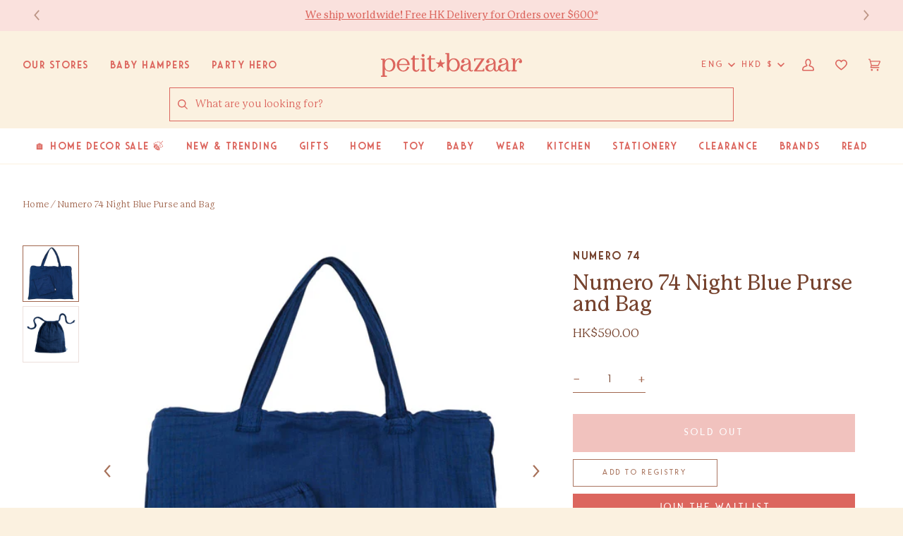

--- FILE ---
content_type: text/html; charset=utf-8
request_url: https://tc.petit-bazaar.com/products/numero-74-night-blue-purse-and-bag-accessory-woman-no74-5092
body_size: 55507
content:

<!doctype html>
<html class="no-js" lang="en"><head>
	<script id="pandectes-rules">   /* PANDECTES-GDPR: DO NOT MODIFY AUTO GENERATED CODE OF THIS SCRIPT */      window.PandectesSettings = {"store":{"plan":"basic","theme":"[prod] Petit Bazaar","primaryLocale":"en","adminMode":false},"tsPublished":1702450433,"declaration":{"showPurpose":false,"showProvider":false,"declIntroText":"We use cookies to optimize website functionality, analyze the performance, and provide personalized experience to you. Some cookies are essential to make the website operate and function correctly. Those cookies cannot be disabled. In this window you can manage your preference of cookies.","showDateGenerated":true},"language":{"languageMode":"Single","fallbackLanguage":"en","languageDetection":"browser","languagesSupported":[]},"texts":{"managed":{"headerText":{"en":"We respect your privacy"},"consentText":{"en":"This website uses cookies to ensure you get the best experience."},"dismissButtonText":{"en":"Ok"},"linkText":{"en":"Learn more"},"imprintText":{"en":"Imprint"},"preferencesButtonText":{"en":"Preferences"},"allowButtonText":{"en":"Accept"},"denyButtonText":{"en":"Decline"},"leaveSiteButtonText":{"en":"Leave this site"},"cookiePolicyText":{"en":"Cookie policy"},"preferencesPopupTitleText":{"en":"Manage consent preferences"},"preferencesPopupIntroText":{"en":"We use cookies to optimize website functionality, analyze the performance, and provide personalized experience to you. Some cookies are essential to make the website operate and function correctly. Those cookies cannot be disabled. In this window you can manage your preference of cookies."},"preferencesPopupCloseButtonText":{"en":"Close"},"preferencesPopupAcceptAllButtonText":{"en":"Accept all"},"preferencesPopupRejectAllButtonText":{"en":"Reject all"},"preferencesPopupSaveButtonText":{"en":"Save preferences"},"accessSectionTitleText":{"en":"Data portability"},"accessSectionParagraphText":{"en":"You have the right to request access to your data at any time."},"rectificationSectionTitleText":{"en":"Data Rectification"},"rectificationSectionParagraphText":{"en":"You have the right to request your data to be updated whenever you think it is appropriate."},"erasureSectionTitleText":{"en":"Right to be forgotten"},"erasureSectionParagraphText":{"en":"You have the right to ask all your data to be erased. After that, you will no longer be able to access your account."},"declIntroText":{"en":"We use cookies to optimize website functionality, analyze the performance, and provide personalized experience to you. Some cookies are essential to make the website operate and function correctly. Those cookies cannot be disabled. In this window you can manage your preference of cookies."}},"categories":{"strictlyNecessaryCookiesTitleText":{"en":"Strictly necessary cookies"},"functionalityCookiesTitleText":{"en":"Functional cookies"},"performanceCookiesTitleText":{"en":"Performance cookies"},"targetingCookiesTitleText":{"en":"Targeting cookies"},"unclassifiedCookiesTitleText":{"en":"Unclassified cookies"},"strictlyNecessaryCookiesDescriptionText":{"en":"These cookies are essential in order to enable you to move around the website and use its features, such as accessing secure areas of the website. The website cannot function properly without these cookies."},"functionalityCookiesDescriptionText":{"en":"These cookies enable the site to provide enhanced functionality and personalisation. They may be set by us or by third party providers whose services we have added to our pages. If you do not allow these cookies then some or all of these services may not function properly."},"performanceCookiesDescriptionText":{"en":"These cookies enable us to monitor and improve the performance of our website. For example, they allow us to count visits, identify traffic sources and see which parts of the site are most popular."},"targetingCookiesDescriptionText":{"en":"These cookies may be set through our site by our advertising partners. They may be used by those companies to build a profile of your interests and show you relevant adverts on other sites.    They do not store directly personal information, but are based on uniquely identifying your browser and internet device. If you do not allow these cookies, you will experience less targeted advertising."},"unclassifiedCookiesDescriptionText":{"en":"Unclassified cookies are cookies that we are in the process of classifying, together with the providers of individual cookies."}},"auto":{"declName":{"en":"Name"},"declPath":{"en":"Path"},"declType":{"en":"Type"},"declDomain":{"en":"Domain"},"declPurpose":{"en":"Purpose"},"declProvider":{"en":"Provider"},"declRetention":{"en":"Retention"},"declFirstParty":{"en":"First-party"},"declThirdParty":{"en":"Third-party"},"declSeconds":{"en":"seconds"},"declMinutes":{"en":"minutes"},"declHours":{"en":"hours"},"declDays":{"en":"days"},"declMonths":{"en":"months"},"declYears":{"en":"years"},"declSession":{"en":"Session"},"cookiesDetailsText":{"en":"Cookies details"},"preferencesPopupAlwaysAllowedText":{"en":"Always allowed"},"submitButton":{"en":"Submit"},"submittingButton":{"en":"Submitting..."},"cancelButton":{"en":"Cancel"},"guestsSupportInfoText":{"en":"Please login with your customer account to further proceed."},"guestsSupportEmailPlaceholder":{"en":"E-mail address"},"guestsSupportEmailValidationError":{"en":"Email is not valid"},"guestsSupportEmailSuccessTitle":{"en":"Thank you for your request"},"guestsSupportEmailFailureTitle":{"en":"A problem occurred"},"guestsSupportEmailSuccessMessage":{"en":"If you are registered as a customer of this store, you will soon receive an email with instructions on how to proceed."},"guestsSupportEmailFailureMessage":{"en":"Your request was not submitted. Please try again and if problem persists, contact store owner for assistance."},"confirmationSuccessTitle":{"en":"Your request is verified"},"confirmationFailureTitle":{"en":"A problem occurred"},"confirmationSuccessMessage":{"en":"We will soon get back to you as to your request."},"confirmationFailureMessage":{"en":"Your request was not verified. Please try again and if problem persists, contact store owner for assistance"},"consentSectionTitleText":{"en":"Your cookie consent"},"consentSectionNoConsentText":{"en":"You have not consented to the cookies policy of this website."},"consentSectionConsentedText":{"en":"You consented to the cookies policy of this website on"},"consentStatus":{"en":"Consent preference"},"consentDate":{"en":"Consent date"},"consentId":{"en":"Consent ID"},"consentSectionChangeConsentActionText":{"en":"Change consent preference"},"accessSectionGDPRRequestsActionText":{"en":"Data subject requests"},"accessSectionAccountInfoActionText":{"en":"Personal data"},"accessSectionOrdersRecordsActionText":{"en":"Orders"},"accessSectionDownloadReportActionText":{"en":"Request export"},"rectificationCommentPlaceholder":{"en":"Describe what you want to be updated"},"rectificationCommentValidationError":{"en":"Comment is required"},"rectificationSectionEditAccountActionText":{"en":"Request an update"},"erasureSectionRequestDeletionActionText":{"en":"Request personal data deletion"}}},"library":{"previewMode":false,"fadeInTimeout":0,"defaultBlocked":7,"showLink":true,"showImprintLink":false,"enabled":true,"cookie":{"name":"_pandectes_gdpr","expiryDays":365,"secure":true,"domain":""},"dismissOnScroll":false,"dismissOnWindowClick":false,"dismissOnTimeout":false,"palette":{"popup":{"background":"#FFFFFF","backgroundForCalculations":{"a":1,"b":255,"g":255,"r":255},"text":"#000000"},"button":{"background":"transparent","backgroundForCalculations":{"a":1,"b":255,"g":255,"r":255},"text":"#000000","textForCalculation":{"a":1,"b":0,"g":0,"r":0},"border":"#000000"}},"content":{"href":"https://petit-bazaar-3.myshopify.com/policies/privacy-policy","imprintHref":"/","close":"&#10005;","target":"","logo":"<img class=\"cc-banner-logo\" height=\"40\" width=\"40\" src=\"https://cdn.shopify.com/s/files/1/0980/5762/t/63/assets/pandectes-logo.png?v=1702450432\" alt=\"Petit Bazaar\" />"},"window":"<div role=\"dialog\" aria-live=\"polite\" aria-label=\"cookieconsent\" aria-describedby=\"cookieconsent:desc\" id=\"pandectes-banner\" class=\"cc-window-wrapper cc-top-wrapper\"><div class=\"pd-cookie-banner-window cc-window {{classes}}\"><!--googleoff: all-->{{children}}<!--googleon: all--></div></div>","compliance":{"opt-both":"<div class=\"cc-compliance cc-highlight\">{{deny}}{{allow}}</div>"},"type":"opt-both","layouts":{"basic":"{{logo}}{{messagelink}}{{compliance}}{{close}}"},"position":"top","theme":"wired","revokable":true,"animateRevokable":false,"revokableReset":false,"revokableLogoUrl":"https://cdn.shopify.com/s/files/1/0980/5762/t/63/assets/pandectes-reopen-logo.png?v=1702450433","revokablePlacement":"bottom-left","revokableMarginHorizontal":15,"revokableMarginVertical":15,"static":false,"autoAttach":true,"hasTransition":true,"blacklistPage":[""]},"geolocation":{"brOnly":false,"caOnly":false,"chOnly":false,"euOnly":false,"jpOnly":false,"thOnly":false,"canadaOnly":false,"globalVisibility":true},"dsr":{"guestsSupport":false,"accessSectionDownloadReportAuto":false},"banner":{"resetTs":1702450431,"extraCss":"        .cc-banner-logo {max-width: 24em!important;}    @media(min-width: 768px) {.cc-window.cc-floating{max-width: 24em!important;width: 24em!important;}}    .cc-message, .cc-header, .cc-logo {text-align: left}    .cc-window-wrapper{z-index: 2147483647;}    .cc-window{z-index: 2147483647;font-family: inherit;}    .cc-header{font-family: inherit;}    .pd-cp-ui{font-family: inherit; background-color: #FFFFFF;color:#000000;}    button.pd-cp-btn, a.pd-cp-btn{}    input + .pd-cp-preferences-slider{background-color: rgba(0, 0, 0, 0.3)}    .pd-cp-scrolling-section::-webkit-scrollbar{background-color: rgba(0, 0, 0, 0.3)}    input:checked + .pd-cp-preferences-slider{background-color: rgba(0, 0, 0, 1)}    .pd-cp-scrolling-section::-webkit-scrollbar-thumb {background-color: rgba(0, 0, 0, 1)}    .pd-cp-ui-close{color:#000000;}    .pd-cp-preferences-slider:before{background-color: #FFFFFF}    .pd-cp-title:before {border-color: #000000!important}    .pd-cp-preferences-slider{background-color:#000000}    .pd-cp-toggle{color:#000000!important}    @media(max-width:699px) {.pd-cp-ui-close-top svg {fill: #000000}}    .pd-cp-toggle:hover,.pd-cp-toggle:visited,.pd-cp-toggle:active{color:#000000!important}    .pd-cookie-banner-window {box-shadow: 0 0 18px rgb(0 0 0 / 20%);}  ","customJavascript":null,"showPoweredBy":false,"hybridStrict":false,"cookiesBlockedByDefault":"7","isActive":false,"implicitSavePreferences":false,"cookieIcon":false,"blockBots":false,"showCookiesDetails":true,"hasTransition":true,"blockingPage":false,"showOnlyLandingPage":false,"leaveSiteUrl":"https://www.google.com","linkRespectStoreLang":false},"cookies":{"0":[],"1":[],"2":[],"4":[],"8":[]},"blocker":{"isActive":false,"googleConsentMode":{"id":"","analyticsId":"","isActive":false,"adStorageCategory":4,"analyticsStorageCategory":2,"personalizationStorageCategory":1,"functionalityStorageCategory":1,"customEvent":true,"securityStorageCategory":0,"redactData":true,"urlPassthrough":false},"facebookPixel":{"id":"","isActive":false,"ldu":false},"rakuten":{"isActive":false,"cmp":false,"ccpa":false},"gpcIsActive":false,"defaultBlocked":7,"patterns":{"whiteList":[],"blackList":{"1":[],"2":[],"4":[],"8":[]},"iframesWhiteList":[],"iframesBlackList":{"1":[],"2":[],"4":[],"8":[]},"beaconsWhiteList":[],"beaconsBlackList":{"1":[],"2":[],"4":[],"8":[]}}}}      !function(){"use strict";window.PandectesRules=window.PandectesRules||{},window.PandectesRules.manualBlacklist={1:[],2:[],4:[]},window.PandectesRules.blacklistedIFrames={1:[],2:[],4:[]},window.PandectesRules.blacklistedCss={1:[],2:[],4:[]},window.PandectesRules.blacklistedBeacons={1:[],2:[],4:[]};var e="javascript/blocked",t="_pandectes_gdpr";function n(e){return new RegExp(e.replace(/[/\\.+?$()]/g,"\\$&").replace("*","(.*)"))}var r=function(e){try{return JSON.parse(e)}catch(e){return!1}},a=function(e){var t=arguments.length>1&&void 0!==arguments[1]?arguments[1]:"log",n=new URLSearchParams(window.location.search);n.get("log")&&console[t]("PandectesRules: ".concat(e))};function i(e,t){var n=Object.keys(e);if(Object.getOwnPropertySymbols){var r=Object.getOwnPropertySymbols(e);t&&(r=r.filter((function(t){return Object.getOwnPropertyDescriptor(e,t).enumerable}))),n.push.apply(n,r)}return n}function s(e){for(var t=1;t<arguments.length;t++){var n=null!=arguments[t]?arguments[t]:{};t%2?i(Object(n),!0).forEach((function(t){o(e,t,n[t])})):Object.getOwnPropertyDescriptors?Object.defineProperties(e,Object.getOwnPropertyDescriptors(n)):i(Object(n)).forEach((function(t){Object.defineProperty(e,t,Object.getOwnPropertyDescriptor(n,t))}))}return e}function o(e,t,n){return t in e?Object.defineProperty(e,t,{value:n,enumerable:!0,configurable:!0,writable:!0}):e[t]=n,e}function c(e,t){return function(e){if(Array.isArray(e))return e}(e)||function(e,t){var n=null==e?null:"undefined"!=typeof Symbol&&e[Symbol.iterator]||e["@@iterator"];if(null==n)return;var r,a,i=[],s=!0,o=!1;try{for(n=n.call(e);!(s=(r=n.next()).done)&&(i.push(r.value),!t||i.length!==t);s=!0);}catch(e){o=!0,a=e}finally{try{s||null==n.return||n.return()}finally{if(o)throw a}}return i}(e,t)||u(e,t)||function(){throw new TypeError("Invalid attempt to destructure non-iterable instance.\nIn order to be iterable, non-array objects must have a [Symbol.iterator]() method.")}()}function l(e){return function(e){if(Array.isArray(e))return d(e)}(e)||function(e){if("undefined"!=typeof Symbol&&null!=e[Symbol.iterator]||null!=e["@@iterator"])return Array.from(e)}(e)||u(e)||function(){throw new TypeError("Invalid attempt to spread non-iterable instance.\nIn order to be iterable, non-array objects must have a [Symbol.iterator]() method.")}()}function u(e,t){if(e){if("string"==typeof e)return d(e,t);var n=Object.prototype.toString.call(e).slice(8,-1);return"Object"===n&&e.constructor&&(n=e.constructor.name),"Map"===n||"Set"===n?Array.from(e):"Arguments"===n||/^(?:Ui|I)nt(?:8|16|32)(?:Clamped)?Array$/.test(n)?d(e,t):void 0}}function d(e,t){(null==t||t>e.length)&&(t=e.length);for(var n=0,r=new Array(t);n<t;n++)r[n]=e[n];return r}var f=!(void 0===window.dataLayer||!Array.isArray(window.dataLayer)||!window.dataLayer.some((function(e){return"pandectes_full_scan"===e.event})));a("userAgent -> ".concat(window.navigator.userAgent.substring(0,50)));var p=function(){var e,n=arguments.length>0&&void 0!==arguments[0]?arguments[0]:t,a="; "+document.cookie,i=a.split("; "+n+"=");if(i.length<2)e={};else{var s=i.pop(),o=s.split(";");e=window.atob(o.shift())}var c=r(e);return!1!==c?c:e}(),g=window.PandectesSettings,y=g.banner.isActive,h=g.blocker.defaultBlocked,m=p&&null!==p.preferences&&void 0!==p.preferences?p.preferences:null,w=f?0:y?null===m?h:m:0,v={1:0==(1&w),2:0==(2&w),4:0==(4&w)},b=window.PandectesSettings.blocker.patterns,k=b.blackList,L=b.whiteList,S=b.iframesBlackList,P=b.iframesWhiteList,A=b.beaconsBlackList,C=b.beaconsWhiteList,_={blackList:[],whiteList:[],iframesBlackList:{1:[],2:[],4:[],8:[]},iframesWhiteList:[],beaconsBlackList:{1:[],2:[],4:[],8:[]},beaconsWhiteList:[]};[1,2,4].map((function(e){var t;v[e]||((t=_.blackList).push.apply(t,l(k[e].length?k[e].map(n):[])),_.iframesBlackList[e]=S[e].length?S[e].map(n):[],_.beaconsBlackList[e]=A[e].length?A[e].map(n):[])})),_.whiteList=L.length?L.map(n):[],_.iframesWhiteList=P.length?P.map(n):[],_.beaconsWhiteList=C.length?C.map(n):[];var B={scripts:[],iframes:{1:[],2:[],4:[]},beacons:{1:[],2:[],4:[]},css:{1:[],2:[],4:[]}},E=function(t,n){return t&&(!n||n!==e)&&(!_.blackList||_.blackList.some((function(e){return e.test(t)})))&&(!_.whiteList||_.whiteList.every((function(e){return!e.test(t)})))},O=function(e){var t=e.getAttribute("src");return _.blackList&&_.blackList.every((function(e){return!e.test(t)}))||_.whiteList&&_.whiteList.some((function(e){return e.test(t)}))},I=function(e,t){var n=_.iframesBlackList[t],r=_.iframesWhiteList;return e&&(!n||n.some((function(t){return t.test(e)})))&&(!r||r.every((function(t){return!t.test(e)})))},j=function(e,t){var n=_.beaconsBlackList[t],r=_.beaconsWhiteList;return e&&(!n||n.some((function(t){return t.test(e)})))&&(!r||r.every((function(t){return!t.test(e)})))},R=new MutationObserver((function(e){for(var t=0;t<e.length;t++)for(var n=e[t].addedNodes,r=0;r<n.length;r++){var a=n[r],i=a.dataset&&a.dataset.cookiecategory;if(1===a.nodeType&&"LINK"===a.tagName){var s=a.dataset&&a.dataset.href;if(s&&i)switch(i){case"functionality":case"C0001":B.css[1].push(s);break;case"performance":case"C0002":B.css[2].push(s);break;case"targeting":case"C0003":B.css[4].push(s)}}}})),T=new MutationObserver((function(t){for(var n=0;n<t.length;n++)for(var r=t[n].addedNodes,a=function(t){var n=r[t],a=n.src||n.dataset&&n.dataset.src,i=n.dataset&&n.dataset.cookiecategory;if(1===n.nodeType&&"IFRAME"===n.tagName){if(a){var s=!1;I(a,1)||"functionality"===i||"C0001"===i?(s=!0,B.iframes[1].push(a)):I(a,2)||"performance"===i||"C0002"===i?(s=!0,B.iframes[2].push(a)):(I(a,4)||"targeting"===i||"C0003"===i)&&(s=!0,B.iframes[4].push(a)),s&&(n.removeAttribute("src"),n.setAttribute("data-src",a))}}else if(1===n.nodeType&&"IMG"===n.tagName){if(a){var o=!1;j(a,1)?(o=!0,B.beacons[1].push(a)):j(a,2)?(o=!0,B.beacons[2].push(a)):j(a,4)&&(o=!0,B.beacons[4].push(a)),o&&(n.removeAttribute("src"),n.setAttribute("data-src",a))}}else if(1===n.nodeType&&"LINK"===n.tagName){var c=n.dataset&&n.dataset.href;if(c&&i)switch(i){case"functionality":case"C0001":B.css[1].push(c);break;case"performance":case"C0002":B.css[2].push(c);break;case"targeting":case"C0003":B.css[4].push(c)}}else if(1===n.nodeType&&"SCRIPT"===n.tagName){var l=n.type,u=!1;if(E(a,l))u=!0;else if(a&&i)switch(i){case"functionality":case"C0001":u=!0,window.PandectesRules.manualBlacklist[1].push(a);break;case"performance":case"C0002":u=!0,window.PandectesRules.manualBlacklist[2].push(a);break;case"targeting":case"C0003":u=!0,window.PandectesRules.manualBlacklist[4].push(a)}if(u){B.scripts.push([n,l]),n.type=e;n.addEventListener("beforescriptexecute",(function t(r){n.getAttribute("type")===e&&r.preventDefault(),n.removeEventListener("beforescriptexecute",t)})),n.parentElement&&n.parentElement.removeChild(n)}}},i=0;i<r.length;i++)a(i)})),x=document.createElement,N={src:Object.getOwnPropertyDescriptor(HTMLScriptElement.prototype,"src"),type:Object.getOwnPropertyDescriptor(HTMLScriptElement.prototype,"type")};window.PandectesRules.unblockCss=function(e){var t=B.css[e]||[];t.length&&a("Unblocking CSS for ".concat(e)),t.forEach((function(e){var t=document.querySelector('link[data-href^="'.concat(e,'"]'));t.removeAttribute("data-href"),t.href=e})),B.css[e]=[]},window.PandectesRules.unblockIFrames=function(e){var t=B.iframes[e]||[];t.length&&a("Unblocking IFrames for ".concat(e)),_.iframesBlackList[e]=[],t.forEach((function(e){var t=document.querySelector('iframe[data-src^="'.concat(e,'"]'));t.removeAttribute("data-src"),t.src=e})),B.iframes[e]=[]},window.PandectesRules.unblockBeacons=function(e){var t=B.beacons[e]||[];t.length&&a("Unblocking Beacons for ".concat(e)),_.beaconsBlackList[e]=[],t.forEach((function(e){var t=document.querySelector('img[data-src^="'.concat(e,'"]'));t.removeAttribute("data-src"),t.src=e})),B.beacons[e]=[]},window.PandectesRules.unblockInlineScripts=function(e){var t=1===e?"functionality":2===e?"performance":"targeting";document.querySelectorAll('script[type="javascript/blocked"][data-cookiecategory="'.concat(t,'"]')).forEach((function(e){var t=e.textContent;e.parentNode.removeChild(e);var n=document.createElement("script");n.type="text/javascript",n.textContent=t,document.body.appendChild(n)}))},window.PandectesRules.unblock=function(t){t.length<1?(_.blackList=[],_.whiteList=[],_.iframesBlackList=[],_.iframesWhiteList=[]):(_.blackList&&(_.blackList=_.blackList.filter((function(e){return t.every((function(t){return"string"==typeof t?!e.test(t):t instanceof RegExp?e.toString()!==t.toString():void 0}))}))),_.whiteList&&(_.whiteList=[].concat(l(_.whiteList),l(t.map((function(e){if("string"==typeof e){var t=".*"+n(e)+".*";if(_.whiteList.every((function(e){return e.toString()!==t.toString()})))return new RegExp(t)}else if(e instanceof RegExp&&_.whiteList.every((function(t){return t.toString()!==e.toString()})))return e;return null})).filter(Boolean)))));for(var r=document.querySelectorAll('script[type="'.concat(e,'"]')),i=0;i<r.length;i++){var s=r[i];O(s)&&(B.scripts.push([s,"application/javascript"]),s.parentElement.removeChild(s))}var o=0;l(B.scripts).forEach((function(e,t){var n=c(e,2),r=n[0],a=n[1];if(O(r)){for(var i=document.createElement("script"),s=0;s<r.attributes.length;s++){var l=r.attributes[s];"src"!==l.name&&"type"!==l.name&&i.setAttribute(l.name,r.attributes[s].value)}i.setAttribute("src",r.src),i.setAttribute("type",a||"application/javascript"),document.head.appendChild(i),B.scripts.splice(t-o,1),o++}})),0==_.blackList.length&&0===_.iframesBlackList[1].length&&0===_.iframesBlackList[2].length&&0===_.iframesBlackList[4].length&&0===_.beaconsBlackList[1].length&&0===_.beaconsBlackList[2].length&&0===_.beaconsBlackList[4].length&&(a("Disconnecting observers"),T.disconnect(),R.disconnect())};var M,D,W=window.PandectesSettings.store.adminMode,F=window.PandectesSettings.blocker;M=function(){!function(){var e=window.Shopify.trackingConsent;try{var t=W&&!window.Shopify.AdminBarInjector,n={preferences:0==(1&w)||f||t,analytics:0==(2&w)||f||t,marketing:0==(4&w)||f||t};e.firstPartyMarketingAllowed()===n.marketing&&e.analyticsProcessingAllowed()===n.analytics&&e.preferencesProcessingAllowed()===n.preferences||e.setTrackingConsent(n,(function(e){e&&e.error?a("Shopify.customerPrivacy API - failed to setTrackingConsent"):a("Shopify.customerPrivacy API - setTrackingConsent(".concat(JSON.stringify(n),")"))}))}catch(e){a("Shopify.customerPrivacy API - exception")}}(),function(){var e=window.Shopify.trackingConsent,t=e.currentVisitorConsent();if(F.gpcIsActive&&"CCPA"===e.getRegulation()&&"no"===t.gpc&&"yes"!==t.sale_of_data){var n={sale_of_data:!1};e.setTrackingConsent(n,(function(e){e&&e.error?a("Shopify.customerPrivacy API - failed to setTrackingConsent({".concat(JSON.stringify(n),")")):a("Shopify.customerPrivacy API - setTrackingConsent(".concat(JSON.stringify(n),")"))}))}}()},D=null,window.Shopify&&window.Shopify.loadFeatures&&window.Shopify.trackingConsent?M():D=setInterval((function(){window.Shopify&&window.Shopify.loadFeatures&&(clearInterval(D),window.Shopify.loadFeatures([{name:"consent-tracking-api",version:"0.1"}],(function(e){e?a("Shopify.customerPrivacy API - failed to load"):(a("Shopify.customerPrivacy API - loaded"),M())})))}),10);var z=window.PandectesSettings,U=z.banner.isActive,q=z.blocker.googleConsentMode,J=q.isActive,H=q.customEvent,$=q.redactData,G=q.urlPassthrough,K=q.adStorageCategory,V=q.analyticsStorageCategory,Y=q.functionalityStorageCategory,Q=q.personalizationStorageCategory,X=q.securityStorageCategory;function Z(){window.dataLayer.push(arguments)}window.dataLayer=window.dataLayer||[];var ee,te,ne={hasInitialized:!1,ads_data_redaction:!1,url_passthrough:!1,storage:{ad_storage:"granted",analytics_storage:"granted",functionality_storage:"granted",personalization_storage:"granted",security_storage:"granted",wait_for_update:500}};if(U&&J){var re=0==(w&K)?"granted":"denied",ae=0==(w&V)?"granted":"denied",ie=0==(w&Y)?"granted":"denied",se=0==(w&Q)?"granted":"denied",oe=0==(w&X)?"granted":"denied";ne.hasInitialized=!0,ne.ads_data_redaction="denied"===re&&$,ne.url_passthrough=G,ne.storage.ad_storage=re,ne.storage.analytics_storage=ae,ne.storage.functionality_storage=ie,ne.storage.personalization_storage=se,ne.storage.security_storage=oe,ne.ads_data_redaction&&Z("set","ads_data_redaction",ne.ads_data_redaction),ne.url_passthrough&&Z("set","url_passthrough",ne.url_passthrough),Z("consent","default",ne.storage),a("Google consent mode initialized")}U&&H&&(te=7===(ee=w)?"deny":0===ee?"allow":"mixed",window.dataLayer.push({event:"Pandectes_Consent_Update",pandectes_status:te,pandectes_categories:{C0000:"allow",C0001:v[1]?"allow":"deny",C0002:v[2]?"allow":"deny",C0003:v[4]?"allow":"deny"}}),a("PandectesCustomEvent pushed to the dataLayer")),window.PandectesRules.gcm=ne;var ce=window.PandectesSettings,le=ce.banner.isActive,ue=ce.blocker.isActive;a("Blocker -> "+(ue?"Active":"Inactive")),a("Banner -> "+(le?"Active":"Inactive")),a("ActualPrefs -> "+w);var de=null===m&&/\/checkouts\//.test(window.location.pathname);0!==w&&!1===f&&ue&&!de?(a("Blocker will execute"),document.createElement=function(){for(var t=arguments.length,n=new Array(t),r=0;r<t;r++)n[r]=arguments[r];if("script"!==n[0].toLowerCase())return x.bind?x.bind(document).apply(void 0,n):x;var a=x.bind(document).apply(void 0,n);try{Object.defineProperties(a,{src:s(s({},N.src),{},{set:function(t){E(t,a.type)&&N.type.set.call(this,e),N.src.set.call(this,t)}}),type:s(s({},N.type),{},{get:function(){var t=N.type.get.call(this);return t===e||E(this.src,t)?null:t},set:function(t){var n=E(a.src,a.type)?e:t;N.type.set.call(this,n)}})}),a.setAttribute=function(t,n){if("type"===t){var r=E(a.src,a.type)?e:n;N.type.set.call(a,r)}else"src"===t?(E(n,a.type)&&N.type.set.call(a,e),N.src.set.call(a,n)):HTMLScriptElement.prototype.setAttribute.call(a,t,n)}}catch(e){console.warn("Yett: unable to prevent script execution for script src ",a.src,".\n",'A likely cause would be because you are using a third-party browser extension that monkey patches the "document.createElement" function.')}return a},T.observe(document.documentElement,{childList:!0,subtree:!0}),R.observe(document.documentElement,{childList:!0,subtree:!0})):a("Blocker will not execute")}();
</script>
  


  

  <!-- Hotjar Tracking Code for https://www.petit-bazaar.com/ -->
  <script>
    (function(h,o,t,j,a,r){
      h.hj=h.hj||function(){(h.hj.q=h.hj.q||[]).push(arguments)};
      h._hjSettings={hjid:3130863,hjsv:6};
      a=o.getElementsByTagName('head')[0];
      r=o.createElement('script');r.async=1;
      r.src=t+h._hjSettings.hjid+j+h._hjSettings.hjsv;
      a.appendChild(r);
    })(window,document,'https://static.hotjar.com/c/hotjar-','.js?sv=');
  </script>  
    
  <!-- Google Ads Remarketing Tag By FeedArmy Version 2.12 START -->
  <!-- FeedArmy tutorial found at https://feedarmy.com/adding-google-adwords-remarketing-tag-to-shopify/ -->
  
  <!-- CODE SETTINGS START -->
  <!-- CODE SETTINGS START -->
  
  <!-- Please add your Google Ads Audience Source Tag ID -->
  
  
  <!-- Please add your alpha2 code, you can find it here: https://help.shopify.com/en/api/custom-storefronts/storefront-api/reference/enum/countrycode -->
  
  
  <!-- if you have prices such as 1,000.00 set below to true, if you have prices such as 1.000,00 set below to false -->
  
  
  <!-- set your product id values are default, product_id, parent_id, sku-->
  
  
  <!-- CODE SETTINGS END -->
  <!-- CODE SETTINGS END -->
  
  <!-- ------------------------------------ -->
  <!-- DO NOT EDIT ANYTHING BELOW THIS LINE -->
  <!-- Global site tag (gtag.js) - Ads. -->
  <script async src="https://www.googletagmanager.com/gtag/js?id=AW-925530434"></script>
  <script>
    window.dataLayer = window.dataLayer || [];
    function gtag(){dataLayer.push(arguments);}
    gtag('js', new Date());
    gtag('config', 'AW-925530434');
  </script>
  <!-- Global site tag (gtag.js) - Ads. -->
  
  
  
  <script>
    gtag('event', 'view_item', {
      'send_to': 'AW-925530434',
    'value': 590.00,
    
      'items': [{
      
        'id': 'NO74-0075092',
      
        'google_business_vertical': 'retail'
      }]
    
    });
  </script>
  <!-- Google Ads Remarketing Tag By FeedArmy Version 2.12 END -->  
    

  <meta charset="utf-8">
  <meta http-equiv="X-UA-Compatible" content="IE=edge,chrome=1">
  <meta name="viewport" content="width=device-width,initial-scale=1">
  <meta name="theme-color" content="#a1674f"><link rel="canonical" href="https://www.petit-bazaar.com/products/numero-74-night-blue-purse-and-bag-accessory-woman-no74-5092"><link rel="preconnect" href="https://cdn.shopify.com" crossorigin>
  <link rel="preconnect" href="https://fonts.shopify.com" crossorigin>
  <link rel="preconnect" href="https://monorail-edge.shopifysvc.com" crossorigin>


  <link rel="preload" href="//tc.petit-bazaar.com/cdn/shop/t/63/assets/lazysizes.js?v=111431644619468174291667451700" as="script">
  <link rel="preload" href="//tc.petit-bazaar.com/cdn/shop/t/63/assets/vendor.js?v=162188903247186044891667451700" as="script">
  <link rel="preload" href="//tc.petit-bazaar.com/cdn/shop/t/63/assets/theme.js?v=101859177372705058851717859409" as="script">
  <link rel="preload" href="//tc.petit-bazaar.com/cdn/shop/t/63/assets/theme.css?v=78471562112158140301739557553" as="style">

  
<link rel="preload" as="image" 
      href="//tc.petit-bazaar.com/cdn/shop/products/Bag_Purse_S030_Low_Def_small.jpg?v=1595832205" 
      srcset="//tc.petit-bazaar.com/cdn/shop/products/Bag_Purse_S030_Low_Def_550x.jpg?v=1595832205 550w,"
      sizes="(min-width: 768px), 50vw, 
             100vw">
  
<link rel="shortcut icon" href="//tc.petit-bazaar.com/cdn/shop/files/pb-favicon_32x32.png?v=1667455034" type="image/png"><!-- Title and description ================================================ -->
  
  <title>
    

    Numero 74 Night Blue Purse and Bag
&ndash; Petit Bazaar

  </title><meta name="description" content="Bag : 63 x 50 cm. Pouch: 26 x 26 cm Inside Waterproof Perfume Numero 74 is applied to each product Inside waterproof Composition: 100% Cotton">
  <!-- /snippets/social-meta-tags.liquid --><meta property="og:site_name" content="Petit Bazaar">
<meta property="og:url" content="https://www.petit-bazaar.com/products/numero-74-night-blue-purse-and-bag-accessory-woman-no74-5092">
<meta property="og:title" content="Numero 74 Night Blue Purse and Bag">
<meta property="og:type" content="product">
<meta property="og:description" content="Bag : 63 x 50 cm. Pouch: 26 x 26 cm Inside Waterproof Perfume Numero 74 is applied to each product Inside waterproof Composition: 100% Cotton"><meta property="og:price:amount" content="590.00">
  <meta property="og:price:currency" content="HKD">
      <meta property="og:image" content="http://tc.petit-bazaar.com/cdn/shop/products/Bag_Purse_S030_Low_Def.jpg?v=1595832205">
      <meta property="og:image:secure_url" content="https://tc.petit-bazaar.com/cdn/shop/products/Bag_Purse_S030_Low_Def.jpg?v=1595832205">
      <meta property="og:image:height" content="984">
      <meta property="og:image:width" content="984">
      <meta property="og:image" content="http://tc.petit-bazaar.com/cdn/shop/products/Nana_Swaddle_Bag_S004_Low_Def_09b90aac-09f4-47a8-a9d5-27718038fa2e.jpg?v=1595832205">
      <meta property="og:image:secure_url" content="https://tc.petit-bazaar.com/cdn/shop/products/Nana_Swaddle_Bag_S004_Low_Def_09b90aac-09f4-47a8-a9d5-27718038fa2e.jpg?v=1595832205">
      <meta property="og:image:height" content="1280">
      <meta property="og:image:width" content="1280">
<meta property="twitter:image" content="http://tc.petit-bazaar.com/cdn/shop/products/Bag_Purse_S030_Low_Def_1200x1200.jpg?v=1595832205">

<meta name="twitter:site" content="@petitbazaarhk">
<meta name="twitter:card" content="summary_large_image">
<meta name="twitter:title" content="Numero 74 Night Blue Purse and Bag">
<meta name="twitter:description" content="Bag : 63 x 50 cm. Pouch: 26 x 26 cm Inside Waterproof Perfume Numero 74 is applied to each product Inside waterproof Composition: 100% Cotton">
<!-- CSS ================================================================== -->
  
  <link href="//tc.petit-bazaar.com/cdn/shop/t/63/assets/font-settings.css?v=91044380247098380791696341694" rel="stylesheet" type="text/css" media="all" />

  
<style data-shopify>

:root {
/* ================ Product video ================ */

---color_video_bg: #f8e7c9;


/* ================ Color Variables ================ */


/* === Petit Bazaar ===*/
---color-pink: #fbe2dd;
---color-yellow: #feeabb;
---color-green: #cfd8bf;
---color-blue: #c8e4ed;
---color-brown: #e5b498;

/* === Backgrounds ===*/
---color-bg: #fbf1e0;
---color-bg-accent: #fcfaf7;

/* === Text colors ===*/
---color-text-dark: #76432e;
---color-text: #a1674f;
---color-text-light: #bc907b;

/* === Bright color ===*/
---color-primary: #dc665e;
---color-primary-hover: #d52418;
---color-primary-fade: rgba(220, 102, 94, 0.05);
---color-primary-fade-hover: rgba(220, 102, 94, 0.1);---color-primary-opposite: #ffffff;

/* === Secondary/link Color ===*/
---color-secondary: #a1674f;
---color-secondary-hover: #7a412a;
---color-secondary-fade: rgba(161, 103, 79, 0.05);
---color-secondary-fade-hover: rgba(161, 103, 79, 0.1);---color-secondary-opposite: #ffffff;

/* === Shades of grey ===*/
---color-a5:  rgba(161, 103, 79, 0.05);
---color-a10: rgba(161, 103, 79, 0.1);
---color-a20: rgba(161, 103, 79, 0.2);
---color-a35: rgba(161, 103, 79, 0.35);
---color-a50: rgba(161, 103, 79, 0.5);
---color-a80: rgba(161, 103, 79, 0.8);
---color-a90: rgba(161, 103, 79, 0.9);
---color-a95: rgba(161, 103, 79, 0.95);


/* ================ Inverted Color Variables ================ */

---inverse-bg: #453d38;
---inverse-bg-accent: #191008;

/* === Text colors ===*/
---inverse-text-dark: #ffffff;
---inverse-text: #FFFFFF;
---inverse-text-light: #c7c5c3;

/* === Bright color ===*/
---inverse-primary: #ffe5da;
---inverse-primary-hover: #ffaf8e;
---inverse-primary-fade: rgba(255, 229, 218, 0.05);
---inverse-primary-fade-hover: rgba(255, 229, 218, 0.1);---inverse-primary-opposite: #000000;


/* === Second Color ===*/
---inverse-secondary: #dff3fd;
---inverse-secondary-hover: #91dbff;
---inverse-secondary-fade: rgba(223, 243, 253, 0.05);
---inverse-secondary-fade-hover: rgba(223, 243, 253, 0.1);---inverse-secondary-opposite: #000000;


/* === Shades of grey ===*/
---inverse-a5:  rgba(255, 255, 255, 0.05);
---inverse-a10: rgba(255, 255, 255, 0.1);
---inverse-a20: rgba(255, 255, 255, 0.2);
---inverse-a35: rgba(255, 255, 255, 0.3);
---inverse-a80: rgba(255, 255, 255, 0.8);
---inverse-a90: rgba(255, 255, 255, 0.9);
---inverse-a95: rgba(255, 255, 255, 0.95);


/* === Account Bar ===*/
---color-announcement-bg: #fae1dd;
---color-announcement-text: #dc665e;

/* === Nav and dropdown link background ===*/
---color-nav: #fbf1e0;
---color-nav-text: #dc665e;
---color-nav-border: #fbf1e0;
---color-nav-a10: rgba(220, 102, 94, 0.1);
---color-nav-a50: rgba(220, 102, 94, 0.5);

/* === Site Footer ===*/
---color-footer-bg: #fae1dd;
---color-footer-text: #dc665e;
---color-footer-a5: rgba(220, 102, 94, 0.05);
---color-footer-a15: rgba(220, 102, 94, 0.15);
---color-footer-a90: rgba(220, 102, 94, 0.9);

/* === Products ===*/
---color-bg-product: #FFFFFF;
---product-grid-aspect-ratio: 100%;

/* === Product badges ===*/
---color-badge: #ffffff;
---color-badge-text: #656565;

/* === disabled form colors ===*/
---color-disabled-bg: #f2e3d2;
---color-disabled-text: #dcc1ad;

---inverse-disabled-bg: #58504c;
---inverse-disabled-text: #86817e;

/* === Button Radius === */
---button-radius: 0px;


/* ================ Typography ================ */

---font-stack-body: 'p22-mackinac';
---font-style-body: normal;
---font-weight-body: normal;
---font-weight-body-bold: 500;
---font-adjust-body: 1.0;

---font-stack-heading: 'saveur-sans-round';
---font-style-heading: normal;
---font-weight-heading: normal;
---font-weight-heading-bold: normal;
---font-adjust-heading: 1.15;

  ---font-heading-space: initial;
  ---font-heading-caps: initial;


---font-stack-accent: 'carrol';
---font-style-accent: normal;
---font-weight-accent: normal;
---font-weight-accent-bold: normal;
---font-adjust-accent: 0.95;

---ico-select: url('//tc.petit-bazaar.com/cdn/shop/t/63/assets/ico-select.svg?v=143849306786218665331667451700');

---url-zoom: url('//tc.petit-bazaar.com/cdn/shop/t/63/assets/cursor-zoom.svg?v=150551152735339535161667451700');
---url-zoom-2x: url('//tc.petit-bazaar.com/cdn/shop/t/63/assets/cursor-zoom-2x.svg?v=136071206099765652351667451700');



}

</style>

  <link href="//tc.petit-bazaar.com/cdn/shop/t/63/assets/theme.css?v=78471562112158140301739557553" rel="stylesheet" type="text/css" media="all" />

  <script>
    document.documentElement.className = document.documentElement.className.replace('no-js', 'js');
    let root = '/';
    if (root[root.length - 1] !== '/') {
      root = `${root}/`;
    }
    var theme = {
      routes: {
        root_url: root,
        cart: '/cart',
        cart_add_url: '/cart/add',
        product_recommendations_url: '/recommendations/products'
      },
      assets: {
        photoswipe: '//tc.petit-bazaar.com/cdn/shop/t/63/assets/photoswipe.js?v=92904272307011895101667451700',
        smoothscroll: '//tc.petit-bazaar.com/cdn/shop/t/63/assets/smoothscroll.js?v=37906625415260927261667451700',
        swatches: '//tc.petit-bazaar.com/cdn/shop/t/63/assets/swatches.json?v=123337507157422460681667451700',
        noImage: '//tc.petit-bazaar.com/cdn/shopifycloud/storefront/assets/no-image-2048-a2addb12.gif',
        base: '//tc.petit-bazaar.com/cdn/shop/t/63/assets/'
      },
      strings: {
        swatchesKey: "Color, Colour",     
        addToCart: "Add to Cart",
        estimateShipping: "Estimate shipping",
        noShippingAvailable: "We do not ship to this destination.",
        free: "Free",
        from: "From",
        preOrder: "Pre-order",
        soldOut: "Sold Out",
        sale: "Sale",
        subscription: "Subscription",
        unavailable: "Unavailable",
        unitPrice: "Unit price",
        unitPriceSeparator: "per",        
        stockout: "All available stock is in cart",
        products: "Products",
        pages: "Pages",
        collections: "Collections",
        resultsFor: "Results for",
        noResultsFor: "No results for",
        articles: "Articles"
      },
      settings: {
        badge_sale_type: "dollar",
        search_products: true,
        search_collections: true,
        search_pages: true,
        search_articles: true,
        animate_hover: true,
        animate_scroll: true
      },
      info: {
        name: 'pipeline'
      },
      moneyFormat: "\u003cspan class=money\u003eHK${{amount}}\u003c\/span\u003e",
      version: '6.1.0'
    }
  </script><!-- Theme Javascript ============================================================== -->
  <script src="//tc.petit-bazaar.com/cdn/shop/t/63/assets/lazysizes.js?v=111431644619468174291667451700" async="async"></script>
  <script src="//tc.petit-bazaar.com/cdn/shop/t/63/assets/vendor.js?v=162188903247186044891667451700" defer="defer"></script>
  <script src="//tc.petit-bazaar.com/cdn/shop/t/63/assets/theme.js?v=101859177372705058851717859409" defer="defer"></script>

  <script>
    (function () {
      function onPageShowEvents() {
        if ('requestIdleCallback' in window) {
          requestIdleCallback(initCartEvent)
        } else {
          initCartEvent()
        }
        function initCartEvent(){
          document.documentElement.dispatchEvent(new CustomEvent('theme:cart:init', {
            bubbles: true
          }));
        }
      };
      window.onpageshow = onPageShowEvents;
    })();
  </script>

  <script type="text/javascript">
    if (window.MSInputMethodContext && document.documentMode) {
      var scripts = document.getElementsByTagName('script')[0];
      var polyfill = document.createElement("script");
      polyfill.defer = true;
      polyfill.src = "//tc.petit-bazaar.com/cdn/shop/t/63/assets/ie11.js?v=144489047535103983231667451700";

      scripts.parentNode.insertBefore(polyfill, scripts);
    }
  </script>

  <!-- Shopify app scripts =========================================================== -->
  <script src="//searchserverapi.com/widgets/shopify/init.js?a=5g5V0J2N7j"></script>
  <script>window.performance && window.performance.mark && window.performance.mark('shopify.content_for_header.start');</script><meta id="shopify-digital-wallet" name="shopify-digital-wallet" content="/9805762/digital_wallets/dialog">
<link rel="alternate" hreflang="x-default" href="https://www.petit-bazaar.com/products/numero-74-night-blue-purse-and-bag-accessory-woman-no74-5092">
<link rel="alternate" hreflang="en" href="https://www.petit-bazaar.com/products/numero-74-night-blue-purse-and-bag-accessory-woman-no74-5092">
<link rel="alternate" hreflang="zh-Hant" href="https://www.petit-bazaar.com/zh/products/numero-74-night-blue-purse-and-bag-accessory-woman-no74-5092">
<link rel="alternate" hreflang="zh-Hant-AT" href="https://www.petit-bazaar.com/zh/products/numero-74-night-blue-purse-and-bag-accessory-woman-no74-5092">
<link rel="alternate" hreflang="zh-Hant-AU" href="https://www.petit-bazaar.com/zh/products/numero-74-night-blue-purse-and-bag-accessory-woman-no74-5092">
<link rel="alternate" hreflang="zh-Hant-BE" href="https://www.petit-bazaar.com/zh/products/numero-74-night-blue-purse-and-bag-accessory-woman-no74-5092">
<link rel="alternate" hreflang="zh-Hant-CA" href="https://www.petit-bazaar.com/zh/products/numero-74-night-blue-purse-and-bag-accessory-woman-no74-5092">
<link rel="alternate" hreflang="zh-Hant-CH" href="https://www.petit-bazaar.com/zh/products/numero-74-night-blue-purse-and-bag-accessory-woman-no74-5092">
<link rel="alternate" hreflang="zh-Hant-CN" href="https://www.petit-bazaar.com/zh/products/numero-74-night-blue-purse-and-bag-accessory-woman-no74-5092">
<link rel="alternate" hreflang="zh-Hant-DE" href="https://www.petit-bazaar.com/zh/products/numero-74-night-blue-purse-and-bag-accessory-woman-no74-5092">
<link rel="alternate" hreflang="zh-Hant-DK" href="https://www.petit-bazaar.com/zh/products/numero-74-night-blue-purse-and-bag-accessory-woman-no74-5092">
<link rel="alternate" hreflang="zh-Hant-ES" href="https://www.petit-bazaar.com/zh/products/numero-74-night-blue-purse-and-bag-accessory-woman-no74-5092">
<link rel="alternate" hreflang="zh-Hant-FI" href="https://www.petit-bazaar.com/zh/products/numero-74-night-blue-purse-and-bag-accessory-woman-no74-5092">
<link rel="alternate" hreflang="zh-Hant-FR" href="https://www.petit-bazaar.com/zh/products/numero-74-night-blue-purse-and-bag-accessory-woman-no74-5092">
<link rel="alternate" hreflang="zh-Hant-GB" href="https://www.petit-bazaar.com/zh/products/numero-74-night-blue-purse-and-bag-accessory-woman-no74-5092">
<link rel="alternate" hreflang="zh-Hant-HK" href="https://www.petit-bazaar.com/zh/products/numero-74-night-blue-purse-and-bag-accessory-woman-no74-5092">
<link rel="alternate" hreflang="zh-Hant-IS" href="https://www.petit-bazaar.com/zh/products/numero-74-night-blue-purse-and-bag-accessory-woman-no74-5092">
<link rel="alternate" hreflang="zh-Hant-JP" href="https://www.petit-bazaar.com/zh/products/numero-74-night-blue-purse-and-bag-accessory-woman-no74-5092">
<link rel="alternate" hreflang="zh-Hant-KR" href="https://www.petit-bazaar.com/zh/products/numero-74-night-blue-purse-and-bag-accessory-woman-no74-5092">
<link rel="alternate" hreflang="zh-Hant-MO" href="https://www.petit-bazaar.com/zh/products/numero-74-night-blue-purse-and-bag-accessory-woman-no74-5092">
<link rel="alternate" hreflang="zh-Hant-MY" href="https://www.petit-bazaar.com/zh/products/numero-74-night-blue-purse-and-bag-accessory-woman-no74-5092">
<link rel="alternate" hreflang="zh-Hant-NL" href="https://www.petit-bazaar.com/zh/products/numero-74-night-blue-purse-and-bag-accessory-woman-no74-5092">
<link rel="alternate" hreflang="zh-Hant-NO" href="https://www.petit-bazaar.com/zh/products/numero-74-night-blue-purse-and-bag-accessory-woman-no74-5092">
<link rel="alternate" hreflang="zh-Hant-NZ" href="https://www.petit-bazaar.com/zh/products/numero-74-night-blue-purse-and-bag-accessory-woman-no74-5092">
<link rel="alternate" hreflang="zh-Hant-PT" href="https://www.petit-bazaar.com/zh/products/numero-74-night-blue-purse-and-bag-accessory-woman-no74-5092">
<link rel="alternate" hreflang="zh-Hant-SE" href="https://www.petit-bazaar.com/zh/products/numero-74-night-blue-purse-and-bag-accessory-woman-no74-5092">
<link rel="alternate" hreflang="zh-Hant-SG" href="https://www.petit-bazaar.com/zh/products/numero-74-night-blue-purse-and-bag-accessory-woman-no74-5092">
<link rel="alternate" hreflang="zh-Hant-TH" href="https://www.petit-bazaar.com/zh/products/numero-74-night-blue-purse-and-bag-accessory-woman-no74-5092">
<link rel="alternate" hreflang="zh-Hant-TW" href="https://www.petit-bazaar.com/zh/products/numero-74-night-blue-purse-and-bag-accessory-woman-no74-5092">
<link rel="alternate" hreflang="zh-Hant-US" href="https://www.petit-bazaar.com/zh/products/numero-74-night-blue-purse-and-bag-accessory-woman-no74-5092">
<link rel="alternate" type="application/json+oembed" href="https://www.petit-bazaar.com/products/numero-74-night-blue-purse-and-bag-accessory-woman-no74-5092.oembed">
<script async="async" src="/checkouts/internal/preloads.js?locale=en-HK"></script>
<script id="shopify-features" type="application/json">{"accessToken":"e5a01f138d29e2f7d6f7685b28a7c025","betas":["rich-media-storefront-analytics"],"domain":"tc.petit-bazaar.com","predictiveSearch":true,"shopId":9805762,"locale":"en"}</script>
<script>var Shopify = Shopify || {};
Shopify.shop = "petit-bazaar-3.myshopify.com";
Shopify.locale = "en";
Shopify.currency = {"active":"HKD","rate":"1.0"};
Shopify.country = "HK";
Shopify.theme = {"name":"[prod] Petit Bazaar","id":135931756786,"schema_name":"Pipeline","schema_version":"6.1.0","theme_store_id":null,"role":"main"};
Shopify.theme.handle = "null";
Shopify.theme.style = {"id":null,"handle":null};
Shopify.cdnHost = "tc.petit-bazaar.com/cdn";
Shopify.routes = Shopify.routes || {};
Shopify.routes.root = "/";</script>
<script type="module">!function(o){(o.Shopify=o.Shopify||{}).modules=!0}(window);</script>
<script>!function(o){function n(){var o=[];function n(){o.push(Array.prototype.slice.apply(arguments))}return n.q=o,n}var t=o.Shopify=o.Shopify||{};t.loadFeatures=n(),t.autoloadFeatures=n()}(window);</script>
<script id="shop-js-analytics" type="application/json">{"pageType":"product"}</script>
<script defer="defer" async type="module" src="//tc.petit-bazaar.com/cdn/shopifycloud/shop-js/modules/v2/client.init-shop-cart-sync_CG-L-Qzi.en.esm.js"></script>
<script defer="defer" async type="module" src="//tc.petit-bazaar.com/cdn/shopifycloud/shop-js/modules/v2/chunk.common_B8yXDTDb.esm.js"></script>
<script type="module">
  await import("//tc.petit-bazaar.com/cdn/shopifycloud/shop-js/modules/v2/client.init-shop-cart-sync_CG-L-Qzi.en.esm.js");
await import("//tc.petit-bazaar.com/cdn/shopifycloud/shop-js/modules/v2/chunk.common_B8yXDTDb.esm.js");

  window.Shopify.SignInWithShop?.initShopCartSync?.({"fedCMEnabled":true,"windoidEnabled":true});

</script>
<script>(function() {
  var isLoaded = false;
  function asyncLoad() {
    if (isLoaded) return;
    isLoaded = true;
    var urls = ["https:\/\/productoptions.w3apps.co\/js\/options.js?shop=petit-bazaar-3.myshopify.com","\/\/swymv3pro-01.azureedge.net\/code\/swym-shopify.js?shop=petit-bazaar-3.myshopify.com","\/\/cdn.shopify.com\/proxy\/ad3afac39a575c2633abf8790dbda21c411bf9acce29f4b315502062fc1c1b7a\/s.pandect.es\/scripts\/pandectes-core.js?shop=petit-bazaar-3.myshopify.com\u0026sp-cache-control=cHVibGljLCBtYXgtYWdlPTkwMA","https:\/\/searchanise-ef84.kxcdn.com\/widgets\/shopify\/init.js?a=5g5V0J2N7j\u0026shop=petit-bazaar-3.myshopify.com"];
    for (var i = 0; i < urls.length; i++) {
      var s = document.createElement('script');
      s.type = 'text/javascript';
      s.async = true;
      s.src = urls[i];
      var x = document.getElementsByTagName('script')[0];
      x.parentNode.insertBefore(s, x);
    }
  };
  if(window.attachEvent) {
    window.attachEvent('onload', asyncLoad);
  } else {
    window.addEventListener('load', asyncLoad, false);
  }
})();</script>
<script id="__st">var __st={"a":9805762,"offset":28800,"reqid":"2c712cd0-1967-43e3-b6c7-932e6644ec4d-1767993997","pageurl":"tc.petit-bazaar.com\/products\/numero-74-night-blue-purse-and-bag-accessory-woman-no74-5092","u":"ec224e31d068","p":"product","rtyp":"product","rid":6025698181};</script>
<script>window.ShopifyPaypalV4VisibilityTracking = true;</script>
<script id="captcha-bootstrap">!function(){'use strict';const t='contact',e='account',n='new_comment',o=[[t,t],['blogs',n],['comments',n],[t,'customer']],c=[[e,'customer_login'],[e,'guest_login'],[e,'recover_customer_password'],[e,'create_customer']],r=t=>t.map((([t,e])=>`form[action*='/${t}']:not([data-nocaptcha='true']) input[name='form_type'][value='${e}']`)).join(','),a=t=>()=>t?[...document.querySelectorAll(t)].map((t=>t.form)):[];function s(){const t=[...o],e=r(t);return a(e)}const i='password',u='form_key',d=['recaptcha-v3-token','g-recaptcha-response','h-captcha-response',i],f=()=>{try{return window.sessionStorage}catch{return}},m='__shopify_v',_=t=>t.elements[u];function p(t,e,n=!1){try{const o=window.sessionStorage,c=JSON.parse(o.getItem(e)),{data:r}=function(t){const{data:e,action:n}=t;return t[m]||n?{data:e,action:n}:{data:t,action:n}}(c);for(const[e,n]of Object.entries(r))t.elements[e]&&(t.elements[e].value=n);n&&o.removeItem(e)}catch(o){console.error('form repopulation failed',{error:o})}}const l='form_type',E='cptcha';function T(t){t.dataset[E]=!0}const w=window,h=w.document,L='Shopify',v='ce_forms',y='captcha';let A=!1;((t,e)=>{const n=(g='f06e6c50-85a8-45c8-87d0-21a2b65856fe',I='https://cdn.shopify.com/shopifycloud/storefront-forms-hcaptcha/ce_storefront_forms_captcha_hcaptcha.v1.5.2.iife.js',D={infoText:'Protected by hCaptcha',privacyText:'Privacy',termsText:'Terms'},(t,e,n)=>{const o=w[L][v],c=o.bindForm;if(c)return c(t,g,e,D).then(n);var r;o.q.push([[t,g,e,D],n]),r=I,A||(h.body.append(Object.assign(h.createElement('script'),{id:'captcha-provider',async:!0,src:r})),A=!0)});var g,I,D;w[L]=w[L]||{},w[L][v]=w[L][v]||{},w[L][v].q=[],w[L][y]=w[L][y]||{},w[L][y].protect=function(t,e){n(t,void 0,e),T(t)},Object.freeze(w[L][y]),function(t,e,n,w,h,L){const[v,y,A,g]=function(t,e,n){const i=e?o:[],u=t?c:[],d=[...i,...u],f=r(d),m=r(i),_=r(d.filter((([t,e])=>n.includes(e))));return[a(f),a(m),a(_),s()]}(w,h,L),I=t=>{const e=t.target;return e instanceof HTMLFormElement?e:e&&e.form},D=t=>v().includes(t);t.addEventListener('submit',(t=>{const e=I(t);if(!e)return;const n=D(e)&&!e.dataset.hcaptchaBound&&!e.dataset.recaptchaBound,o=_(e),c=g().includes(e)&&(!o||!o.value);(n||c)&&t.preventDefault(),c&&!n&&(function(t){try{if(!f())return;!function(t){const e=f();if(!e)return;const n=_(t);if(!n)return;const o=n.value;o&&e.removeItem(o)}(t);const e=Array.from(Array(32),(()=>Math.random().toString(36)[2])).join('');!function(t,e){_(t)||t.append(Object.assign(document.createElement('input'),{type:'hidden',name:u})),t.elements[u].value=e}(t,e),function(t,e){const n=f();if(!n)return;const o=[...t.querySelectorAll(`input[type='${i}']`)].map((({name:t})=>t)),c=[...d,...o],r={};for(const[a,s]of new FormData(t).entries())c.includes(a)||(r[a]=s);n.setItem(e,JSON.stringify({[m]:1,action:t.action,data:r}))}(t,e)}catch(e){console.error('failed to persist form',e)}}(e),e.submit())}));const S=(t,e)=>{t&&!t.dataset[E]&&(n(t,e.some((e=>e===t))),T(t))};for(const o of['focusin','change'])t.addEventListener(o,(t=>{const e=I(t);D(e)&&S(e,y())}));const B=e.get('form_key'),M=e.get(l),P=B&&M;t.addEventListener('DOMContentLoaded',(()=>{const t=y();if(P)for(const e of t)e.elements[l].value===M&&p(e,B);[...new Set([...A(),...v().filter((t=>'true'===t.dataset.shopifyCaptcha))])].forEach((e=>S(e,t)))}))}(h,new URLSearchParams(w.location.search),n,t,e,['guest_login'])})(!0,!0)}();</script>
<script integrity="sha256-4kQ18oKyAcykRKYeNunJcIwy7WH5gtpwJnB7kiuLZ1E=" data-source-attribution="shopify.loadfeatures" defer="defer" src="//tc.petit-bazaar.com/cdn/shopifycloud/storefront/assets/storefront/load_feature-a0a9edcb.js" crossorigin="anonymous"></script>
<script data-source-attribution="shopify.dynamic_checkout.dynamic.init">var Shopify=Shopify||{};Shopify.PaymentButton=Shopify.PaymentButton||{isStorefrontPortableWallets:!0,init:function(){window.Shopify.PaymentButton.init=function(){};var t=document.createElement("script");t.src="https://tc.petit-bazaar.com/cdn/shopifycloud/portable-wallets/latest/portable-wallets.en.js",t.type="module",document.head.appendChild(t)}};
</script>
<script data-source-attribution="shopify.dynamic_checkout.buyer_consent">
  function portableWalletsHideBuyerConsent(e){var t=document.getElementById("shopify-buyer-consent"),n=document.getElementById("shopify-subscription-policy-button");t&&n&&(t.classList.add("hidden"),t.setAttribute("aria-hidden","true"),n.removeEventListener("click",e))}function portableWalletsShowBuyerConsent(e){var t=document.getElementById("shopify-buyer-consent"),n=document.getElementById("shopify-subscription-policy-button");t&&n&&(t.classList.remove("hidden"),t.removeAttribute("aria-hidden"),n.addEventListener("click",e))}window.Shopify?.PaymentButton&&(window.Shopify.PaymentButton.hideBuyerConsent=portableWalletsHideBuyerConsent,window.Shopify.PaymentButton.showBuyerConsent=portableWalletsShowBuyerConsent);
</script>
<script data-source-attribution="shopify.dynamic_checkout.cart.bootstrap">document.addEventListener("DOMContentLoaded",(function(){function t(){return document.querySelector("shopify-accelerated-checkout-cart, shopify-accelerated-checkout")}if(t())Shopify.PaymentButton.init();else{new MutationObserver((function(e,n){t()&&(Shopify.PaymentButton.init(),n.disconnect())})).observe(document.body,{childList:!0,subtree:!0})}}));
</script>
<link id="shopify-accelerated-checkout-styles" rel="stylesheet" media="screen" href="https://tc.petit-bazaar.com/cdn/shopifycloud/portable-wallets/latest/accelerated-checkout-backwards-compat.css" crossorigin="anonymous">
<style id="shopify-accelerated-checkout-cart">
        #shopify-buyer-consent {
  margin-top: 1em;
  display: inline-block;
  width: 100%;
}

#shopify-buyer-consent.hidden {
  display: none;
}

#shopify-subscription-policy-button {
  background: none;
  border: none;
  padding: 0;
  text-decoration: underline;
  font-size: inherit;
  cursor: pointer;
}

#shopify-subscription-policy-button::before {
  box-shadow: none;
}

      </style>

<script>window.performance && window.performance.mark && window.performance.mark('shopify.content_for_header.end');</script>

  
  <!-- Global site tag (gtag.js) - Google Ads: 925530434 -->
  <script async src="https://www.googletagmanager.com/gtag/js?id=AW-925530434"></script>
  <script>
    window.dataLayer = window.dataLayer || [];
    function gtag(){dataLayer.push(arguments);}
    gtag('js', new Date());
  
    gtag('config', 'AW-925530434');
  </script>

  
<script>window.__pagefly_analytics_settings__={"version":2,"visits":1582,"dashboardVisits":"86","storefrontPassword":"","acceptGDPR":true,"acceptTracking":true,"planMigrated":true,"klaviyoListKey":"MFNKPU","pageflyThemeId":99582115998,"install_app":"1","first_visit_pricing_plan":"1","create_first_regular_page":"1","publish_first_regular_page":"1","publish_first_collection_page":"1","create_first_collection_page":"1","create_first_blog_post":"1","publish_first_blog_post":"1","acceptGATracking":true,"acceptCrisp":true,"acceptCookies":true,"feedbackTriggered":[{"triggeredAt":"2022-03-31T07:33:57.813Z","type":"OLD_USER"},{"triggeredAt":"2022-04-04T06:44:26.210Z","type":"VIEW_PAGE_NO_TEMPLATE"}]};</script>

        <!-- SlideRule Script Start -->
        <script name="sliderule-tracking" data-ot-ignore>
(function(){
	slideruleData = {
    "version":"v0.0.1",
    "referralExclusion":"/(paypal|visa|MasterCard|clicksafe|arcot\.com|geschuetzteinkaufen|checkout\.shopify\.com|checkout\.rechargeapps\.com|portal\.afterpay\.com|payfort)/",
    "googleSignals":true,
    "anonymizeIp":true,
    "productClicks":true,
    "persistentUserId":true,
    "hideBranding":false,
    "ecommerce":{"currencyCode":"HKD",
    "impressions":[]},
    "pageType":"product",
	"destinations":{"google_analytics_4":{"measurementIds":["G-GBZ4L0VJFS"]}},
    "cookieUpdate":true
	}

	
		slideruleData.themeMode = "live"
	

	


	
	})();
</script>
<script async type="text/javascript" src=https://files.slideruletools.com/eluredils-g.js></script>
        <!-- SlideRule Script End -->
        



  
<script src="//tc.petit-bazaar.com/cdn/shopifycloud/storefront/assets/themes_support/api.jquery-7ab1a3a4.js" type="text/javascript"></script>

  <style>
    .options-hidden{display:none !important;}
    </style>


<!-- BEGIN app block: shopify://apps/langify/blocks/langify/b50c2edb-8c63-4e36-9e7c-a7fdd62ddb8f --><!-- BEGIN app snippet: ly-switcher-factory -->




<style>
  .ly-switcher-wrapper.ly-hide, .ly-recommendation.ly-hide, .ly-recommendation .ly-submit-btn {
    display: none !important;
  }

  #ly-switcher-factory-template {
    display: none;
  }.ly-languages-switcher ul > li[key="en"] {
        order: 1 !important;
      }
      .ly-popup-modal .ly-popup-modal-content ul > li[key="en"],
      .ly-languages-switcher.ly-links a[data-language-code="en"] {
        order: 1 !important;
      }.ly-languages-switcher ul > li[key="zh-TW"] {
        order: 2 !important;
      }
      .ly-popup-modal .ly-popup-modal-content ul > li[key="zh-TW"],
      .ly-languages-switcher.ly-links a[data-language-code="zh-TW"] {
        order: 2 !important;
      }
      .ly-breakpoint-1 { display: none; }
      @media (min-width:0px) and (max-width: 995px ) {
        .ly-breakpoint-1 { display: flex; }

        .ly-recommendation .ly-banner-content, 
        .ly-recommendation .ly-popup-modal-content {
          font-size: 14px !important;
          color: #000 !important;
          background: #fff !important;
          border-radius: 0px !important;
          border-width: 0px !important;
          border-color: #000 !important;
        }
        .ly-recommendation-form button[type="submit"] {
          font-size: 14px !important;
          color: #fff !important;
          background: #999 !important;
        }
      }
      .ly-breakpoint-2 { display: none; }
      @media (min-width:996px)  {
        .ly-breakpoint-2 { display: flex; }

        .ly-recommendation .ly-banner-content, 
        .ly-recommendation .ly-popup-modal-content {
          font-size: 14px !important;
          color: #000 !important;
          background: #fff !important;
          border-radius: 0px !important;
          border-width: 0px !important;
          border-color: #000 !important;
        }
        .ly-recommendation-form button[type="submit"] {
          font-size: 14px !important;
          color: #fff !important;
          background: #999 !important;
        }
      }


  
    .header__desktop__button--language .ly-languages-switcher {
    background-size: 10px!important;
    padding-right: 25px!important;
}

.ly-languages-switcher {
    background-image: url("data:image/svg+xml;charset=utf-8,%3Csvg xmlns='http://www.w3.org/2000/svg' viewBox='0 0 30 17'%3E%3Cpath fill-rule='evenodd' d='M0 3.235L3.525 0l11.473 10.509L26.473 0 30 3.235 14.998 17z' fill='%23dc665e'/%3E%3C/svg%3E")!important;
    background-repeat: no-repeat!important;
    background-position: right 10px center!important;
}

.header__drawer .drawer__top__left .ly-languages-switcher {
  padding-left: 10px!important;
  padding-right: 28px!important;
  border-bottom: 0!important;
  border-right: 1px solid var(--border)!important;
  font-size: calc(10px*var(---font-adjust-accent))!important;
  background-size: 7px!important;
}

.ly-switcher-wrapper.ly-breakpoint-1 {
	height: 100%;
}
  
</style>


<template id="ly-switcher-factory-template">
<div data-breakpoint="0" class="ly-switcher-wrapper ly-breakpoint-1 custom ly-custom ly-hide" style="font-size: 14px; "><select tabindex="0" aria-label="Selected language: English" data-breakpoint="0" class="ly-languages-switcher ly-native-select  ly-bright-theme" style="background: #ffffff; color: #dc665e;  margin: 0px 0px;  padding: 0px 0px;  border-style: solid; border-width: 0px; border-radius: 0px; border-color: #000;"><option

                  data-language-code="en" selected="selected" value="en" style=" padding: 0px 0px;">ENG</option><option

                  data-language-code="zh-TW" value="zh-TW" style=" padding: 0px 0px;">中文</option></select></div>

<div data-breakpoint="996" class="ly-switcher-wrapper ly-breakpoint-2 custom ly-custom ly-hide" style="font-size: 14px; "><select tabindex="0" aria-label="Selected language: English" data-breakpoint="996" class="ly-languages-switcher ly-native-select  ly-bright-theme" style="background: #fbf1e0; color: #dc665e;  margin: 0px 0px;  padding: 0px 0px;  border-style: solid; border-width: 0px; border-radius: 0px; border-color: #000;"><option

                  data-language-code="en" selected="selected" value="en" style=" padding: 0px 0px;">ENG</option><option

                  data-language-code="zh-TW" value="zh-TW" style=" padding: 0px 0px;">中文</option></select></div>
</template><link rel="preload stylesheet" href="https://cdn.shopify.com/extensions/019a5e5e-a484-720d-b1ab-d37a963e7bba/extension-langify-79/assets/langify-flags.css" as="style" media="print" onload="this.media='all'; this.onload=null;"><!-- END app snippet -->

<script>
  var langify = window.langify || {};
  var customContents = {};
  var customContents_image = {};
  var langifySettingsOverwrites = {};
  var defaultSettings = {
    debug: false,               // BOOL : Enable/disable console logs
    observe: true,              // BOOL : Enable/disable the entire mutation observer (off switch)
    observeLinks: false,
    observeImages: true,
    observeCustomContents: true,
    maxMutations: 5,
    timeout: 100,               // INT : Milliseconds to wait after a mutation, before the next mutation event will be allowed for the element
    linksBlacklist: [],
    usePlaceholderMatching: false
  };

  if(langify.settings) { 
    langifySettingsOverwrites = Object.assign({}, langify.settings);
    langify.settings = Object.assign(defaultSettings, langify.settings); 
  } else { 
    langify.settings = defaultSettings; 
  }langify.settings = Object.assign(langify.settings, {"debug":false,"lazyload":false,"observe":true,"observeLinks":false,"observeImages":true,"observeCustomContents":true,"linksBlacklist":[],"loadJquery":false,"nonStrict":false}, langifySettingsOverwrites);
  

  langify.settings.theme = {"debug":false,"lazyload":false,"observe":true,"observeLinks":false,"observeImages":true,"observeCustomContents":true,"linksBlacklist":[],"loadJquery":false,"nonStrict":false};
  langify.settings.switcher = {"customCSS":".header__desktop__button--language .ly-languages-switcher {\n    background-size: 10px!important;\n    padding-right: 25px!important;\n}\n\n.ly-languages-switcher {\n    background-image: url(\"data:image\/svg+xml;charset=utf-8,%3Csvg xmlns='http:\/\/www.w3.org\/2000\/svg' viewBox='0 0 30 17'%3E%3Cpath fill-rule='evenodd' d='M0 3.235L3.525 0l11.473 10.509L26.473 0 30 3.235 14.998 17z' fill='%23dc665e'\/%3E%3C\/svg%3E\")!important;\n    background-repeat: no-repeat!important;\n    background-position: right 10px center!important;\n}\n\n.header__drawer .drawer__top__left .ly-languages-switcher {\n  padding-left: 10px!important;\n  padding-right: 28px!important;\n  border-bottom: 0!important;\n  border-right: 1px solid var(--border)!important;\n  font-size: calc(10px*var(---font-adjust-accent))!important;\n  background-size: 7px!important;\n}\n\n.ly-switcher-wrapper.ly-breakpoint-1 {\n\theight: 100%;\n}","languageDetection":true,"languageDetectionDefault":"en","enableDefaultLanguage":false,"breakpoints":[{"key":0,"label":"0px","config":{"type":"native_select","corner":"bottom_right","position":"custom","show_flags":true,"rectangle_icons":true,"square_icons":false,"round_icons":false,"show_label":true,"show_custom_name":true,"show_name":false,"show_iso_code":false,"is_dark":false,"is_transparent":false,"is_dropup":false,"arrow_size":100,"arrow_width":1,"arrow_filled":false,"h_space":0,"v_space":0,"h_item_space":0,"v_item_space":0,"h_item_padding":0,"v_item_padding":0,"text_color":"#dc665e","link_color":"#000","arrow_color":"#000","bg_color":"#ffffff","border_color":"#000","border_width":0,"border_radius":0,"fontsize":14,"recommendation_fontsize":14,"recommendation_border_width":0,"recommendation_border_radius":0,"recommendation_text_color":"#000","recommendation_link_color":"#000","recommendation_button_bg_color":"#999","recommendation_button_text_color":"#fff","recommendation_bg_color":"#fff","recommendation_border_color":"#000","show_currency_selector":false,"currency_switcher_enabled":false,"country_switcher_enabled":false,"switcherLabel":"show_custom_name","switcherIcons":"rectangle_icons"}},{"key":996,"label":"1000px","config":{"type":"native_select","corner":"bottom_right","position":"custom","show_flags":true,"rectangle_icons":true,"square_icons":false,"round_icons":false,"show_label":true,"show_custom_name":true,"show_name":false,"show_iso_code":false,"is_dark":false,"is_transparent":false,"is_dropup":false,"arrow_size":100,"arrow_width":1,"arrow_filled":false,"h_space":0,"v_space":0,"h_item_space":0,"v_item_space":0,"h_item_padding":0,"v_item_padding":0,"text_color":"#dc665e","link_color":"#000","arrow_color":"#000","bg_color":"#fbf1e0","border_color":"#000","border_width":0,"border_radius":0,"fontsize":14,"recommendation_fontsize":14,"recommendation_border_width":0,"recommendation_border_radius":0,"recommendation_text_color":"#000","recommendation_link_color":"#000","recommendation_button_bg_color":"#999","recommendation_button_text_color":"#fff","recommendation_bg_color":"#fff","recommendation_border_color":"#000","show_currency_selector":false,"currency_switcher_enabled":false,"country_switcher_enabled":false,"switcherLabel":"show_custom_name","switcherIcons":"rectangle_icons"}}],"languages":[{"iso_code":"en","root_url":"\/","name":"ENG","primary":true,"domain":"www.petit-bazaar.com","published":true,"custom_name":"ENG"},{"iso_code":"zh-TW","root_url":"\/zh-TW","name":"中文","primary":false,"domain":false,"published":true,"custom_name":"中文"}],"recommendation_enabled":false,"recommendation_type":"popup","recommendation_switcher_key":-1,"recommendation_strings":{},"recommendation":{"recommendation_backdrop_show":true,"recommendation_corner":"center_center","recommendation_banner_corner":"top","recommendation_fontsize":14,"recommendation_border_width":0,"recommendation_border_radius":0,"recommendation_text_color":"#000","recommendation_link_color":"#000","recommendation_button_bg_color":"#999","recommendation_button_text_color":"#fff","recommendation_bg_color":"#fff","recommendation_border_color":"#000"}};
  if(langify.settings.switcher === null) {
    langify.settings.switcher = {};
  }
  langify.settings.switcher.customIcons = null;

  langify.locale = langify.locale || {
    country_code: "HK",
    language_code: "en",
    currency_code: null,
    primary: true,
    iso_code: "en",
    root_url: "\/",
    language_id: "ly11381",
    shop_url: "https:\/\/www.petit-bazaar.com",
    domain_feature_enabled: null,
    languages: [{
        iso_code: "en",
        root_url: "\/",
        domain: null,
      },{
        iso_code: "zh-TW",
        root_url: "\/zh-tw",
        domain: null,
      },]
  };

  langify.localization = {
    available_countries: ["Australia","Austria","Belgium","Canada","China","Denmark","Finland","France","Germany","Hong Kong SAR","Iceland","Japan","Macao SAR","Malaysia","Netherlands","New Zealand","Norway","Portugal","Singapore","South Korea","Spain","Sweden","Switzerland","Taiwan","Thailand","United Kingdom","United States"],
    available_languages: [{"shop_locale":{"locale":"en","enabled":true,"primary":true,"published":true}},{"shop_locale":{"locale":"zh-TW","enabled":true,"primary":false,"published":true}}],
    country: "Hong Kong SAR",
    language: {"shop_locale":{"locale":"en","enabled":true,"primary":true,"published":true}},
    market: {
      handle: "hk",
      id: 72843506,
      metafields: {"error":"json not allowed for this object"},
    }
  };

  // Disable link correction ALWAYS on languages with mapped domains
  
  if(langify.locale.root_url == '/') {
    langify.settings.observeLinks = false;
  }


  function extractImageObject(val) {
  if (!val || val === '') return false;

  // Handle src-sets (e.g., "image_600x600.jpg 1x, image_1200x1200.jpg 2x")
  if (val.search(/([0-9]+w?h?x?,)/gi) > -1) {
    val = val.split(/([0-9]+w?h?x?,)/gi)[0];
  }

  const hostBegin = val.indexOf('//') !== -1 ? val.indexOf('//') : 0;
  const hostEnd = val.lastIndexOf('/') + 1;
  const host = val.substring(hostBegin, hostEnd);
  let afterHost = val.substring(hostEnd);

  // Remove query/hash fragments
  afterHost = afterHost.split('#')[0].split('?')[0];

  // Extract name before any Shopify modifiers or file extension
  // e.g., "photo_600x600_crop_center@2x.jpg" → "photo"
  const name = afterHost.replace(
    /(_[0-9]+x[0-9]*|_{width}x|_{size})?(_crop_(top|center|bottom|left|right))?(@[0-9]*x)?(\.progressive)?(\.(png\.jpg|jpe?g|png|gif|webp))?$/i,
    ''
  );

  // Extract file extension (if any)
  let type = '';
  const match = afterHost.match(/\.(png\.jpg|jpe?g|png|gif|webp)$/i);
  if (match) {
    type = match[1].replace('png.jpg', 'jpg'); // fix weird double-extension cases
  }

  // Clean file name with extension or suffixes normalized
  const file = afterHost.replace(
    /(_[0-9]+x[0-9]*|_{width}x|_{size})?(_crop_(top|center|bottom|left|right))?(@[0-9]*x)?(\.progressive)?(\.(png\.jpg|jpe?g|png|gif|webp))?$/i,
    type ? '.' + type : ''
  );

  return { host, name, type, file };
}



  /* Custom Contents Section*/
  var customContents = {};

  // Images Section
  

</script><link rel="preload stylesheet" href="https://cdn.shopify.com/extensions/019a5e5e-a484-720d-b1ab-d37a963e7bba/extension-langify-79/assets/langify-lib.css" as="style" media="print" onload="this.media='all'; this.onload=null;"><!-- END app block --><!-- BEGIN app block: shopify://apps/crazy-egg/blocks/app-embed/7ea73823-6ad9-4252-a63e-088397d54aed -->
  <script async src="https://script.crazyegg.com/pages/scripts/0128/7986.js"></script>



<!-- END app block --><!-- BEGIN app block: shopify://apps/klaviyo-email-marketing-sms/blocks/klaviyo-onsite-embed/2632fe16-c075-4321-a88b-50b567f42507 -->












  <script async src="https://static.klaviyo.com/onsite/js/Pmd4js/klaviyo.js?company_id=Pmd4js"></script>
  <script>!function(){if(!window.klaviyo){window._klOnsite=window._klOnsite||[];try{window.klaviyo=new Proxy({},{get:function(n,i){return"push"===i?function(){var n;(n=window._klOnsite).push.apply(n,arguments)}:function(){for(var n=arguments.length,o=new Array(n),w=0;w<n;w++)o[w]=arguments[w];var t="function"==typeof o[o.length-1]?o.pop():void 0,e=new Promise((function(n){window._klOnsite.push([i].concat(o,[function(i){t&&t(i),n(i)}]))}));return e}}})}catch(n){window.klaviyo=window.klaviyo||[],window.klaviyo.push=function(){var n;(n=window._klOnsite).push.apply(n,arguments)}}}}();</script>

  
    <script id="viewed_product">
      if (item == null) {
        var _learnq = _learnq || [];

        var MetafieldReviews = null
        var MetafieldYotpoRating = null
        var MetafieldYotpoCount = null
        var MetafieldLooxRating = null
        var MetafieldLooxCount = null
        var okendoProduct = null
        var okendoProductReviewCount = null
        var okendoProductReviewAverageValue = null
        try {
          // The following fields are used for Customer Hub recently viewed in order to add reviews.
          // This information is not part of __kla_viewed. Instead, it is part of __kla_viewed_reviewed_items
          MetafieldReviews = {};
          MetafieldYotpoRating = null
          MetafieldYotpoCount = null
          MetafieldLooxRating = null
          MetafieldLooxCount = null

          okendoProduct = null
          // If the okendo metafield is not legacy, it will error, which then requires the new json formatted data
          if (okendoProduct && 'error' in okendoProduct) {
            okendoProduct = null
          }
          okendoProductReviewCount = okendoProduct ? okendoProduct.reviewCount : null
          okendoProductReviewAverageValue = okendoProduct ? okendoProduct.reviewAverageValue : null
        } catch (error) {
          console.error('Error in Klaviyo onsite reviews tracking:', error);
        }

        var item = {
          Name: "Numero 74 Night Blue Purse and Bag",
          ProductID: 6025698181,
          Categories: ["Accessories - Bags","All Physical Products","All Physical Products (Excluding Sale Items)","All Products","Numero 74 Bag","Private Sale","Purses \u0026 Wallets","Regular Products - 0 - In Stock","Regular-Priced Products","Regular-Priced Products - Excluding Non-Regular Product and BABYZEN","Regular-Priced Products for VIP","Regular-Priced Products with Dynamic Exclusion for BFCM Early Access \u0026 Extension","Regular-Priced Products with Dynamic Exclusion for Promotion","Regular-Priced Products with Dynamic Exclusion for Promotion - Excl. JELL","Regular-Priced Regular Products - 0","VIP-Eligible Regular \u0026 Furniture Products with Dynamic Exclusions","Wear - Accessories","Women (O)"],
          ImageURL: "https://tc.petit-bazaar.com/cdn/shop/products/Bag_Purse_S030_Low_Def_grande.jpg?v=1595832205",
          URL: "https://www.petit-bazaar.com/products/numero-74-night-blue-purse-and-bag-accessory-woman-no74-5092",
          Brand: "Numero 74",
          Price: "HK$590.00",
          Value: "590.00",
          CompareAtPrice: "HK$0.00"
        };
        _learnq.push(['track', 'Viewed Product', item]);
        _learnq.push(['trackViewedItem', {
          Title: item.Name,
          ItemId: item.ProductID,
          Categories: item.Categories,
          ImageUrl: item.ImageURL,
          Url: item.URL,
          Metadata: {
            Brand: item.Brand,
            Price: item.Price,
            Value: item.Value,
            CompareAtPrice: item.CompareAtPrice
          },
          metafields:{
            reviews: MetafieldReviews,
            yotpo:{
              rating: MetafieldYotpoRating,
              count: MetafieldYotpoCount,
            },
            loox:{
              rating: MetafieldLooxRating,
              count: MetafieldLooxCount,
            },
            okendo: {
              rating: okendoProductReviewAverageValue,
              count: okendoProductReviewCount,
            }
          }
        }]);
      }
    </script>
  




  <script>
    window.klaviyoReviewsProductDesignMode = false
  </script>







<!-- END app block --><!-- BEGIN app block: shopify://apps/pagefly-page-builder/blocks/app-embed/83e179f7-59a0-4589-8c66-c0dddf959200 -->

<!-- BEGIN app snippet: pagefly-cro-ab-testing-main -->







<script>
  ;(function () {
    const url = new URL(window.location)
    const viewParam = url.searchParams.get('view')
    if (viewParam && viewParam.includes('variant-pf-')) {
      url.searchParams.set('pf_v', viewParam)
      url.searchParams.delete('view')
      window.history.replaceState({}, '', url)
    }
  })()
</script>



<script type='module'>
  
  window.PAGEFLY_CRO = window.PAGEFLY_CRO || {}

  window.PAGEFLY_CRO['data_debug'] = {
    original_template_suffix: "all_products",
    allow_ab_test: false,
    ab_test_start_time: 0,
    ab_test_end_time: 0,
    today_date_time: 1767993997000,
  }
  window.PAGEFLY_CRO['GA4'] = { enabled: false}
</script>

<!-- END app snippet -->








  <script src='https://cdn.shopify.com/extensions/019b6965-ed06-7f85-833a-9283c5c4e872/pagefly-page-builder-212/assets/pagefly-helper.js' defer='defer'></script>

  <script src='https://cdn.shopify.com/extensions/019b6965-ed06-7f85-833a-9283c5c4e872/pagefly-page-builder-212/assets/pagefly-general-helper.js' defer='defer'></script>

  <script src='https://cdn.shopify.com/extensions/019b6965-ed06-7f85-833a-9283c5c4e872/pagefly-page-builder-212/assets/pagefly-snap-slider.js' defer='defer'></script>

  <script src='https://cdn.shopify.com/extensions/019b6965-ed06-7f85-833a-9283c5c4e872/pagefly-page-builder-212/assets/pagefly-slideshow-v3.js' defer='defer'></script>

  <script src='https://cdn.shopify.com/extensions/019b6965-ed06-7f85-833a-9283c5c4e872/pagefly-page-builder-212/assets/pagefly-slideshow-v4.js' defer='defer'></script>

  <script src='https://cdn.shopify.com/extensions/019b6965-ed06-7f85-833a-9283c5c4e872/pagefly-page-builder-212/assets/pagefly-glider.js' defer='defer'></script>

  <script src='https://cdn.shopify.com/extensions/019b6965-ed06-7f85-833a-9283c5c4e872/pagefly-page-builder-212/assets/pagefly-slideshow-v1-v2.js' defer='defer'></script>

  <script src='https://cdn.shopify.com/extensions/019b6965-ed06-7f85-833a-9283c5c4e872/pagefly-page-builder-212/assets/pagefly-product-media.js' defer='defer'></script>

  <script src='https://cdn.shopify.com/extensions/019b6965-ed06-7f85-833a-9283c5c4e872/pagefly-page-builder-212/assets/pagefly-product.js' defer='defer'></script>


<script id='pagefly-helper-data' type='application/json'>
  {
    "page_optimization": {
      "assets_prefetching": false
    },
    "elements_asset_mapper": {
      "Accordion": "https://cdn.shopify.com/extensions/019b6965-ed06-7f85-833a-9283c5c4e872/pagefly-page-builder-212/assets/pagefly-accordion.js",
      "Accordion3": "https://cdn.shopify.com/extensions/019b6965-ed06-7f85-833a-9283c5c4e872/pagefly-page-builder-212/assets/pagefly-accordion3.js",
      "CountDown": "https://cdn.shopify.com/extensions/019b6965-ed06-7f85-833a-9283c5c4e872/pagefly-page-builder-212/assets/pagefly-countdown.js",
      "GMap1": "https://cdn.shopify.com/extensions/019b6965-ed06-7f85-833a-9283c5c4e872/pagefly-page-builder-212/assets/pagefly-gmap.js",
      "GMap2": "https://cdn.shopify.com/extensions/019b6965-ed06-7f85-833a-9283c5c4e872/pagefly-page-builder-212/assets/pagefly-gmap.js",
      "GMapBasicV2": "https://cdn.shopify.com/extensions/019b6965-ed06-7f85-833a-9283c5c4e872/pagefly-page-builder-212/assets/pagefly-gmap.js",
      "GMapAdvancedV2": "https://cdn.shopify.com/extensions/019b6965-ed06-7f85-833a-9283c5c4e872/pagefly-page-builder-212/assets/pagefly-gmap.js",
      "HTML.Video": "https://cdn.shopify.com/extensions/019b6965-ed06-7f85-833a-9283c5c4e872/pagefly-page-builder-212/assets/pagefly-htmlvideo.js",
      "HTML.Video2": "https://cdn.shopify.com/extensions/019b6965-ed06-7f85-833a-9283c5c4e872/pagefly-page-builder-212/assets/pagefly-htmlvideo2.js",
      "HTML.Video3": "https://cdn.shopify.com/extensions/019b6965-ed06-7f85-833a-9283c5c4e872/pagefly-page-builder-212/assets/pagefly-htmlvideo2.js",
      "BackgroundVideo": "https://cdn.shopify.com/extensions/019b6965-ed06-7f85-833a-9283c5c4e872/pagefly-page-builder-212/assets/pagefly-htmlvideo2.js",
      "Instagram": "https://cdn.shopify.com/extensions/019b6965-ed06-7f85-833a-9283c5c4e872/pagefly-page-builder-212/assets/pagefly-instagram.js",
      "Instagram2": "https://cdn.shopify.com/extensions/019b6965-ed06-7f85-833a-9283c5c4e872/pagefly-page-builder-212/assets/pagefly-instagram.js",
      "Insta3": "https://cdn.shopify.com/extensions/019b6965-ed06-7f85-833a-9283c5c4e872/pagefly-page-builder-212/assets/pagefly-instagram3.js",
      "Tabs": "https://cdn.shopify.com/extensions/019b6965-ed06-7f85-833a-9283c5c4e872/pagefly-page-builder-212/assets/pagefly-tab.js",
      "Tabs3": "https://cdn.shopify.com/extensions/019b6965-ed06-7f85-833a-9283c5c4e872/pagefly-page-builder-212/assets/pagefly-tab3.js",
      "ProductBox": "https://cdn.shopify.com/extensions/019b6965-ed06-7f85-833a-9283c5c4e872/pagefly-page-builder-212/assets/pagefly-cart.js",
      "FBPageBox2": "https://cdn.shopify.com/extensions/019b6965-ed06-7f85-833a-9283c5c4e872/pagefly-page-builder-212/assets/pagefly-facebook.js",
      "FBLikeButton2": "https://cdn.shopify.com/extensions/019b6965-ed06-7f85-833a-9283c5c4e872/pagefly-page-builder-212/assets/pagefly-facebook.js",
      "TwitterFeed2": "https://cdn.shopify.com/extensions/019b6965-ed06-7f85-833a-9283c5c4e872/pagefly-page-builder-212/assets/pagefly-twitter.js",
      "Paragraph4": "https://cdn.shopify.com/extensions/019b6965-ed06-7f85-833a-9283c5c4e872/pagefly-page-builder-212/assets/pagefly-paragraph4.js",

      "AliReviews": "https://cdn.shopify.com/extensions/019b6965-ed06-7f85-833a-9283c5c4e872/pagefly-page-builder-212/assets/pagefly-3rd-elements.js",
      "BackInStock": "https://cdn.shopify.com/extensions/019b6965-ed06-7f85-833a-9283c5c4e872/pagefly-page-builder-212/assets/pagefly-3rd-elements.js",
      "GloboBackInStock": "https://cdn.shopify.com/extensions/019b6965-ed06-7f85-833a-9283c5c4e872/pagefly-page-builder-212/assets/pagefly-3rd-elements.js",
      "GrowaveWishlist": "https://cdn.shopify.com/extensions/019b6965-ed06-7f85-833a-9283c5c4e872/pagefly-page-builder-212/assets/pagefly-3rd-elements.js",
      "InfiniteOptionsShopPad": "https://cdn.shopify.com/extensions/019b6965-ed06-7f85-833a-9283c5c4e872/pagefly-page-builder-212/assets/pagefly-3rd-elements.js",
      "InkybayProductPersonalizer": "https://cdn.shopify.com/extensions/019b6965-ed06-7f85-833a-9283c5c4e872/pagefly-page-builder-212/assets/pagefly-3rd-elements.js",
      "LimeSpot": "https://cdn.shopify.com/extensions/019b6965-ed06-7f85-833a-9283c5c4e872/pagefly-page-builder-212/assets/pagefly-3rd-elements.js",
      "Loox": "https://cdn.shopify.com/extensions/019b6965-ed06-7f85-833a-9283c5c4e872/pagefly-page-builder-212/assets/pagefly-3rd-elements.js",
      "Opinew": "https://cdn.shopify.com/extensions/019b6965-ed06-7f85-833a-9283c5c4e872/pagefly-page-builder-212/assets/pagefly-3rd-elements.js",
      "Powr": "https://cdn.shopify.com/extensions/019b6965-ed06-7f85-833a-9283c5c4e872/pagefly-page-builder-212/assets/pagefly-3rd-elements.js",
      "ProductReviews": "https://cdn.shopify.com/extensions/019b6965-ed06-7f85-833a-9283c5c4e872/pagefly-page-builder-212/assets/pagefly-3rd-elements.js",
      "PushOwl": "https://cdn.shopify.com/extensions/019b6965-ed06-7f85-833a-9283c5c4e872/pagefly-page-builder-212/assets/pagefly-3rd-elements.js",
      "ReCharge": "https://cdn.shopify.com/extensions/019b6965-ed06-7f85-833a-9283c5c4e872/pagefly-page-builder-212/assets/pagefly-3rd-elements.js",
      "Rivyo": "https://cdn.shopify.com/extensions/019b6965-ed06-7f85-833a-9283c5c4e872/pagefly-page-builder-212/assets/pagefly-3rd-elements.js",
      "TrackingMore": "https://cdn.shopify.com/extensions/019b6965-ed06-7f85-833a-9283c5c4e872/pagefly-page-builder-212/assets/pagefly-3rd-elements.js",
      "Vitals": "https://cdn.shopify.com/extensions/019b6965-ed06-7f85-833a-9283c5c4e872/pagefly-page-builder-212/assets/pagefly-3rd-elements.js",
      "Wiser": "https://cdn.shopify.com/extensions/019b6965-ed06-7f85-833a-9283c5c4e872/pagefly-page-builder-212/assets/pagefly-3rd-elements.js"
    },
    "custom_elements_mapper": {
      "pf-click-action-element": "https://cdn.shopify.com/extensions/019b6965-ed06-7f85-833a-9283c5c4e872/pagefly-page-builder-212/assets/pagefly-click-action-element.js",
      "pf-dialog-element": "https://cdn.shopify.com/extensions/019b6965-ed06-7f85-833a-9283c5c4e872/pagefly-page-builder-212/assets/pagefly-dialog-element.js"
    }
  }
</script>


<!-- END app block --><script src="https://cdn.shopify.com/extensions/019a5e5e-a484-720d-b1ab-d37a963e7bba/extension-langify-79/assets/langify-lib.js" type="text/javascript" defer="defer"></script>
<link href="https://monorail-edge.shopifysvc.com" rel="dns-prefetch">
<script>(function(){if ("sendBeacon" in navigator && "performance" in window) {try {var session_token_from_headers = performance.getEntriesByType('navigation')[0].serverTiming.find(x => x.name == '_s').description;} catch {var session_token_from_headers = undefined;}var session_cookie_matches = document.cookie.match(/_shopify_s=([^;]*)/);var session_token_from_cookie = session_cookie_matches && session_cookie_matches.length === 2 ? session_cookie_matches[1] : "";var session_token = session_token_from_headers || session_token_from_cookie || "";function handle_abandonment_event(e) {var entries = performance.getEntries().filter(function(entry) {return /monorail-edge.shopifysvc.com/.test(entry.name);});if (!window.abandonment_tracked && entries.length === 0) {window.abandonment_tracked = true;var currentMs = Date.now();var navigation_start = performance.timing.navigationStart;var payload = {shop_id: 9805762,url: window.location.href,navigation_start,duration: currentMs - navigation_start,session_token,page_type: "product"};window.navigator.sendBeacon("https://monorail-edge.shopifysvc.com/v1/produce", JSON.stringify({schema_id: "online_store_buyer_site_abandonment/1.1",payload: payload,metadata: {event_created_at_ms: currentMs,event_sent_at_ms: currentMs}}));}}window.addEventListener('pagehide', handle_abandonment_event);}}());</script>
<script id="web-pixels-manager-setup">(function e(e,d,r,n,o){if(void 0===o&&(o={}),!Boolean(null===(a=null===(i=window.Shopify)||void 0===i?void 0:i.analytics)||void 0===a?void 0:a.replayQueue)){var i,a;window.Shopify=window.Shopify||{};var t=window.Shopify;t.analytics=t.analytics||{};var s=t.analytics;s.replayQueue=[],s.publish=function(e,d,r){return s.replayQueue.push([e,d,r]),!0};try{self.performance.mark("wpm:start")}catch(e){}var l=function(){var e={modern:/Edge?\/(1{2}[4-9]|1[2-9]\d|[2-9]\d{2}|\d{4,})\.\d+(\.\d+|)|Firefox\/(1{2}[4-9]|1[2-9]\d|[2-9]\d{2}|\d{4,})\.\d+(\.\d+|)|Chrom(ium|e)\/(9{2}|\d{3,})\.\d+(\.\d+|)|(Maci|X1{2}).+ Version\/(15\.\d+|(1[6-9]|[2-9]\d|\d{3,})\.\d+)([,.]\d+|)( \(\w+\)|)( Mobile\/\w+|) Safari\/|Chrome.+OPR\/(9{2}|\d{3,})\.\d+\.\d+|(CPU[ +]OS|iPhone[ +]OS|CPU[ +]iPhone|CPU IPhone OS|CPU iPad OS)[ +]+(15[._]\d+|(1[6-9]|[2-9]\d|\d{3,})[._]\d+)([._]\d+|)|Android:?[ /-](13[3-9]|1[4-9]\d|[2-9]\d{2}|\d{4,})(\.\d+|)(\.\d+|)|Android.+Firefox\/(13[5-9]|1[4-9]\d|[2-9]\d{2}|\d{4,})\.\d+(\.\d+|)|Android.+Chrom(ium|e)\/(13[3-9]|1[4-9]\d|[2-9]\d{2}|\d{4,})\.\d+(\.\d+|)|SamsungBrowser\/([2-9]\d|\d{3,})\.\d+/,legacy:/Edge?\/(1[6-9]|[2-9]\d|\d{3,})\.\d+(\.\d+|)|Firefox\/(5[4-9]|[6-9]\d|\d{3,})\.\d+(\.\d+|)|Chrom(ium|e)\/(5[1-9]|[6-9]\d|\d{3,})\.\d+(\.\d+|)([\d.]+$|.*Safari\/(?![\d.]+ Edge\/[\d.]+$))|(Maci|X1{2}).+ Version\/(10\.\d+|(1[1-9]|[2-9]\d|\d{3,})\.\d+)([,.]\d+|)( \(\w+\)|)( Mobile\/\w+|) Safari\/|Chrome.+OPR\/(3[89]|[4-9]\d|\d{3,})\.\d+\.\d+|(CPU[ +]OS|iPhone[ +]OS|CPU[ +]iPhone|CPU IPhone OS|CPU iPad OS)[ +]+(10[._]\d+|(1[1-9]|[2-9]\d|\d{3,})[._]\d+)([._]\d+|)|Android:?[ /-](13[3-9]|1[4-9]\d|[2-9]\d{2}|\d{4,})(\.\d+|)(\.\d+|)|Mobile Safari.+OPR\/([89]\d|\d{3,})\.\d+\.\d+|Android.+Firefox\/(13[5-9]|1[4-9]\d|[2-9]\d{2}|\d{4,})\.\d+(\.\d+|)|Android.+Chrom(ium|e)\/(13[3-9]|1[4-9]\d|[2-9]\d{2}|\d{4,})\.\d+(\.\d+|)|Android.+(UC? ?Browser|UCWEB|U3)[ /]?(15\.([5-9]|\d{2,})|(1[6-9]|[2-9]\d|\d{3,})\.\d+)\.\d+|SamsungBrowser\/(5\.\d+|([6-9]|\d{2,})\.\d+)|Android.+MQ{2}Browser\/(14(\.(9|\d{2,})|)|(1[5-9]|[2-9]\d|\d{3,})(\.\d+|))(\.\d+|)|K[Aa][Ii]OS\/(3\.\d+|([4-9]|\d{2,})\.\d+)(\.\d+|)/},d=e.modern,r=e.legacy,n=navigator.userAgent;return n.match(d)?"modern":n.match(r)?"legacy":"unknown"}(),u="modern"===l?"modern":"legacy",c=(null!=n?n:{modern:"",legacy:""})[u],f=function(e){return[e.baseUrl,"/wpm","/b",e.hashVersion,"modern"===e.buildTarget?"m":"l",".js"].join("")}({baseUrl:d,hashVersion:r,buildTarget:u}),m=function(e){var d=e.version,r=e.bundleTarget,n=e.surface,o=e.pageUrl,i=e.monorailEndpoint;return{emit:function(e){var a=e.status,t=e.errorMsg,s=(new Date).getTime(),l=JSON.stringify({metadata:{event_sent_at_ms:s},events:[{schema_id:"web_pixels_manager_load/3.1",payload:{version:d,bundle_target:r,page_url:o,status:a,surface:n,error_msg:t},metadata:{event_created_at_ms:s}}]});if(!i)return console&&console.warn&&console.warn("[Web Pixels Manager] No Monorail endpoint provided, skipping logging."),!1;try{return self.navigator.sendBeacon.bind(self.navigator)(i,l)}catch(e){}var u=new XMLHttpRequest;try{return u.open("POST",i,!0),u.setRequestHeader("Content-Type","text/plain"),u.send(l),!0}catch(e){return console&&console.warn&&console.warn("[Web Pixels Manager] Got an unhandled error while logging to Monorail."),!1}}}}({version:r,bundleTarget:l,surface:e.surface,pageUrl:self.location.href,monorailEndpoint:e.monorailEndpoint});try{o.browserTarget=l,function(e){var d=e.src,r=e.async,n=void 0===r||r,o=e.onload,i=e.onerror,a=e.sri,t=e.scriptDataAttributes,s=void 0===t?{}:t,l=document.createElement("script"),u=document.querySelector("head"),c=document.querySelector("body");if(l.async=n,l.src=d,a&&(l.integrity=a,l.crossOrigin="anonymous"),s)for(var f in s)if(Object.prototype.hasOwnProperty.call(s,f))try{l.dataset[f]=s[f]}catch(e){}if(o&&l.addEventListener("load",o),i&&l.addEventListener("error",i),u)u.appendChild(l);else{if(!c)throw new Error("Did not find a head or body element to append the script");c.appendChild(l)}}({src:f,async:!0,onload:function(){if(!function(){var e,d;return Boolean(null===(d=null===(e=window.Shopify)||void 0===e?void 0:e.analytics)||void 0===d?void 0:d.initialized)}()){var d=window.webPixelsManager.init(e)||void 0;if(d){var r=window.Shopify.analytics;r.replayQueue.forEach((function(e){var r=e[0],n=e[1],o=e[2];d.publishCustomEvent(r,n,o)})),r.replayQueue=[],r.publish=d.publishCustomEvent,r.visitor=d.visitor,r.initialized=!0}}},onerror:function(){return m.emit({status:"failed",errorMsg:"".concat(f," has failed to load")})},sri:function(e){var d=/^sha384-[A-Za-z0-9+/=]+$/;return"string"==typeof e&&d.test(e)}(c)?c:"",scriptDataAttributes:o}),m.emit({status:"loading"})}catch(e){m.emit({status:"failed",errorMsg:(null==e?void 0:e.message)||"Unknown error"})}}})({shopId: 9805762,storefrontBaseUrl: "https://www.petit-bazaar.com",extensionsBaseUrl: "https://extensions.shopifycdn.com/cdn/shopifycloud/web-pixels-manager",monorailEndpoint: "https://monorail-edge.shopifysvc.com/unstable/produce_batch",surface: "storefront-renderer",enabledBetaFlags: ["2dca8a86","a0d5f9d2"],webPixelsConfigList: [{"id":"1618706674","configuration":"{\"focusDuration\":\"3\"}","eventPayloadVersion":"v1","runtimeContext":"STRICT","scriptVersion":"5267644d2647fc677b620ee257b1625c","type":"APP","apiClientId":1743893,"privacyPurposes":["ANALYTICS","SALE_OF_DATA"],"dataSharingAdjustments":{"protectedCustomerApprovalScopes":["read_customer_personal_data"]}},{"id":"727253234","configuration":"{\"accountID\":\"Pmd4js\"}","eventPayloadVersion":"v1","runtimeContext":"STRICT","scriptVersion":"cbf4a80740670c5ae93d33dc67925b9a","type":"APP","apiClientId":123074,"privacyPurposes":["ANALYTICS","MARKETING"],"dataSharingAdjustments":{"protectedCustomerApprovalScopes":["read_customer_address","read_customer_email","read_customer_name","read_customer_personal_data","read_customer_phone"]}},{"id":"693043442","configuration":"{\"config\":\"{\\\"pixel_id\\\":\\\"G-G8VQKYPCQ2\\\",\\\"google_tag_ids\\\":[\\\"G-G8VQKYPCQ2\\\",\\\"AW-925530434\\\"],\\\"gtag_events\\\":[{\\\"type\\\":\\\"search\\\",\\\"action_label\\\":[\\\"G-G8VQKYPCQ2\\\",\\\"AW-925530434\\\/34IPCPXsqJoaEMLyqbkD\\\"]},{\\\"type\\\":\\\"begin_checkout\\\",\\\"action_label\\\":[\\\"G-G8VQKYPCQ2\\\",\\\"AW-925530434\\\/InMxCPvsqJoaEMLyqbkD\\\"]},{\\\"type\\\":\\\"view_item\\\",\\\"action_label\\\":[\\\"G-G8VQKYPCQ2\\\",\\\"AW-925530434\\\/RWl0CPLsqJoaEMLyqbkD\\\"]},{\\\"type\\\":\\\"purchase\\\",\\\"action_label\\\":[\\\"G-G8VQKYPCQ2\\\",\\\"AW-925530434\\\/k0EKCOzsqJoaEMLyqbkD\\\"]},{\\\"type\\\":\\\"page_view\\\",\\\"action_label\\\":[\\\"G-G8VQKYPCQ2\\\",\\\"AW-925530434\\\/OT3BCO_sqJoaEMLyqbkD\\\"]},{\\\"type\\\":\\\"add_payment_info\\\",\\\"action_label\\\":[\\\"G-G8VQKYPCQ2\\\",\\\"AW-925530434\\\/MZhgCP7sqJoaEMLyqbkD\\\"]},{\\\"type\\\":\\\"add_to_cart\\\",\\\"action_label\\\":[\\\"G-G8VQKYPCQ2\\\",\\\"AW-925530434\\\/tfauCPjsqJoaEMLyqbkD\\\"]}],\\\"enable_monitoring_mode\\\":false}\"}","eventPayloadVersion":"v1","runtimeContext":"OPEN","scriptVersion":"b2a88bafab3e21179ed38636efcd8a93","type":"APP","apiClientId":1780363,"privacyPurposes":[],"dataSharingAdjustments":{"protectedCustomerApprovalScopes":["read_customer_address","read_customer_email","read_customer_name","read_customer_personal_data","read_customer_phone"]}},{"id":"164462834","configuration":"{\"pixel_id\":\"495667860638621\",\"pixel_type\":\"facebook_pixel\",\"metaapp_system_user_token\":\"-\"}","eventPayloadVersion":"v1","runtimeContext":"OPEN","scriptVersion":"ca16bc87fe92b6042fbaa3acc2fbdaa6","type":"APP","apiClientId":2329312,"privacyPurposes":["ANALYTICS","MARKETING","SALE_OF_DATA"],"dataSharingAdjustments":{"protectedCustomerApprovalScopes":["read_customer_address","read_customer_email","read_customer_name","read_customer_personal_data","read_customer_phone"]}},{"id":"34275570","configuration":"{\"apiKey\":\"5g5V0J2N7j\", \"host\":\"searchserverapi.com\"}","eventPayloadVersion":"v1","runtimeContext":"STRICT","scriptVersion":"5559ea45e47b67d15b30b79e7c6719da","type":"APP","apiClientId":578825,"privacyPurposes":["ANALYTICS"],"dataSharingAdjustments":{"protectedCustomerApprovalScopes":["read_customer_personal_data"]}},{"id":"28672242","configuration":"{\"measurementIds\":\"G-GBZ4L0VJFS\"}","eventPayloadVersion":"v1","runtimeContext":"STRICT","scriptVersion":"7aaae93c56736e9df275e05ad7cdcadf","type":"APP","apiClientId":3542712321,"privacyPurposes":["ANALYTICS","MARKETING","SALE_OF_DATA"],"dataSharingAdjustments":{"protectedCustomerApprovalScopes":["read_customer_address","read_customer_email","read_customer_name","read_customer_personal_data","read_customer_phone"]}},{"id":"34963698","eventPayloadVersion":"1","runtimeContext":"LAX","scriptVersion":"1","type":"CUSTOM","privacyPurposes":["ANALYTICS","MARKETING","SALE_OF_DATA"],"name":"Google Ads Conversion Tracking"},{"id":"71467250","eventPayloadVersion":"v1","runtimeContext":"LAX","scriptVersion":"1","type":"CUSTOM","privacyPurposes":["ANALYTICS"],"name":"Google Analytics tag (migrated)"},{"id":"shopify-app-pixel","configuration":"{}","eventPayloadVersion":"v1","runtimeContext":"STRICT","scriptVersion":"0450","apiClientId":"shopify-pixel","type":"APP","privacyPurposes":["ANALYTICS","MARKETING"]},{"id":"shopify-custom-pixel","eventPayloadVersion":"v1","runtimeContext":"LAX","scriptVersion":"0450","apiClientId":"shopify-pixel","type":"CUSTOM","privacyPurposes":["ANALYTICS","MARKETING"]}],isMerchantRequest: false,initData: {"shop":{"name":"Petit Bazaar","paymentSettings":{"currencyCode":"HKD"},"myshopifyDomain":"petit-bazaar-3.myshopify.com","countryCode":"HK","storefrontUrl":"https:\/\/www.petit-bazaar.com"},"customer":null,"cart":null,"checkout":null,"productVariants":[{"price":{"amount":590.0,"currencyCode":"HKD"},"product":{"title":"Numero 74 Night Blue Purse and Bag","vendor":"Numero 74","id":"6025698181","untranslatedTitle":"Numero 74 Night Blue Purse and Bag","url":"\/products\/numero-74-night-blue-purse-and-bag-accessory-woman-no74-5092","type":""},"id":"19456231877","image":{"src":"\/\/tc.petit-bazaar.com\/cdn\/shop\/products\/Bag_Purse_S030_Low_Def.jpg?v=1595832205"},"sku":"NO74-0075092","title":"Default Title","untranslatedTitle":"Default Title"}],"purchasingCompany":null},},"https://tc.petit-bazaar.com/cdn","7cecd0b6w90c54c6cpe92089d5m57a67346",{"modern":"","legacy":""},{"shopId":"9805762","storefrontBaseUrl":"https:\/\/www.petit-bazaar.com","extensionBaseUrl":"https:\/\/extensions.shopifycdn.com\/cdn\/shopifycloud\/web-pixels-manager","surface":"storefront-renderer","enabledBetaFlags":"[\"2dca8a86\", \"a0d5f9d2\"]","isMerchantRequest":"false","hashVersion":"7cecd0b6w90c54c6cpe92089d5m57a67346","publish":"custom","events":"[[\"page_viewed\",{}],[\"product_viewed\",{\"productVariant\":{\"price\":{\"amount\":590.0,\"currencyCode\":\"HKD\"},\"product\":{\"title\":\"Numero 74 Night Blue Purse and Bag\",\"vendor\":\"Numero 74\",\"id\":\"6025698181\",\"untranslatedTitle\":\"Numero 74 Night Blue Purse and Bag\",\"url\":\"\/products\/numero-74-night-blue-purse-and-bag-accessory-woman-no74-5092\",\"type\":\"\"},\"id\":\"19456231877\",\"image\":{\"src\":\"\/\/tc.petit-bazaar.com\/cdn\/shop\/products\/Bag_Purse_S030_Low_Def.jpg?v=1595832205\"},\"sku\":\"NO74-0075092\",\"title\":\"Default Title\",\"untranslatedTitle\":\"Default Title\"}}]]"});</script><script>
  window.ShopifyAnalytics = window.ShopifyAnalytics || {};
  window.ShopifyAnalytics.meta = window.ShopifyAnalytics.meta || {};
  window.ShopifyAnalytics.meta.currency = 'HKD';
  var meta = {"product":{"id":6025698181,"gid":"gid:\/\/shopify\/Product\/6025698181","vendor":"Numero 74","type":"","handle":"numero-74-night-blue-purse-and-bag-accessory-woman-no74-5092","variants":[{"id":19456231877,"price":59000,"name":"Numero 74 Night Blue Purse and Bag","public_title":null,"sku":"NO74-0075092"}],"remote":false},"page":{"pageType":"product","resourceType":"product","resourceId":6025698181,"requestId":"2c712cd0-1967-43e3-b6c7-932e6644ec4d-1767993997"}};
  for (var attr in meta) {
    window.ShopifyAnalytics.meta[attr] = meta[attr];
  }
</script>
<script class="analytics">
  (function () {
    var customDocumentWrite = function(content) {
      var jquery = null;

      if (window.jQuery) {
        jquery = window.jQuery;
      } else if (window.Checkout && window.Checkout.$) {
        jquery = window.Checkout.$;
      }

      if (jquery) {
        jquery('body').append(content);
      }
    };

    var hasLoggedConversion = function(token) {
      if (token) {
        return document.cookie.indexOf('loggedConversion=' + token) !== -1;
      }
      return false;
    }

    var setCookieIfConversion = function(token) {
      if (token) {
        var twoMonthsFromNow = new Date(Date.now());
        twoMonthsFromNow.setMonth(twoMonthsFromNow.getMonth() + 2);

        document.cookie = 'loggedConversion=' + token + '; expires=' + twoMonthsFromNow;
      }
    }

    var trekkie = window.ShopifyAnalytics.lib = window.trekkie = window.trekkie || [];
    if (trekkie.integrations) {
      return;
    }
    trekkie.methods = [
      'identify',
      'page',
      'ready',
      'track',
      'trackForm',
      'trackLink'
    ];
    trekkie.factory = function(method) {
      return function() {
        var args = Array.prototype.slice.call(arguments);
        args.unshift(method);
        trekkie.push(args);
        return trekkie;
      };
    };
    for (var i = 0; i < trekkie.methods.length; i++) {
      var key = trekkie.methods[i];
      trekkie[key] = trekkie.factory(key);
    }
    trekkie.load = function(config) {
      trekkie.config = config || {};
      trekkie.config.initialDocumentCookie = document.cookie;
      var first = document.getElementsByTagName('script')[0];
      var script = document.createElement('script');
      script.type = 'text/javascript';
      script.onerror = function(e) {
        var scriptFallback = document.createElement('script');
        scriptFallback.type = 'text/javascript';
        scriptFallback.onerror = function(error) {
                var Monorail = {
      produce: function produce(monorailDomain, schemaId, payload) {
        var currentMs = new Date().getTime();
        var event = {
          schema_id: schemaId,
          payload: payload,
          metadata: {
            event_created_at_ms: currentMs,
            event_sent_at_ms: currentMs
          }
        };
        return Monorail.sendRequest("https://" + monorailDomain + "/v1/produce", JSON.stringify(event));
      },
      sendRequest: function sendRequest(endpointUrl, payload) {
        // Try the sendBeacon API
        if (window && window.navigator && typeof window.navigator.sendBeacon === 'function' && typeof window.Blob === 'function' && !Monorail.isIos12()) {
          var blobData = new window.Blob([payload], {
            type: 'text/plain'
          });

          if (window.navigator.sendBeacon(endpointUrl, blobData)) {
            return true;
          } // sendBeacon was not successful

        } // XHR beacon

        var xhr = new XMLHttpRequest();

        try {
          xhr.open('POST', endpointUrl);
          xhr.setRequestHeader('Content-Type', 'text/plain');
          xhr.send(payload);
        } catch (e) {
          console.log(e);
        }

        return false;
      },
      isIos12: function isIos12() {
        return window.navigator.userAgent.lastIndexOf('iPhone; CPU iPhone OS 12_') !== -1 || window.navigator.userAgent.lastIndexOf('iPad; CPU OS 12_') !== -1;
      }
    };
    Monorail.produce('monorail-edge.shopifysvc.com',
      'trekkie_storefront_load_errors/1.1',
      {shop_id: 9805762,
      theme_id: 135931756786,
      app_name: "storefront",
      context_url: window.location.href,
      source_url: "//tc.petit-bazaar.com/cdn/s/trekkie.storefront.05c509f133afcfb9f2a8aef7ef881fd109f9b92e.min.js"});

        };
        scriptFallback.async = true;
        scriptFallback.src = '//tc.petit-bazaar.com/cdn/s/trekkie.storefront.05c509f133afcfb9f2a8aef7ef881fd109f9b92e.min.js';
        first.parentNode.insertBefore(scriptFallback, first);
      };
      script.async = true;
      script.src = '//tc.petit-bazaar.com/cdn/s/trekkie.storefront.05c509f133afcfb9f2a8aef7ef881fd109f9b92e.min.js';
      first.parentNode.insertBefore(script, first);
    };
    trekkie.load(
      {"Trekkie":{"appName":"storefront","development":false,"defaultAttributes":{"shopId":9805762,"isMerchantRequest":null,"themeId":135931756786,"themeCityHash":"10102959830621739665","contentLanguage":"en","currency":"HKD","eventMetadataId":"7242bbc1-347d-4ca9-b8ae-d5c3ee672315"},"isServerSideCookieWritingEnabled":true,"monorailRegion":"shop_domain","enabledBetaFlags":["65f19447","bdb960ec"]},"Session Attribution":{},"S2S":{"facebookCapiEnabled":true,"source":"trekkie-storefront-renderer","apiClientId":580111}}
    );

    var loaded = false;
    trekkie.ready(function() {
      if (loaded) return;
      loaded = true;

      window.ShopifyAnalytics.lib = window.trekkie;

      var originalDocumentWrite = document.write;
      document.write = customDocumentWrite;
      try { window.ShopifyAnalytics.merchantGoogleAnalytics.call(this); } catch(error) {};
      document.write = originalDocumentWrite;

      window.ShopifyAnalytics.lib.page(null,{"pageType":"product","resourceType":"product","resourceId":6025698181,"requestId":"2c712cd0-1967-43e3-b6c7-932e6644ec4d-1767993997","shopifyEmitted":true});

      var match = window.location.pathname.match(/checkouts\/(.+)\/(thank_you|post_purchase)/)
      var token = match? match[1]: undefined;
      if (!hasLoggedConversion(token)) {
        setCookieIfConversion(token);
        window.ShopifyAnalytics.lib.track("Viewed Product",{"currency":"HKD","variantId":19456231877,"productId":6025698181,"productGid":"gid:\/\/shopify\/Product\/6025698181","name":"Numero 74 Night Blue Purse and Bag","price":"590.00","sku":"NO74-0075092","brand":"Numero 74","variant":null,"category":"","nonInteraction":true,"remote":false},undefined,undefined,{"shopifyEmitted":true});
      window.ShopifyAnalytics.lib.track("monorail:\/\/trekkie_storefront_viewed_product\/1.1",{"currency":"HKD","variantId":19456231877,"productId":6025698181,"productGid":"gid:\/\/shopify\/Product\/6025698181","name":"Numero 74 Night Blue Purse and Bag","price":"590.00","sku":"NO74-0075092","brand":"Numero 74","variant":null,"category":"","nonInteraction":true,"remote":false,"referer":"https:\/\/tc.petit-bazaar.com\/products\/numero-74-night-blue-purse-and-bag-accessory-woman-no74-5092"});
      }
    });


        var eventsListenerScript = document.createElement('script');
        eventsListenerScript.async = true;
        eventsListenerScript.src = "//tc.petit-bazaar.com/cdn/shopifycloud/storefront/assets/shop_events_listener-3da45d37.js";
        document.getElementsByTagName('head')[0].appendChild(eventsListenerScript);

})();</script>
  <script>
  if (!window.ga || (window.ga && typeof window.ga !== 'function')) {
    window.ga = function ga() {
      (window.ga.q = window.ga.q || []).push(arguments);
      if (window.Shopify && window.Shopify.analytics && typeof window.Shopify.analytics.publish === 'function') {
        window.Shopify.analytics.publish("ga_stub_called", {}, {sendTo: "google_osp_migration"});
      }
      console.error("Shopify's Google Analytics stub called with:", Array.from(arguments), "\nSee https://help.shopify.com/manual/promoting-marketing/pixels/pixel-migration#google for more information.");
    };
    if (window.Shopify && window.Shopify.analytics && typeof window.Shopify.analytics.publish === 'function') {
      window.Shopify.analytics.publish("ga_stub_initialized", {}, {sendTo: "google_osp_migration"});
    }
  }
</script>
<script
  defer
  src="https://tc.petit-bazaar.com/cdn/shopifycloud/perf-kit/shopify-perf-kit-3.0.3.min.js"
  data-application="storefront-renderer"
  data-shop-id="9805762"
  data-render-region="gcp-us-central1"
  data-page-type="product"
  data-theme-instance-id="135931756786"
  data-theme-name="Pipeline"
  data-theme-version="6.1.0"
  data-monorail-region="shop_domain"
  data-resource-timing-sampling-rate="10"
  data-shs="true"
  data-shs-beacon="true"
  data-shs-export-with-fetch="true"
  data-shs-logs-sample-rate="1"
  data-shs-beacon-endpoint="https://tc.petit-bazaar.com/api/collect"
></script>
</head>

<body id="numero-74-night-blue-purse-and-bag" class="template-product">
  <!-- Google Tag Manager -->
  <noscript><iframe src="//www.googletagmanager.com/ns.html?id=GTM-WS27VG"
  height="0" width="0" style="display:none;visibility:hidden"></iframe></noscript>
  <script>(function(w,d,s,l,i){w[l]=w[l]||[];w[l].push({'gtm.start':
  new Date().getTime(),event:'gtm.js'});var f=d.getElementsByTagName(s)[0],
  j=d.createElement(s),dl=l!='dataLayer'?'&l='+l:'';j.async=true;j.src=
  '//www.googletagmanager.com/gtm.js?id='+i+dl;f.parentNode.insertBefore(j,f);
  })(window,document,'script','dataLayer','GTM-WS27VG');</script>
  <!-- End Google Tag Manager -->

  <a class="in-page-link visually-hidden skip-link" href="#MainContent">Skip to content</a>

  <div id="shopify-section-announcement" class="shopify-section"><div
   class="announcement__wrapper"
   >
    <div
     class="announcement__bar"
     data-bar
     style="--bg: var(---color-announcement-bg); --text: var(---color-announcement-text);">
      <div class="wrapper">
        <div class="grid"><div class="grid__item text-center">
            <div
             class="announcement__slider"
             data-slick-slider
             data-slick='{
              "autoplay": true,
              "autoplaySpeed": 5000,
              "fade": true,
              "arrows": true,
              "dots": false,
              "slidesToShow": 1,
              "slidesToScroll": 1,
              "responsive": [
                { "breakpoint": 768, "settings": {  "slidesToShow": 1, "slidesToScroll": 1 } },
                { "breakpoint": 480, "settings": {  "slidesToShow": 1, "slidesToScroll": 1 } }
              ]
             }'><div
                     class="announcement__slide-item" >
                      <div class="announcement__text rte"><p><a href="/pages/promotion-home-decor" title="Promotion-Home Decor"><strong>🏠 Home Decor Sale Up to 20% off + Cash Coupons</strong></a></p></div>
                    </div>


                  <div
                     class="announcement__slide-item" >
                      <div class="announcement__text rte"><p><a href="/pages/shipping-pickup" title="Shipping & Pickup"><strong>We ship worldwide! Free HK Delivery for Orders over $600*</strong></a></p></div>
                    </div>


                  </div>
          </div>
        </div>
      </div>
    </div>
  </div>
</div>
  <div id="shopify-section-header" class="shopify-section">
<style> 
  :root { 
    ---color-nav-text-transparent: #ffffff; 
    --menu-height: calc(195px);
  } 
</style>















<div class="header__wrapper"
  data-header-wrapper
  style="--bar-opacity: 0; --bar-width: 0; --bar-left: 0;"
  data-header-transparent="false"
  data-underline-current="false"
  data-header-sticky="sticky"
  data-header-style="logo_center"
  data-section-id="header"
  data-section-type="header">

  <header class="theme__header" role="banner" data-header-height>
    <div class="wrapper">
      <div class="header__mobile">
        
    <div class="header__mobile__left">
      <button class="header__mobile__button"      
        data-drawer-toggle="hamburger"
        aria-label="Open menu" 
        aria-haspopup="true" 
        aria-expanded="false" 
        aria-controls="header-menu">
        <svg aria-hidden="true" focusable="false" role="presentation" class="icon icon-nav" viewBox="0 0 25 25"><path d="M0 4.062h25v2H0zm0 7h25v2H0zm0 7h25v2H0z"/></svg>
      </button>
    </div>
    
<div class="header__logo">
    <a class="header__logo__link" 
        href="/"
        style="width: 200px;">
      
        <div class="header__logo__svg "><svg aria-hidden="true" focusable="false" role="presentation" class="icon icon--wide logo-petit-bazaar" viewBox="0 0 500 86"><g fill="#dc665e"><path d="M30 19.5c-6.7 0-12 2.6-15.6 7.2-.2.3-.7.1-.7-.2v-5.3c0-.3-.3-.6-.6-.6H.6c-.3 0-.6.3-.6.6v3.1c0 .3.3.6.6.6h3c1.2 0 2.2 1 2.2 2.2v52c0 1.2-1 2.2-2.2 2.2h-3c-.3.1-.6.4-.6.7v3.1c0 .3.3.6.6.6h19.9c.3 0 .6-.3.6-.6V82c0-.3-.3-.6-.6-.6H16c-1.2 0-2.2-1-2.2-2.2V59.8c0-.4.5-.5.7-.2 3.6 4.6 8.9 7.3 15.6 7.3 12.3 0 21.1-10.5 21.1-23.8-.1-13.2-8.9-23.6-21.2-23.6zm-1.6 43.9c-10.1 0-14.6-8.2-14.6-19.3 0-11.2 2.6-21 14.6-21 8.5 0 14.6 9.9 14.6 21s-6.1 19.3-14.6 19.3zM258.2 19.3c-6.6 0-11.9 2.7-15.5 7.3-.2.3-.7.2-.7-.2V.4h-13.2c-.3 0-.6.3-.6.6v3c0 .3.3.6.6.6h3c1.2 0 2.2 1 2.2 2.2v58.8c0 .3.3.6.6.6h4.9c.4 0 .8-.3.9-.7l1.4-6.1c.1-.3.5-.4.7-.1 3.6 4.8 8.9 7.5 15.8 7.5 12.3 0 21.1-10.3 21.1-23.6-.1-13.4-8.9-23.9-21.2-23.9zm-1.6 43.4c-9.9 0-14.6-9.7-14.6-19.1 0-9 5.6-20.4 14.6-20.4 8.5 0 14.6 9.4 14.6 20.4.1 11-6 19.1-14.6 19.1zM452.5 61.9c-.7-.7-1.1-1.7-1.2-2.7-.2-1.9-.3-4.2-.3-6.1V37.5c0-2.7-.3-5.4-1.3-8-1.7-4.7-5.6-8.4-10.5-9.6-1.4-.4-3-.5-4.4-.6-1.1-.1-2.2-.1-3.4 0-4.2.4-7.7 2.1-10.5 5.1-1.3 1.5-2.6 3.3-3 5.3-.9 4 2.8 8.1 7.2 6.8 2.1-.6 3.7-2.3 4.1-4.4.6-3-1.1-5.6-3.7-6.6 1.2-1.4 3-2.4 4.7-2.7 3.4-.7 7.7-.3 10.3 1.9.6.5 1.2 1.2 1.6 1.9.6 1 1 2.6 1.2 4.2.6 5.5-4.2 8-10.1 9-2.4.4-4.8.8-7.2 1.5-3.5 1-7.2 2.5-9.4 5.7-1.3 1.9-1.8 4.3-1.8 6.6 0 1.2.2 2.3.5 3.5-.2 1-.5 2-1 2.9-1.2 2-4.4 4-6.4 1.8-.7-.7-1.1-1.7-1.2-2.7-.2-1.9-.3-4.2-.3-6.1V37.6c0-2.7-.3-5.4-1.3-8-1.7-4.7-5.6-8.4-10.5-9.6-1.4-.4-3-.5-4.4-.6-1.1-.1-2.2-.1-3.4 0-4.2.4-7.7 2.1-10.5 5.1-1.3 1.5-2.6 3.3-3 5.3-.9 4 2.8 8.1 7.2 6.8 2.1-.6 3.7-2.3 4.1-4.4.6-3-1.1-5.6-3.7-6.6 1.2-1.4 3-2.4 4.7-2.7 3.4-.7 7.7-.3 10.3 1.9.6.5 1.2 1.2 1.6 1.9.6 1 1 2.6 1.2 4.2.6 5.5-4.2 8-10.1 9-2.4.4-4.8.8-7.2 1.5-3.5 1-7.2 2.5-9.4 5.7-1.3 1.9-1.8 4.3-1.8 6.6 0 6.7 5 13.2 15.4 13.2 6.2 0 11.8-3.3 13.7-8.8l.1-.1c.7 3.5 2.3 6.9 5.8 8.2.1.1.3.1.4.1 1.4.5 3 .6 4.5.4 2.3-.3 4.5-1.9 5.8-3.7.4-.6.7-1.2 1-1.8 2.4 3.3 6.7 5.7 13 5.7 6.2 0 11.8-3.3 13.7-8.8l.1-.1c.7 3.5 2.3 6.9 5.9 8.3.1.1.3.1.4.1 1.4.5 3 .6 4.5.4 2.1-.3 4.2-1.7 5.6-3.3.3-.4.3-.6-.1-.8l-1.8-1.3c-.2-.2-.6-.1-.8.1-1.1 1.3-3.4 2.1-4.9.4zM387.9 63c-3.9 0-7.4-2.6-8.6-6.3-1.4-4.2.6-8.5 4.2-10.8.5-.3 1.1-.6 1.7-.9 1.4-.6 2.8-.9 4.3-1.2 1.7-.4 3.5-1 5.1-1.8 1.8-.8 3.3-1.9 4.3-3.1.2-.2.4-.4.5-.6v7.3c-.1 9.8-3.9 17.4-11.5 17.4zm55.8-17.4c0 9.8-3.8 17.5-11.4 17.5-3.9 0-7.4-2.6-8.6-6.3-1.4-4.2.6-8.5 4.2-10.8.5-.3 1.1-.6 1.7-.9 1.4-.6 2.8-.9 4.3-1.2 1.7-.4 3.5-1 5.1-1.8 1.8-.8 3.3-1.9 4.3-3.1.2-.2.4-.4.5-.6v7.2zM498 24c-1.4-2.2-3.3-3.5-5.9-4.1-.9-.2-1.8-.3-2.6-.3-8.5 0-12.6 9.9-14.1 13.7V20.1c0-.3-.3-.6-.6-.6h-12.2c-.3 0-.6.3-.6.6v2.2c0 .3.3.6.6.6h2.5c1.2 0 2.2 1 2.2 2.2v34.8c0 1.2-1 2.2-2.2 2.2h-3v3.7c0 .3.3.6.6.6h18c.3 0 .6-.3.6-.6v-3.1c0-.3-.3-.6-.6-.6h-3c-1.2 0-2.2-1-2.2-2.2V45.5c0-6.5 2.8-13.4 6.9-18.3.9-1.1 2.1-2.1 3.3-2.8 2-1.3 4.3-1.7 6.5-.6.9.4 1.6 1.2 1.8 2.2-4.9 0-6.5 5.3-4.5 8.5.3.4.6.8 1 1.1 4.1 2.9 8.7.5 9.4-3.4.5-2.7-.3-5.9-1.9-8.2zM319.4 61.9c-.7-.7-1.1-1.7-1.2-2.7-.2-1.9-.3-4.2-.3-6.1V37.5c0-2.7-.3-5.4-1.3-8-1.7-4.7-5.6-8.4-10.5-9.6-1.4-.4-3-.5-4.4-.6-1.1-.1-2.2-.1-3.4 0-4.2.4-7.7 2.1-10.5 5.1-1.3 1.5-2.6 3.3-3 5.3-.9 4 2.8 8.1 7.2 6.8 2.1-.6 3.7-2.3 4.1-4.4.6-3-1.1-5.6-3.7-6.6 1.2-1.4 3-2.4 4.7-2.7 3.4-.7 7.7-.3 10.3 1.9.6.5 1.2 1.2 1.6 1.9.6 1 1 2.6 1.2 4.2.6 5.5-4.2 8-10.1 9-2.4.4-4.8.8-7.2 1.5-3.5 1-7.2 2.5-9.4 5.7-1.3 1.9-1.8 4.3-1.8 6.6 0 6.7 5 13.2 15.4 13.2 6.2 0 11.8-3.3 13.7-8.8l.1-.1c.7 3.5 2.3 6.9 5.9 8.3.1.1.3.1.4.1 1.4.5 3 .6 4.5.4 2.1-.3 4.2-1.7 5.6-3.3.3-.4.3-.6-.1-.8l-1.8-1.3c-.2-.2-.6-.1-.8.1-1.3 1.4-3.7 2.2-5.2.5zm-8.8-16.3c0 9.8-3.8 17.5-11.4 17.5-3.9 0-7.4-2.6-8.6-6.3-1.4-4.2.6-8.5 4.2-10.8.5-.3 1.1-.6 1.7-.9 1.4-.6 2.8-.9 4.3-1.2 1.7-.4 3.5-1 5.1-1.8 1.8-.8 3.3-1.9 4.3-3.1.2-.2.4-.4.5-.6v7.2zM154.2 44.2V20.1c0-.3-.3-.6-.6-.6H141.5c-.3 0-.6.3-.6.6v3c0 .3.3.6.6.6h2.5c1.2 0 2.2 1 2.2 2.2v33.8c0 1.2-1 2.2-2.2 2.2h-2.5c-.3 0-.6.3-.6.6v3.1c0 .3.3.6.6.6h18c.3 0 .6-.3.6-.6v-3.1c0-.3-.3-.6-.6-.6h-3c-1.2 0-2.2-1-2.2-2.2V44.2zM129.7 61.7c-2.4 1.3-5.4.8-7.5-.8-1.2-.9-1.9-2.2-2.2-3.7-.2-1.1-.3-2.2-.2-3.3V25c0-.7.6-1.3 1.3-1.3h12.5c.3 0 .6-.3.6-.6V20c0-.3-.3-.6-.6-.6h-12.5c-.7 0-1.3-.6-1.3-1.3V9.8c0-.3-.3-.6-.6-.6h-4.9c-.3 0-.6.3-.6.6v2c0 4.1-3.2 7.4-7.2 7.7-.3 0-.6.3-.6.6v3.7h4.4c.7 0 1.3.6 1.3 1.3v28.7c0 4.7 1.6 9.6 5.8 12.1 2.9 1.7 6.7 2.2 9.9 1.6 2.2-.4 4.2-1.5 5.8-3.1 1.7-1.8 2.6-3.9 3.1-6 .1-.3-.1-.6-.4-.7l-2-.5c-.3-.1-.6.1-.7.3-.7 1.6-1.8 3.3-3.4 4.2zM187.3 61.7c-2.4 1.3-5.4.8-7.5-.8-1.2-.9-1.9-2.2-2.2-3.7-.2-1.1-.3-2.2-.2-3.3V25c0-.7.6-1.3 1.3-1.3h12.5c.3 0 .6-.3.6-.6V20c0-.3-.3-.6-.6-.6h-12.5c-.7 0-1.3-.6-1.3-1.3V9.8c0-.3-.3-.6-.6-.6H172c-.3 0-.6.3-.6.6v2c0 4.1-3.2 7.4-7.2 7.7-.3 0-.6.3-.6.6v3.1c0 .3.3.6.6.6h3.9c.7 0 1.3.6 1.3 1.3v28.7c0 4.7 1.6 9.6 5.8 12.1 2.9 1.7 6.7 2.2 9.9 1.6 2.2-.4 4.2-1.5 5.8-3.1 1.7-1.8 2.6-3.9 3.1-6 .1-.3-.1-.6-.4-.7l-2-.5c-.3-.1-.6.1-.7.3-.9 1.6-2 3.3-3.6 4.2zM330.9 19.4c-.4 0-.8.3-.8.8V29c0 .3.3.6.6.6h3.1c.3 0 .6-.3.6-.6v-2c0-1.9 1.5-3.4 3.4-3.4h18.5l-26 39.2c-.1.1-.1.3-.1.4v2.4c0 .4.3.7.7.7h34.5c.4 0 .8-.3.8-.8v-8.8c0-.3-.3-.6-.6-.6h-3.1c-.3 0-.6.3-.6.6v1.9c0 1.9-1.5 3.4-3.4 3.4h-18.4L366 22.9c.1-.1.1-.3.1-.4v-2.4c0-.4-.3-.7-.7-.7h-34.5zM82.3 19.9c-14.1-2-26.2 9.2-26.2 23.4 0 13.1 10.2 23.6 22.9 23.6 9.7 0 18-6.2 21.3-15 .1-.3-.1-.7-.4-.8l-6.1-1.7c-.3-.1-.6.1-.7.4-2 7.9-7.6 13.6-14.1 13.6-8.1 0-14.6-8.7-14.9-19.5H101c.7 0 .9-.2.9-.9 0-.5 0-1-.1-1.5-.9-10.9-8.7-20.1-19.5-21.6zM64.4 39.7c1.3-9.4 7.3-16.6 14.7-16.6s13.4 7.2 14.7 16.6H64.4zM149.1 14.5c2.9 0 5.3-2.4 5.3-5.3s-2.4-5.3-5.3-5.3-5.3 2.4-5.3 5.3 2.4 5.3 5.3 5.3z"/></g><path d="M218.3 41.9l8.9-6.5c.5-.4.2-1.2-.4-1.2h-11c-.3 0-.5-.2-.6-.4l-3.4-10.5c-.2-.6-1-.6-1.2 0l-3.4 10.5c-.1.3-.3.4-.6.4h-11c-.6 0-.9.8-.4 1.2l8.9 6.5c.2.2.3.5.2.7l-3.4 10.5c-.2.6.5 1.1 1 .7l8.9-6.5c.2-.2.5-.2.7 0l8.9 6.5c.5.4 1.2-.1 1-.7L218 42.6c0-.3.1-.5.3-.7z" fill="#dc665e"/></svg></div>
      

      

      
    </a>
  </div>

    <div class="header__mobile__right">
      <a class="header__mobile__button"
       data-drawer-toggle="drawer-cart"
        href="/cart">
        <svg aria-hidden="true" focusable="false" role="presentation" class="icon icon-cart" viewBox="0 0 25 25"><path d="M5.058 23a2 2 0 104.001-.001A2 2 0 005.058 23zm12.079 0c0 1.104.896 2 2 2s1.942-.896 1.942-2-.838-2-1.942-2-2 .896-2 2zM0 1a1 1 0 001 1h1.078l.894 3.341L5.058 13c0 .072.034.134.042.204l-1.018 4.58A.997.997 0 005.058 19h16.71a1 1 0 000-2H6.306l.458-2.061c.1.017.19.061.294.061h12.31c1.104 0 1.712-.218 2.244-1.5l3.248-6.964C25.423 4.75 24.186 4 23.079 4H5.058c-.157 0-.292.054-.438.088L3.844.772A1 1 0 002.87 0H1a1 1 0 00-1 1zm5.098 5H22.93l-3.192 6.798c-.038.086-.07.147-.094.19-.067.006-.113.012-.277.012H7.058v-.198l-.038-.195L5.098 6z"/></svg>
        <span class="visually-hidden">Your Cart</span>
        
  <span class="header__cart__status">
    <span data-header-cart-price="0">
      <span class=money>HK$0.00</span>
    </span>
    <span data-header-cart-count="0">
      (0)
    </span>
    
<span data-header-cart-full="false"></span>
  </span>

      </a>
    </div>

      </div>
    </div>

    <div class="wrapper">
      <div data-header-desktop class="header__desktop header__desktop--logo_center"><div  data-takes-space class="header__desktop__bar__l">
  <nav class="header__menu">
    <div class="header__menu__inner"><div class="menu__item child">
          <a
           href="/pages/store-locations"
           class="navlink navlink--toplevel"
           >
            <span class="navtext">Our Stores</span>
          </a>
        </div><div class="menu__item child">
          <a
           href="/collections/hamper-and-gift-box"
           class="navlink navlink--toplevel"
           >
            <span class="navtext">Baby Hampers</span>
          </a>
        </div><div class="menu__item child">
          <a
           href="https://www.partyhero.com/"
           class="navlink navlink--toplevel"
           
             target="_blank"
           >
            <span class="navtext">Party Hero</span>
          </a>
        </div></div>
  </nav>
</div>
            <div  data-takes-space class="header__desktop__bar__c">
<div class="header__logo">
    <a class="header__logo__link" 
        href="/"
        style="width: 200px;">
      
        <div class="header__logo__svg "><svg aria-hidden="true" focusable="false" role="presentation" class="icon icon--wide logo-petit-bazaar" viewBox="0 0 500 86"><g fill="#dc665e"><path d="M30 19.5c-6.7 0-12 2.6-15.6 7.2-.2.3-.7.1-.7-.2v-5.3c0-.3-.3-.6-.6-.6H.6c-.3 0-.6.3-.6.6v3.1c0 .3.3.6.6.6h3c1.2 0 2.2 1 2.2 2.2v52c0 1.2-1 2.2-2.2 2.2h-3c-.3.1-.6.4-.6.7v3.1c0 .3.3.6.6.6h19.9c.3 0 .6-.3.6-.6V82c0-.3-.3-.6-.6-.6H16c-1.2 0-2.2-1-2.2-2.2V59.8c0-.4.5-.5.7-.2 3.6 4.6 8.9 7.3 15.6 7.3 12.3 0 21.1-10.5 21.1-23.8-.1-13.2-8.9-23.6-21.2-23.6zm-1.6 43.9c-10.1 0-14.6-8.2-14.6-19.3 0-11.2 2.6-21 14.6-21 8.5 0 14.6 9.9 14.6 21s-6.1 19.3-14.6 19.3zM258.2 19.3c-6.6 0-11.9 2.7-15.5 7.3-.2.3-.7.2-.7-.2V.4h-13.2c-.3 0-.6.3-.6.6v3c0 .3.3.6.6.6h3c1.2 0 2.2 1 2.2 2.2v58.8c0 .3.3.6.6.6h4.9c.4 0 .8-.3.9-.7l1.4-6.1c.1-.3.5-.4.7-.1 3.6 4.8 8.9 7.5 15.8 7.5 12.3 0 21.1-10.3 21.1-23.6-.1-13.4-8.9-23.9-21.2-23.9zm-1.6 43.4c-9.9 0-14.6-9.7-14.6-19.1 0-9 5.6-20.4 14.6-20.4 8.5 0 14.6 9.4 14.6 20.4.1 11-6 19.1-14.6 19.1zM452.5 61.9c-.7-.7-1.1-1.7-1.2-2.7-.2-1.9-.3-4.2-.3-6.1V37.5c0-2.7-.3-5.4-1.3-8-1.7-4.7-5.6-8.4-10.5-9.6-1.4-.4-3-.5-4.4-.6-1.1-.1-2.2-.1-3.4 0-4.2.4-7.7 2.1-10.5 5.1-1.3 1.5-2.6 3.3-3 5.3-.9 4 2.8 8.1 7.2 6.8 2.1-.6 3.7-2.3 4.1-4.4.6-3-1.1-5.6-3.7-6.6 1.2-1.4 3-2.4 4.7-2.7 3.4-.7 7.7-.3 10.3 1.9.6.5 1.2 1.2 1.6 1.9.6 1 1 2.6 1.2 4.2.6 5.5-4.2 8-10.1 9-2.4.4-4.8.8-7.2 1.5-3.5 1-7.2 2.5-9.4 5.7-1.3 1.9-1.8 4.3-1.8 6.6 0 1.2.2 2.3.5 3.5-.2 1-.5 2-1 2.9-1.2 2-4.4 4-6.4 1.8-.7-.7-1.1-1.7-1.2-2.7-.2-1.9-.3-4.2-.3-6.1V37.6c0-2.7-.3-5.4-1.3-8-1.7-4.7-5.6-8.4-10.5-9.6-1.4-.4-3-.5-4.4-.6-1.1-.1-2.2-.1-3.4 0-4.2.4-7.7 2.1-10.5 5.1-1.3 1.5-2.6 3.3-3 5.3-.9 4 2.8 8.1 7.2 6.8 2.1-.6 3.7-2.3 4.1-4.4.6-3-1.1-5.6-3.7-6.6 1.2-1.4 3-2.4 4.7-2.7 3.4-.7 7.7-.3 10.3 1.9.6.5 1.2 1.2 1.6 1.9.6 1 1 2.6 1.2 4.2.6 5.5-4.2 8-10.1 9-2.4.4-4.8.8-7.2 1.5-3.5 1-7.2 2.5-9.4 5.7-1.3 1.9-1.8 4.3-1.8 6.6 0 6.7 5 13.2 15.4 13.2 6.2 0 11.8-3.3 13.7-8.8l.1-.1c.7 3.5 2.3 6.9 5.8 8.2.1.1.3.1.4.1 1.4.5 3 .6 4.5.4 2.3-.3 4.5-1.9 5.8-3.7.4-.6.7-1.2 1-1.8 2.4 3.3 6.7 5.7 13 5.7 6.2 0 11.8-3.3 13.7-8.8l.1-.1c.7 3.5 2.3 6.9 5.9 8.3.1.1.3.1.4.1 1.4.5 3 .6 4.5.4 2.1-.3 4.2-1.7 5.6-3.3.3-.4.3-.6-.1-.8l-1.8-1.3c-.2-.2-.6-.1-.8.1-1.1 1.3-3.4 2.1-4.9.4zM387.9 63c-3.9 0-7.4-2.6-8.6-6.3-1.4-4.2.6-8.5 4.2-10.8.5-.3 1.1-.6 1.7-.9 1.4-.6 2.8-.9 4.3-1.2 1.7-.4 3.5-1 5.1-1.8 1.8-.8 3.3-1.9 4.3-3.1.2-.2.4-.4.5-.6v7.3c-.1 9.8-3.9 17.4-11.5 17.4zm55.8-17.4c0 9.8-3.8 17.5-11.4 17.5-3.9 0-7.4-2.6-8.6-6.3-1.4-4.2.6-8.5 4.2-10.8.5-.3 1.1-.6 1.7-.9 1.4-.6 2.8-.9 4.3-1.2 1.7-.4 3.5-1 5.1-1.8 1.8-.8 3.3-1.9 4.3-3.1.2-.2.4-.4.5-.6v7.2zM498 24c-1.4-2.2-3.3-3.5-5.9-4.1-.9-.2-1.8-.3-2.6-.3-8.5 0-12.6 9.9-14.1 13.7V20.1c0-.3-.3-.6-.6-.6h-12.2c-.3 0-.6.3-.6.6v2.2c0 .3.3.6.6.6h2.5c1.2 0 2.2 1 2.2 2.2v34.8c0 1.2-1 2.2-2.2 2.2h-3v3.7c0 .3.3.6.6.6h18c.3 0 .6-.3.6-.6v-3.1c0-.3-.3-.6-.6-.6h-3c-1.2 0-2.2-1-2.2-2.2V45.5c0-6.5 2.8-13.4 6.9-18.3.9-1.1 2.1-2.1 3.3-2.8 2-1.3 4.3-1.7 6.5-.6.9.4 1.6 1.2 1.8 2.2-4.9 0-6.5 5.3-4.5 8.5.3.4.6.8 1 1.1 4.1 2.9 8.7.5 9.4-3.4.5-2.7-.3-5.9-1.9-8.2zM319.4 61.9c-.7-.7-1.1-1.7-1.2-2.7-.2-1.9-.3-4.2-.3-6.1V37.5c0-2.7-.3-5.4-1.3-8-1.7-4.7-5.6-8.4-10.5-9.6-1.4-.4-3-.5-4.4-.6-1.1-.1-2.2-.1-3.4 0-4.2.4-7.7 2.1-10.5 5.1-1.3 1.5-2.6 3.3-3 5.3-.9 4 2.8 8.1 7.2 6.8 2.1-.6 3.7-2.3 4.1-4.4.6-3-1.1-5.6-3.7-6.6 1.2-1.4 3-2.4 4.7-2.7 3.4-.7 7.7-.3 10.3 1.9.6.5 1.2 1.2 1.6 1.9.6 1 1 2.6 1.2 4.2.6 5.5-4.2 8-10.1 9-2.4.4-4.8.8-7.2 1.5-3.5 1-7.2 2.5-9.4 5.7-1.3 1.9-1.8 4.3-1.8 6.6 0 6.7 5 13.2 15.4 13.2 6.2 0 11.8-3.3 13.7-8.8l.1-.1c.7 3.5 2.3 6.9 5.9 8.3.1.1.3.1.4.1 1.4.5 3 .6 4.5.4 2.1-.3 4.2-1.7 5.6-3.3.3-.4.3-.6-.1-.8l-1.8-1.3c-.2-.2-.6-.1-.8.1-1.3 1.4-3.7 2.2-5.2.5zm-8.8-16.3c0 9.8-3.8 17.5-11.4 17.5-3.9 0-7.4-2.6-8.6-6.3-1.4-4.2.6-8.5 4.2-10.8.5-.3 1.1-.6 1.7-.9 1.4-.6 2.8-.9 4.3-1.2 1.7-.4 3.5-1 5.1-1.8 1.8-.8 3.3-1.9 4.3-3.1.2-.2.4-.4.5-.6v7.2zM154.2 44.2V20.1c0-.3-.3-.6-.6-.6H141.5c-.3 0-.6.3-.6.6v3c0 .3.3.6.6.6h2.5c1.2 0 2.2 1 2.2 2.2v33.8c0 1.2-1 2.2-2.2 2.2h-2.5c-.3 0-.6.3-.6.6v3.1c0 .3.3.6.6.6h18c.3 0 .6-.3.6-.6v-3.1c0-.3-.3-.6-.6-.6h-3c-1.2 0-2.2-1-2.2-2.2V44.2zM129.7 61.7c-2.4 1.3-5.4.8-7.5-.8-1.2-.9-1.9-2.2-2.2-3.7-.2-1.1-.3-2.2-.2-3.3V25c0-.7.6-1.3 1.3-1.3h12.5c.3 0 .6-.3.6-.6V20c0-.3-.3-.6-.6-.6h-12.5c-.7 0-1.3-.6-1.3-1.3V9.8c0-.3-.3-.6-.6-.6h-4.9c-.3 0-.6.3-.6.6v2c0 4.1-3.2 7.4-7.2 7.7-.3 0-.6.3-.6.6v3.7h4.4c.7 0 1.3.6 1.3 1.3v28.7c0 4.7 1.6 9.6 5.8 12.1 2.9 1.7 6.7 2.2 9.9 1.6 2.2-.4 4.2-1.5 5.8-3.1 1.7-1.8 2.6-3.9 3.1-6 .1-.3-.1-.6-.4-.7l-2-.5c-.3-.1-.6.1-.7.3-.7 1.6-1.8 3.3-3.4 4.2zM187.3 61.7c-2.4 1.3-5.4.8-7.5-.8-1.2-.9-1.9-2.2-2.2-3.7-.2-1.1-.3-2.2-.2-3.3V25c0-.7.6-1.3 1.3-1.3h12.5c.3 0 .6-.3.6-.6V20c0-.3-.3-.6-.6-.6h-12.5c-.7 0-1.3-.6-1.3-1.3V9.8c0-.3-.3-.6-.6-.6H172c-.3 0-.6.3-.6.6v2c0 4.1-3.2 7.4-7.2 7.7-.3 0-.6.3-.6.6v3.1c0 .3.3.6.6.6h3.9c.7 0 1.3.6 1.3 1.3v28.7c0 4.7 1.6 9.6 5.8 12.1 2.9 1.7 6.7 2.2 9.9 1.6 2.2-.4 4.2-1.5 5.8-3.1 1.7-1.8 2.6-3.9 3.1-6 .1-.3-.1-.6-.4-.7l-2-.5c-.3-.1-.6.1-.7.3-.9 1.6-2 3.3-3.6 4.2zM330.9 19.4c-.4 0-.8.3-.8.8V29c0 .3.3.6.6.6h3.1c.3 0 .6-.3.6-.6v-2c0-1.9 1.5-3.4 3.4-3.4h18.5l-26 39.2c-.1.1-.1.3-.1.4v2.4c0 .4.3.7.7.7h34.5c.4 0 .8-.3.8-.8v-8.8c0-.3-.3-.6-.6-.6h-3.1c-.3 0-.6.3-.6.6v1.9c0 1.9-1.5 3.4-3.4 3.4h-18.4L366 22.9c.1-.1.1-.3.1-.4v-2.4c0-.4-.3-.7-.7-.7h-34.5zM82.3 19.9c-14.1-2-26.2 9.2-26.2 23.4 0 13.1 10.2 23.6 22.9 23.6 9.7 0 18-6.2 21.3-15 .1-.3-.1-.7-.4-.8l-6.1-1.7c-.3-.1-.6.1-.7.4-2 7.9-7.6 13.6-14.1 13.6-8.1 0-14.6-8.7-14.9-19.5H101c.7 0 .9-.2.9-.9 0-.5 0-1-.1-1.5-.9-10.9-8.7-20.1-19.5-21.6zM64.4 39.7c1.3-9.4 7.3-16.6 14.7-16.6s13.4 7.2 14.7 16.6H64.4zM149.1 14.5c2.9 0 5.3-2.4 5.3-5.3s-2.4-5.3-5.3-5.3-5.3 2.4-5.3 5.3 2.4 5.3 5.3 5.3z"/></g><path d="M218.3 41.9l8.9-6.5c.5-.4.2-1.2-.4-1.2h-11c-.3 0-.5-.2-.6-.4l-3.4-10.5c-.2-.6-1-.6-1.2 0l-3.4 10.5c-.1.3-.3.4-.6.4h-11c-.6 0-.9.8-.4 1.2l8.9 6.5c.2.2.3.5.2.7l-3.4 10.5c-.2.6.5 1.1 1 .7l8.9-6.5c.2-.2.5-.2.7 0l8.9 6.5c.5.4 1.2-.1 1-.7L218 42.6c0-.3.1-.5.3-.7z" fill="#dc665e"/></svg></div>
      

      

      
    </a>
  </div>
</div>
            <div  data-takes-space class="header__desktop__bar__r">
 
<div class="header__desktop__buttons header__desktop__buttons--icons" >
    <div class="header__desktop__button header__desktop__button--language">
      <span class="ly-custom-996"></span>
    </div>

    <div class="header__desktop__button header__desktop__button--localization"><form method="post" action="/localization" id="localization-form-header" accept-charset="UTF-8" class="header__drawer__selects" enctype="multipart/form-data"><input type="hidden" name="form_type" value="localization" /><input type="hidden" name="utf8" value="✓" /><input type="hidden" name="_method" value="put" /><input type="hidden" name="return_to" value="/products/numero-74-night-blue-purse-and-bag-accessory-woman-no74-5092" />

<div class="popout--navbar">
  <h2 class="visually-hidden" id="currency-heading-localization-form-header">
    Currency
  </h2>

  <div class="popout" data-popout>
    
      <select
       id="CurrencySelector-localization-form-header"
       name="currency_code">
        
          <option
            value="HKD"
            
              selected="selected"
            >
            HKD $</li></select>

      <div class="hide">
        <button type="button" class="popout__toggle" aria-expanded="false" aria-controls="currency-list-localization-form-header" aria-describedby="currency-heading-localization-form-header" data-popout-toggle>
          HKD $<svg aria-hidden="true" focusable="false" role="presentation" class="icon icon--wide icon-arrow-down" viewBox="0 0 30 17"><path fill-rule="evenodd" d="M0 3.235L3.525 0l11.473 10.509L26.473 0 30 3.235 14.998 17z"/></svg></button>

        <ul id="currency-list-localization-form-header" class="popout-list" data-popout-list>
          
            <li class="popout-list__item popout-list__item--current">
              <a class="popout-list__option" href="#" aria-current="true" data-value="HKD" data-popout-option>
                <span>HKD $</span>
              </a>
            </li></ul>
      </div>

      
    
  </div>
</div>
</form></div><div class="header__desktop__button " >
        <a href="/account" class="navlink">
          
            <svg aria-hidden="true" focusable="false" role="presentation" class="icon icon-account" viewBox="0 0 16 16"><path d="M10.713 8.771c.31.112.53.191.743.27.555.204.985.372 1.367.539 1.229.535 1.993 1.055 2.418 1.885.464.937.722 1.958.758 2.997.03.84-.662 1.538-1.524 1.538H1.525c-.862 0-1.554-.697-1.524-1.538a7.36 7.36 0 01.767-3.016c.416-.811 1.18-1.33 2.41-1.866a25.25 25.25 0 011.366-.54l.972-.35a1.42 1.42 0 00-.006-.072c-.937-1.086-1.369-2.267-1.369-4.17C4.141 1.756 5.517 0 8.003 0c2.485 0 3.856 1.755 3.856 4.448 0 2.03-.492 3.237-1.563 4.386.169-.18.197-.253.207-.305a1.2 1.2 0 00-.019.16l.228.082zm-9.188 5.742h12.95a5.88 5.88 0 00-.608-2.402c-.428-.835-2.214-1.414-4.46-2.224-.608-.218-.509-1.765-.24-2.053.631-.677 1.166-1.471 1.166-3.386 0-1.934-.782-2.96-2.33-2.96-1.549 0-2.336 1.026-2.336 2.96 0 1.915.534 2.709 1.165 3.386.27.288.369 1.833-.238 2.053-2.245.81-4.033 1.389-4.462 2.224a5.88 5.88 0 00-.607 2.402z"/></svg>
            <span class="visually-hidden">My Account</span>
          
        </a>
      </div>
    

    
      <div class="header__desktop__button" >
        <a href="#swym-wishlist" class="navlink">
          
            <svg aria-hidden="true" focusable="false" role="presentation" class="icon icon-heart" viewBox="0 0 100 100"><path d="M70.6 6.3c-10.3 0-16.8 5-20.6 9.6-3.8-4.5-10.3-9.6-20.6-9.6C11.8 6.3 0 22.6 0 37.8c0 22.1 42.5 51.8 47.4 55.1.8.5 1.7.8 2.6.8s1.8-.3 2.6-.8c4.8-3.3 47.4-33 47.4-55.1 0-15.2-11.8-31.5-29.4-31.5zM50 83.3C33.3 71.4 9.3 50.1 9.3 37.8c0-9.3 7-22.1 20-22.1 11.9 0 16.1 10.3 16.3 10.7.7 1.8 2.4 3 4.3 3s3.6-1.2 4.4-3c.2-.4 4.4-10.7 16.3-10.7 13.1 0 20 12.9 20 22.1.1 12.3-23.9 33.6-40.6 45.5z"/></svg>
            <span class="visually-hidden">Wish List</span>
          
        </a>
      </div>
    

    

    <div class="header__desktop__button " >
      <a href="/cart" 
        class="navlink navlink--cart" 
        data-drawer-toggle="drawer-cart">
        
          <svg aria-hidden="true" focusable="false" role="presentation" class="icon icon-cart" viewBox="0 0 25 25"><path d="M5.058 23a2 2 0 104.001-.001A2 2 0 005.058 23zm12.079 0c0 1.104.896 2 2 2s1.942-.896 1.942-2-.838-2-1.942-2-2 .896-2 2zM0 1a1 1 0 001 1h1.078l.894 3.341L5.058 13c0 .072.034.134.042.204l-1.018 4.58A.997.997 0 005.058 19h16.71a1 1 0 000-2H6.306l.458-2.061c.1.017.19.061.294.061h12.31c1.104 0 1.712-.218 2.244-1.5l3.248-6.964C25.423 4.75 24.186 4 23.079 4H5.058c-.157 0-.292.054-.438.088L3.844.772A1 1 0 002.87 0H1a1 1 0 00-1 1zm5.098 5H22.93l-3.192 6.798c-.038.086-.07.147-.094.19-.067.006-.113.012-.277.012H7.058v-.198l-.038-.195L5.098 6z"/></svg>
          <span class="visually-hidden">Your Cart</span>
          
  <span class="header__cart__status">
    <span data-header-cart-price="0">
      <span class=money>HK$0.00</span>
    </span>
    <span data-header-cart-count="0">
      (0)
    </span>
    
<span data-header-cart-full="false"></span>
  </span>

        
      </a>
    </div>

  </div>
</div></div>
    </div>

    
      <div class="header__desktop__search">
        
<!-- /snippets/search-bar.liquid --><form action="/search" method="get" class="search-bar" role="search">
  <input type="hidden" name="type" value="product,page,article">
  <div class="input-group input-group--inner-button">    <span class="input-group-button">
      <button type="submit" class="btn btn--soft uppercase">
        <span class="visually-hidden">Search</span>
        <svg aria-hidden="true" focusable="false" role="presentation" class="icon icon-search" viewBox="0 0 16 16"><path d="M16 14.864L14.863 16l-4.24-4.241a6.406 6.406 0 01-4.048 1.392 6.61 6.61 0 01-4.65-1.925A6.493 6.493 0 01.5 9.098 6.51 6.51 0 010 6.575a6.536 6.536 0 011.922-4.652A6.62 6.62 0 014.062.5 6.52 6.52 0 016.575 0 6.5 6.5 0 019.1.5c.8.332 1.51.806 2.129 1.423a6.454 6.454 0 011.436 2.13 6.54 6.54 0 01.498 2.522c0 1.503-.468 2.853-1.4 4.048L16 14.864zM3.053 10.091c.973.972 2.147 1.461 3.522 1.461 1.378 0 2.551-.489 3.525-1.461.968-.967 1.45-2.138 1.45-3.514 0-1.37-.482-2.545-1.45-3.524-.981-.968-2.154-1.45-3.525-1.45-1.376 0-2.547.483-3.513 1.45-.973.973-1.46 2.146-1.46 3.523 0 1.375.483 2.548 1.45 3.515z"/></svg>
      </button>
    </span>

    <input class="input-group-field" 
    type="search"
    name="q" 
    value="" 
    placeholder="Search our store" 
    aria-label="Search our store">
  </div>
</form>

      </div>
    

    

    <div class="header__desktop__nav header__desktop__nav--secondary">
      <div class="wrapper">
  <nav class="header__menu">
    <div class="header__menu__inner" data-text-items-wrapper>
      
        

<div class="menu__item  child"
  data-main-menu-text-item
  >
  <a href="/pages/promotion-home-decor" data-top-link class="navlink navlink--toplevel">
    <span class="navtext">🏠 Home Decor Sale 🍃</span>
  </a>
  
</div>

      
        

<div class="menu__item  child"
  data-main-menu-text-item
  >
  <a href="/collections/new-arrivals" data-top-link class="navlink navlink--toplevel">
    <span class="navtext">New &amp; Trending</span>
  </a>
  
</div>

      
        

<div class="menu__item  grandparent kids-2 "
  data-main-menu-text-item
   
    aria-haspopup="true" 
    aria-expanded="false"
    data-hover-disclosure-toggle="dropdown-0b6773d92dfacd07511750a309a71c29"
    aria-controls="dropdown-0b6773d92dfacd07511750a309a71c29"
  >
  <a href="/collections/hamper-and-gift-box" data-top-link class="navlink navlink--toplevel">
    <span class="navtext">Gifts</span>
  </a>
  
    <div class="header__dropdown"
      data-hover-disclosure
      id="dropdown-0b6773d92dfacd07511750a309a71c29">
      <div class="header__dropdown__wrapper">
        <div class="header__dropdown__inner">
              
              
<div class="dropdown__family">
                  <a href="#" data-stagger-first class="navlink navlink--child">
                    
                      <span class="navtext">Popular</span>
                    
                  </a>
                  
                    <a href="/collections/hamper-and-gift-box" data-stagger-second class="navlink navlink--grandchild">
                      <span class="navtext">Baby Hampers</span>
                    </a>
                  
                    <a href="/collections/gift-certificates" data-stagger-second class="navlink navlink--grandchild">
                      <span class="navtext">Gift Certificates</span>
                    </a>
                  
                    <a href="/apps/giftregistry" data-stagger-second class="navlink navlink--grandchild">
                      <span class="navtext">Baby Registry</span>
                    </a>
                  
                    <a href="/pages/lp-gifts-for-kids" data-stagger-second class="navlink navlink--grandchild">
                      <span class="navtext">Gifts For Kids</span>
                    </a>
                  
                </div>
              
<div class="dropdown__family">
                  <a href="#" data-stagger-first class="navlink navlink--child">
                    
                      <span class="navtext"> Petit Curated</span>
                    
                  </a>
                  
                    <a href="/collections/atelier-choux" data-stagger-second class="navlink navlink--grandchild">
                      <span class="navtext">Atelier Choux: Parisian Nursery Essentials</span>
                    </a>
                  
                    <a href="/collections/baghera" data-stagger-second class="navlink navlink--grandchild">
                      <span class="navtext">Baghera: Retro Ride-Ons That Wow</span>
                    </a>
                  
                    <a href="/collections/ergopouch" data-stagger-second class="navlink navlink--grandchild">
                      <span class="navtext">ergoPouch: Natural Sleepwear For Babies</span>
                    </a>
                  
                    <a href="/collections/janod" data-stagger-second class="navlink navlink--grandchild">
                      <span class="navtext">Janod: French Wooden Toys Specialist</span>
                    </a>
                  
                    <a href="/collections/nailmatic" data-stagger-second class="navlink navlink--grandchild">
                      <span class="navtext">Nailmatic: Kid-Friendly &amp; Vegan Nail Polishes </span>
                    </a>
                  
                </div>
              
            

             </div>
      </div>
    </div>
  
</div>

      
        

<div class="menu__item  grandparent kids-4 "
  data-main-menu-text-item
   
    aria-haspopup="true" 
    aria-expanded="false"
    data-hover-disclosure-toggle="dropdown-7189505e036e875a728032e48200bb77"
    aria-controls="dropdown-7189505e036e875a728032e48200bb77"
  >
  <a href="/collections/decor" data-top-link class="navlink navlink--toplevel">
    <span class="navtext">Home</span>
  </a>
  
    <div class="header__dropdown"
      data-hover-disclosure
      id="dropdown-7189505e036e875a728032e48200bb77">
      <div class="header__dropdown__wrapper">
        <div class="header__dropdown__inner">
              
              
<div class="dropdown__family">
                  <a href="/pages/baby-kids-furniture" data-stagger-first class="navlink navlink--child">
                    
                      <span class="navtext">Furniture</span>
                    
                  </a>
                  
                    <a href="/collections/baby-beds" data-stagger-second class="navlink navlink--grandchild">
                      <span class="navtext">Bassinets, Cradles &amp; Cots</span>
                    </a>
                  
                    <a href="/collections/kids-beds" data-stagger-second class="navlink navlink--grandchild">
                      <span class="navtext">Kids Beds</span>
                    </a>
                  
                    <a href="/collections/toddler-beds" data-stagger-second class="navlink navlink--grandchild">
                      <span class="navtext">Toddler Beds</span>
                    </a>
                  
                    <a href="/collections/twin-beds" data-stagger-second class="navlink navlink--grandchild">
                      <span class="navtext">Twin Beds</span>
                    </a>
                  
                    <a href="/collections/floor-beds" data-stagger-second class="navlink navlink--grandchild">
                      <span class="navtext">Floor Beds</span>
                    </a>
                  
                    <a href="/collections/bunk-beds" data-stagger-second class="navlink navlink--grandchild">
                      <span class="navtext">Bunk Beds</span>
                    </a>
                  
                    <a href="/collections/loft-beds" data-stagger-second class="navlink navlink--grandchild">
                      <span class="navtext">Loft Beds</span>
                    </a>
                  
                    <a href="/collections/furniture-mattresses" data-stagger-second class="navlink navlink--grandchild">
                      <span class="navtext">Mattresses</span>
                    </a>
                  
                    <a href="/collections/dressers" data-stagger-second class="navlink navlink--grandchild">
                      <span class="navtext">Nursery Dressers</span>
                    </a>
                  
                    <a href="/collections/furniture-bookshelves-and-shelving-units" data-stagger-second class="navlink navlink--grandchild">
                      <span class="navtext">Bookshelves &amp; Shelving Units</span>
                    </a>
                  
                    <a href="/collections/furniture-wardrobes" data-stagger-second class="navlink navlink--grandchild">
                      <span class="navtext">Wardrobes</span>
                    </a>
                  
                    <a href="/collections/tables-desks" data-stagger-second class="navlink navlink--grandchild">
                      <span class="navtext">Tables &amp; Desks</span>
                    </a>
                  
                    <a href="/collections/furniture-pouffes-chairs" data-stagger-second class="navlink navlink--grandchild">
                      <span class="navtext">Chairs, Sofas &amp; Pouffes</span>
                    </a>
                  
                </div>
              
<div class="dropdown__family">
                  <a href="/collections/decor" data-stagger-first class="navlink navlink--child">
                    
                      <span class="navtext">Decor</span>
                    
                  </a>
                  
                    <a href="/collections/decor-carpets-rugs" data-stagger-second class="navlink navlink--grandchild">
                      <span class="navtext">Rugs</span>
                    </a>
                  
                    <a href="/collections/decor-beanbags" data-stagger-second class="navlink navlink--grandchild">
                      <span class="navtext">Beanbags</span>
                    </a>
                  
                    <a href="/collections/decor-lamps-nightlights" data-stagger-second class="navlink navlink--grandchild">
                      <span class="navtext">Lamps &amp; Nightlights</span>
                    </a>
                  
                    <a href="/collections/decor-storage-baskets" data-stagger-second class="navlink navlink--grandchild">
                      <span class="navtext">Storage &amp; Baskets</span>
                    </a>
                  
                    <a href="/collections/decor-tents-teepees" data-stagger-second class="navlink navlink--grandchild">
                      <span class="navtext">Tents &amp; Teepees</span>
                    </a>
                  
                    <a href="/collections/decor-cushions-covers" data-stagger-second class="navlink navlink--grandchild">
                      <span class="navtext">Cushions &amp; Covers</span>
                    </a>
                  
                    <a href="/collections/towels" data-stagger-second class="navlink navlink--grandchild">
                      <span class="navtext">Towels</span>
                    </a>
                  
                    <a href="/collections/walls-prints" data-stagger-second class="navlink navlink--grandchild">
                      <span class="navtext">Wall Decor &amp; Wallpaper</span>
                    </a>
                  
                    <a href="/collections/ornaments" data-stagger-second class="navlink navlink--grandchild">
                      <span class="navtext">Ornaments</span>
                    </a>
                  
                </div>
              
<div class="dropdown__family">
                  <a href="/collections/decor-bedding" data-stagger-first class="navlink navlink--child">
                    
                      <span class="navtext">Bedding</span>
                    
                  </a>
                  
                    <a href="/collections/bed-linens" data-stagger-second class="navlink navlink--grandchild">
                      <span class="navtext">Bed Sheets</span>
                    </a>
                  
                    <a href="/collections/blankets" data-stagger-second class="navlink navlink--grandchild">
                      <span class="navtext">Blankets</span>
                    </a>
                  
                    <a href="/collections/decor-duvet-covers" data-stagger-second class="navlink navlink--grandchild">
                      <span class="navtext">Duvet &amp; Duvet Covers</span>
                    </a>
                  
                    <a href="/collections/pillows-covers" data-stagger-second class="navlink navlink--grandchild">
                      <span class="navtext">Pillows &amp; Covers</span>
                    </a>
                  
                    <a href="/collections/decor-bed-canopies-drapes" data-stagger-second class="navlink navlink--grandchild">
                      <span class="navtext">Canopies &amp; Drapes</span>
                    </a>
                  
                </div>
              
<div class="dropdown__family">
                  <a href="#" data-stagger-first class="navlink navlink--child">
                    
                      <span class="navtext">Featured Brands</span>
                    
                  </a>
                  
                    <a href="/collections/oliver-furniture" data-stagger-second class="navlink navlink--grandchild">
                      <span class="navtext">Oliver Furniture</span>
                    </a>
                  
                    <a href="/collections/oeuf-furniture" data-stagger-second class="navlink navlink--grandchild">
                      <span class="navtext">Oeuf NYC</span>
                    </a>
                  
                    <a href="/collections/by-klipklap" data-stagger-second class="navlink navlink--grandchild">
                      <span class="navtext">by KlipKlap</span>
                    </a>
                  
                    <a href="/collections/lorena-canals" data-stagger-second class="navlink navlink--grandchild">
                      <span class="navtext">Lorena Canals</span>
                    </a>
                  
                    <a href="/collections/nobodinoz" data-stagger-second class="navlink navlink--grandchild">
                      <span class="navtext">nobodinoz</span>
                    </a>
                  
                    <a href="/collections/numero-74" data-stagger-second class="navlink navlink--grandchild">
                      <span class="navtext">Numero 74</span>
                    </a>
                  
                    <a href="/collections/rice-dk" data-stagger-second class="navlink navlink--grandchild">
                      <span class="navtext">Rice DK</span>
                    </a>
                  
                    <a href="/collections/fiona-walker-england" data-stagger-second class="navlink navlink--grandchild">
                      <span class="navtext">Fiona Walker England</span>
                    </a>
                  
                    <a href="/collections/majvillan" data-stagger-second class="navlink navlink--grandchild">
                      <span class="navtext">Majvillan</span>
                    </a>
                  
                    <a href="/collections/toddlekind" data-stagger-second class="navlink navlink--grandchild">
                      <span class="navtext">Toddlekind</span>
                    </a>
                  
                </div>
              
            

             </div>
      </div>
    </div>
  
</div>

      
        

<div class="menu__item  grandparent kids-4 "
  data-main-menu-text-item
   
    aria-haspopup="true" 
    aria-expanded="false"
    data-hover-disclosure-toggle="dropdown-ed272c4b4626d3fe7baeb7a46d6ffa63"
    aria-controls="dropdown-ed272c4b4626d3fe7baeb7a46d6ffa63"
  >
  <a href="/collections/toys" data-top-link class="navlink navlink--toplevel">
    <span class="navtext">Toy</span>
  </a>
  
    <div class="header__dropdown"
      data-hover-disclosure
      id="dropdown-ed272c4b4626d3fe7baeb7a46d6ffa63">
      <div class="header__dropdown__wrapper">
        <div class="header__dropdown__inner">
              
              
<div class="dropdown__family">
                  <a href="#" data-stagger-first class="navlink navlink--child">
                    
                      <span class="navtext">Babies</span>
                    
                  </a>
                  
                    <a href="/collections/teethers" data-stagger-second class="navlink navlink--grandchild">
                      <span class="navtext">Teethers</span>
                    </a>
                  
                    <a href="/collections/chime-rattles-squeakers" data-stagger-second class="navlink navlink--grandchild">
                      <span class="navtext">Rattles &amp; Squeakers</span>
                    </a>
                  
                    <a href="/collections/activity-gyms-playmats" data-stagger-second class="navlink navlink--grandchild">
                      <span class="navtext">Activity Gyms &amp; Playmats</span>
                    </a>
                  
                    <a href="/collections/play-dolls-plush-toys" data-stagger-second class="navlink navlink--grandchild">
                      <span class="navtext">Plush Toys</span>
                    </a>
                  
                    <a href="/collections/push-pull-toys" data-stagger-second class="navlink navlink--grandchild">
                      <span class="navtext">Push &amp; Pull</span>
                    </a>
                  
                    <a href="/collections/soft-books" data-stagger-second class="navlink navlink--grandchild">
                      <span class="navtext">Soft Books</span>
                    </a>
                  
                    <a href="/collections/bath-toys" data-stagger-second class="navlink navlink--grandchild">
                      <span class="navtext">Bath Toys</span>
                    </a>
                  
                    <a href="/collections/play-shape-sorters" data-stagger-second class="navlink navlink--grandchild">
                      <span class="navtext">Shape Sorters</span>
                    </a>
                  
                </div>
              
<div class="dropdown__family">
                  <a href="#" data-stagger-first class="navlink navlink--child">
                    
                      <span class="navtext">Kids</span>
                    
                  </a>
                  
                    <a href="/collections/kitchen-toys" data-stagger-second class="navlink navlink--grandchild">
                      <span class="navtext">Play Food &amp; Kitchens</span>
                    </a>
                  
                    <a href="/collections/ride-on-toys" data-stagger-second class="navlink navlink--grandchild">
                      <span class="navtext">Ride-On</span>
                    </a>
                  
                    <a href="/collections/play-dolls-plush-toys" data-stagger-second class="navlink navlink--grandchild">
                      <span class="navtext">Dolls &amp; Plush Toys</span>
                    </a>
                  
                    <a href="/collections/play-dollhouses-and-play-sets" data-stagger-second class="navlink navlink--grandchild">
                      <span class="navtext">Dollhouses &amp; Play Sets</span>
                    </a>
                  
                    <a href="/collections/play-building-blocks-cubes-construction-toys" data-stagger-second class="navlink navlink--grandchild">
                      <span class="navtext">Building Blocks &amp; Construction</span>
                    </a>
                  
                    <a href="/collections/play-musical-toys" data-stagger-second class="navlink navlink--grandchild">
                      <span class="navtext">Musical Toys</span>
                    </a>
                  
                    <a href="/collections/pretend-play-and-costumes" data-stagger-second class="navlink navlink--grandchild">
                      <span class="navtext">Pretend Play &amp; Costumes</span>
                    </a>
                  
                    <a href="/collections/play-stem-toys" data-stagger-second class="navlink navlink--grandchild">
                      <span class="navtext">STEM Toys</span>
                    </a>
                  
                </div>
              
<div class="dropdown__family">
                  <a href="#" data-stagger-first class="navlink navlink--child">
                    
                      <span class="navtext">Popular</span>
                    
                  </a>
                  
                    <a href="/collections/play-arts-and-crafts" data-stagger-second class="navlink navlink--grandchild">
                      <span class="navtext">Arts &amp; Crafts</span>
                    </a>
                  
                    <a href="/collections/play-magnetic-toys" data-stagger-second class="navlink navlink--grandchild">
                      <span class="navtext">Magnetic Toys</span>
                    </a>
                  
                    <a href="/collections/wooden-toys" data-stagger-second class="navlink navlink--grandchild">
                      <span class="navtext">Wooden Toys</span>
                    </a>
                  
                    <a href="/collections/beach-toys-accessories" data-stagger-second class="navlink navlink--grandchild">
                      <span class="navtext">Beach Toys</span>
                    </a>
                  
                    <a href="/collections/vehicles" data-stagger-second class="navlink navlink--grandchild">
                      <span class="navtext">Vehicles</span>
                    </a>
                  
                    <a href="/collections/play-puzzles" data-stagger-second class="navlink navlink--grandchild">
                      <span class="navtext">Puzzles</span>
                    </a>
                  
                    <a href="/collections/play-games-and-cards" data-stagger-second class="navlink navlink--grandchild">
                      <span class="navtext">Games &amp; Cards</span>
                    </a>
                  
                    <a href="/collections/books" data-stagger-second class="navlink navlink--grandchild">
                      <span class="navtext">Books</span>
                    </a>
                  
                </div>
              
<div class="dropdown__family">
                  <a href="#" data-stagger-first class="navlink navlink--child">
                    
                      <span class="navtext">Featured Brands</span>
                    
                  </a>
                  
                    <a href="/collections/globber" data-stagger-second class="navlink navlink--grandchild">
                      <span class="navtext">Globber</span>
                    </a>
                  
                    <a href="/collections/janod" data-stagger-second class="navlink navlink--grandchild">
                      <span class="navtext">Janod</span>
                    </a>
                  
                    <a href="/collections/jellycat" data-stagger-second class="navlink navlink--grandchild">
                      <span class="navtext">Jellycat</span>
                    </a>
                  
                    <a href="/collections/kaloo" data-stagger-second class="navlink navlink--grandchild">
                      <span class="navtext">Kaloo</span>
                    </a>
                  
                    <a href="/collections/maileg" data-stagger-second class="navlink navlink--grandchild">
                      <span class="navtext">Maileg</span>
                    </a>
                  
                    <a href="/collections/magna-tiles" data-stagger-second class="navlink navlink--grandchild">
                      <span class="navtext">Magna-Tiles</span>
                    </a>
                  
                    <a href="/collections/oskar-and-ellen" data-stagger-second class="navlink navlink--grandchild">
                      <span class="navtext">Oskar and Ellen</span>
                    </a>
                  
                    <a href="/collections/tegu" data-stagger-second class="navlink navlink--grandchild">
                      <span class="navtext">Tegu</span>
                    </a>
                  
                </div>
              
            

             </div>
      </div>
    </div>
  
</div>

      
        

<div class="menu__item  grandparent kids-4 "
  data-main-menu-text-item
   
    aria-haspopup="true" 
    aria-expanded="false"
    data-hover-disclosure-toggle="dropdown-87ffb01f326191b7babb7e065268ff28"
    aria-controls="dropdown-87ffb01f326191b7babb7e065268ff28"
  >
  <a href="/collections/baby" data-top-link class="navlink navlink--toplevel">
    <span class="navtext">Baby</span>
  </a>
  
    <div class="header__dropdown"
      data-hover-disclosure
      id="dropdown-87ffb01f326191b7babb7e065268ff28">
      <div class="header__dropdown__wrapper">
        <div class="header__dropdown__inner">
              
              
<div class="dropdown__family">
                  <a href="#" data-stagger-first class="navlink navlink--child">
                    
                      <span class="navtext">Nursery Furniture</span>
                    
                  </a>
                  
                    <a href="/collections/furniture-cribs-cots-bassinets-cradles" data-stagger-second class="navlink navlink--grandchild">
                      <span class="navtext">Bassinets, Cradles &amp; Cribs</span>
                    </a>
                  
                    <a href="/collections/dressers" data-stagger-second class="navlink navlink--grandchild">
                      <span class="navtext">Dressers</span>
                    </a>
                  
                    <a href="/collections/furniture-playpens" data-stagger-second class="navlink navlink--grandchild">
                      <span class="navtext">Playpens</span>
                    </a>
                  
                    <a href="/collections/furniture-baby-rockers" data-stagger-second class="navlink navlink--grandchild">
                      <span class="navtext">Baby Rockers</span>
                    </a>
                  
                    <a href="/collections/rocking-chairs" data-stagger-second class="navlink navlink--grandchild">
                      <span class="navtext">Rocking Chairs</span>
                    </a>
                  
                    <a href="/collections/moses-baskets" data-stagger-second class="navlink navlink--grandchild">
                      <span class="navtext">Moses Baskets</span>
                    </a>
                  
                </div>
              
<div class="dropdown__family">
                  <a href="#" data-stagger-first class="navlink navlink--child">
                    
                      <span class="navtext">Decor</span>
                    
                  </a>
                  
                    <a href="/collections/baby-bedding" data-stagger-second class="navlink navlink--grandchild">
                      <span class="navtext">Bedding</span>
                    </a>
                  
                    <a href="/collections/decor-carpets-rugs" data-stagger-second class="navlink navlink--grandchild">
                      <span class="navtext">Rugs</span>
                    </a>
                  
                    <a href="/collections/baby-mobiles" data-stagger-second class="navlink navlink--grandchild">
                      <span class="navtext">Mobiles</span>
                    </a>
                  
                    <a href="/collections/nightlights" data-stagger-second class="navlink navlink--grandchild">
                      <span class="navtext">Nightlights</span>
                    </a>
                  
                    <a href="/collections/cot-bumpers" data-stagger-second class="navlink navlink--grandchild">
                      <span class="navtext">Cot Bumpers</span>
                    </a>
                  
                    <a href="/collections/nursery-storage" data-stagger-second class="navlink navlink--grandchild">
                      <span class="navtext">Nursery Storage</span>
                    </a>
                  
                </div>
              
<div class="dropdown__family">
                  <a href="#" data-stagger-first class="navlink navlink--child">
                    
                      <span class="navtext">Baby Essentials</span>
                    
                  </a>
                  
                    <a href="/collections/baby-bibs" data-stagger-second class="navlink navlink--grandchild">
                      <span class="navtext">Bibs</span>
                    </a>
                  
                    <a href="/collections/baby-changing-pads-trays" data-stagger-second class="navlink navlink--grandchild">
                      <span class="navtext">Changing Pads &amp; Trays</span>
                    </a>
                  
                    <a href="/collections/sleeping-bags" data-stagger-second class="navlink navlink--grandchild">
                      <span class="navtext">Sleeping Bags</span>
                    </a>
                  
                    <a href="/collections/soothers-doudous" data-stagger-second class="navlink navlink--grandchild">
                      <span class="navtext">Soothers &amp; Doudous</span>
                    </a>
                  
                    <a href="/collections/swaddles-muslins" data-stagger-second class="navlink navlink--grandchild">
                      <span class="navtext">Swaddles &amp; Muslins</span>
                    </a>
                  
                    <a href="/collections/maternity-pillows" data-stagger-second class="navlink navlink--grandchild">
                      <span class="navtext">Maternity Pillows</span>
                    </a>
                  
                    <a href="/collections/teethers" data-stagger-second class="navlink navlink--grandchild">
                      <span class="navtext">Teethers</span>
                    </a>
                  
                    <a href="/collections/towels" data-stagger-second class="navlink navlink--grandchild">
                      <span class="navtext">Towels</span>
                    </a>
                  
                    <a href="/collections/nursery-bags" data-stagger-second class="navlink navlink--grandchild">
                      <span class="navtext">Nursery Bags</span>
                    </a>
                  
                    <a href="/collections/pacifier-holders" data-stagger-second class="navlink navlink--grandchild">
                      <span class="navtext">Pacifier Holders</span>
                    </a>
                  
                    <a href="/collections/baby-strollers" data-stagger-second class="navlink navlink--grandchild">
                      <span class="navtext">Strollers &amp; Accessories</span>
                    </a>
                  
                </div>
              
<div class="dropdown__family">
                  <a href="#" data-stagger-first class="navlink navlink--child">
                    
                      <span class="navtext">Featured Brands</span>
                    
                  </a>
                  
                    <a href="/collections/atelier-choux" data-stagger-second class="navlink navlink--grandchild">
                      <span class="navtext">Atelier Choux</span>
                    </a>
                  
                    <a href="/collections/stokke" data-stagger-second class="navlink navlink--grandchild">
                      <span class="navtext">BABYZEN</span>
                    </a>
                  
                    <a href="/collections/barnabe-aime-le-cafe" data-stagger-second class="navlink navlink--grandchild">
                      <span class="navtext">Barnabé aime le café</span>
                    </a>
                  
                    <a href="/collections/cambrass" data-stagger-second class="navlink navlink--grandchild">
                      <span class="navtext">Cambrass</span>
                    </a>
                  
                    <a href="/collections/cam-cam-copenhagen" data-stagger-second class="navlink navlink--grandchild">
                      <span class="navtext">Cam Cam Copenhagen</span>
                    </a>
                  
                    <a href="/collections/ergopouch" data-stagger-second class="navlink navlink--grandchild">
                      <span class="navtext">ergoPouch</span>
                    </a>
                  
                    <a href="/collections/g-h-hurt-son" data-stagger-second class="navlink navlink--grandchild">
                      <span class="navtext">G.H.Hurt &amp; Son</span>
                    </a>
                  
                    <a href="/collections/little-crevette" data-stagger-second class="navlink navlink--grandchild">
                      <span class="navtext">Little Crevette</span>
                    </a>
                  
                    <a href="/collections/lorena-canals" data-stagger-second class="navlink navlink--grandchild">
                      <span class="navtext">Lorena Canals</span>
                    </a>
                  
                    <a href="/collections/nobodinoz" data-stagger-second class="navlink navlink--grandchild">
                      <span class="navtext">nobodinoz</span>
                    </a>
                  
                    <a href="/collections/trousselier" data-stagger-second class="navlink navlink--grandchild">
                      <span class="navtext">Trousselier</span>
                    </a>
                  
                </div>
              
            

             </div>
      </div>
    </div>
  
</div>

      
        

<div class="menu__item  grandparent kids-4 "
  data-main-menu-text-item
   
    aria-haspopup="true" 
    aria-expanded="false"
    data-hover-disclosure-toggle="dropdown-8f07fe99705d9676a86eacba8b2b1ce0"
    aria-controls="dropdown-8f07fe99705d9676a86eacba8b2b1ce0"
  >
  <a href="/collections/wear" data-top-link class="navlink navlink--toplevel">
    <span class="navtext">Wear</span>
  </a>
  
    <div class="header__dropdown"
      data-hover-disclosure
      id="dropdown-8f07fe99705d9676a86eacba8b2b1ce0">
      <div class="header__dropdown__wrapper">
        <div class="header__dropdown__inner">
              
              
<div class="dropdown__family">
                  <a href="#" data-stagger-first class="navlink navlink--child">
                    
                      <span class="navtext">Shop For</span>
                    
                  </a>
                  
                    <a href="/collections/wear-babies" data-stagger-second class="navlink navlink--grandchild">
                      <span class="navtext">Babies</span>
                    </a>
                  
                    <a href="/collections/wear-girls" data-stagger-second class="navlink navlink--grandchild">
                      <span class="navtext">Girls</span>
                    </a>
                  
                    <a href="/collections/wear-boys" data-stagger-second class="navlink navlink--grandchild">
                      <span class="navtext">Boys</span>
                    </a>
                  
                    <a href="/collections/wear-women" data-stagger-second class="navlink navlink--grandchild">
                      <span class="navtext">Ladies</span>
                    </a>
                  
                
              

                  <a href="#" data-stagger-first class="navlink navlink--child">
                    
                      <span class="navtext mt4">Shop By</span>
                    
                  </a>
                  
                    <a href="/collections/clothing-top" data-stagger-second class="navlink navlink--grandchild">
                      <span class="navtext">Top</span>
                    </a>
                  
                    <a href="/collections/clothing-bottom" data-stagger-second class="navlink navlink--grandchild">
                      <span class="navtext">Bottom</span>
                    </a>
                  
                    <a href="/collections/clothing-outerwear" data-stagger-second class="navlink navlink--grandchild">
                      <span class="navtext">Outerwear</span>
                    </a>
                  
                    <a href="/collections/accessories-hair" data-stagger-second class="navlink navlink--grandchild">
                      <span class="navtext">Headwear</span>
                    </a>
                  
                    <a href="/collections/clothing-footwear" data-stagger-second class="navlink navlink--grandchild">
                      <span class="navtext">Footwear</span>
                    </a>
                  
                </div>
              
<div class="dropdown__family">
                  <a href="#" data-stagger-first class="navlink navlink--child">
                    
                      <span class="navtext">Popular </span>
                    
                  </a>
                  
                    <a href="/collections/cardigans" data-stagger-second class="navlink navlink--grandchild">
                      <span class="navtext">Cardigans</span>
                    </a>
                  
                    <a href="/collections/capes-ponchos" data-stagger-second class="navlink navlink--grandchild">
                      <span class="navtext">Capes &amp; Ponchos</span>
                    </a>
                  
                    <a href="/collections/dresses" data-stagger-second class="navlink navlink--grandchild">
                      <span class="navtext">Dresses</span>
                    </a>
                  
                    <a href="/collections/jackets-coats" data-stagger-second class="navlink navlink--grandchild">
                      <span class="navtext">Jackets &amp; Coats</span>
                    </a>
                  
                    <a href="/collections/jumpers-rompers" data-stagger-second class="navlink navlink--grandchild">
                      <span class="navtext">Jumpers &amp; Rompers</span>
                    </a>
                  
                    <a href="/collections/onesies-bodysuits" data-stagger-second class="navlink navlink--grandchild">
                      <span class="navtext">Onesies &amp; Bodysuits</span>
                    </a>
                  
                    <a href="/collections/pants" data-stagger-second class="navlink navlink--grandchild">
                      <span class="navtext">Pants</span>
                    </a>
                  
                    <a href="/collections/skirts-tutus" data-stagger-second class="navlink navlink--grandchild">
                      <span class="navtext">Skirts &amp; Tutus</span>
                    </a>
                  
                    <a href="/collections/sweatshirts" data-stagger-second class="navlink navlink--grandchild">
                      <span class="navtext">Sweatshirts</span>
                    </a>
                  
                    <a href="/collections/t-shirts" data-stagger-second class="navlink navlink--grandchild">
                      <span class="navtext">T-Shirts</span>
                    </a>
                  
                    <a href="/collections/tunics-blouses" data-stagger-second class="navlink navlink--grandchild">
                      <span class="navtext">Tunics &amp; Blouses</span>
                    </a>
                  
                </div>
              
<div class="dropdown__family">
                  <a href="/collections/accessories" data-stagger-first class="navlink navlink--child">
                    
                      <span class="navtext">Accessories</span>
                    
                  </a>
                  
                    <a href="/collections/accessories-bags" data-stagger-second class="navlink navlink--grandchild">
                      <span class="navtext">Bags</span>
                    </a>
                  
                    <a href="/collections/accessories-bracelets" data-stagger-second class="navlink navlink--grandchild">
                      <span class="navtext">Bracelets</span>
                    </a>
                  
                    <a href="/collections/costumes" data-stagger-second class="navlink navlink--grandchild">
                      <span class="navtext">Costumes</span>
                    </a>
                  
                    <a href="/collections/accessories-earrings" data-stagger-second class="navlink navlink--grandchild">
                      <span class="navtext">Earrings</span>
                    </a>
                  
                    <a href="/collections/hairclips" data-stagger-second class="navlink navlink--grandchild">
                      <span class="navtext">Hairclips</span>
                    </a>
                  
                    <a href="/collections/makeup-nail-polish" data-stagger-second class="navlink navlink--grandchild">
                      <span class="navtext">Makeup &amp; Nail Polishes</span>
                    </a>
                  
                    <a href="/collections/accessories-necklaces" data-stagger-second class="navlink navlink--grandchild">
                      <span class="navtext">Necklaces</span>
                    </a>
                  
                    <a href="/collections/accessories-rings" data-stagger-second class="navlink navlink--grandchild">
                      <span class="navtext">Rings</span>
                    </a>
                  
                    <a href="/collections/accessories-sunglasses" data-stagger-second class="navlink navlink--grandchild">
                      <span class="navtext">Sunglasses</span>
                    </a>
                  
                    <a href="/collections/accessories-tattoo" data-stagger-second class="navlink navlink--grandchild">
                      <span class="navtext">Tattoo</span>
                    </a>
                  
                    <a href="/collections/tights-leggings" data-stagger-second class="navlink navlink--grandchild">
                      <span class="navtext">Tights &amp; Leggings</span>
                    </a>
                  
                </div>
              
<div class="dropdown__family">
                  <a href="#" data-stagger-first class="navlink navlink--child">
                    
                      <span class="navtext">Featured Brands</span>
                    
                  </a>
                  
                    <a href="/collections/billieblush" data-stagger-second class="navlink navlink--grandchild">
                      <span class="navtext">Billieblush</span>
                    </a>
                  
                    <a href="/collections/bobo-choses" data-stagger-second class="navlink navlink--grandchild">
                      <span class="navtext">Bobo Choses</span>
                    </a>
                  
                    <a href="/collections/bonheur-du-jour-paris" data-stagger-second class="navlink navlink--grandchild">
                      <span class="navtext">Bonheur du Jour Paris</span>
                    </a>
                  
                    <a href="/collections/carrement-beau" data-stagger-second class="navlink navlink--grandchild">
                      <span class="navtext">Carrement Beau</span>
                    </a>
                  
                    <a href="/collections/emile-et-ida" data-stagger-second class="navlink navlink--grandchild">
                      <span class="navtext">Emile et Ida</span>
                    </a>
                  
                    <a href="/collections/my-little-sunnies" data-stagger-second class="navlink navlink--grandchild">
                      <span class="navtext">My Little Sunnies</span>
                    </a>
                  
                    <a href="/collections/oeuf" data-stagger-second class="navlink navlink--grandchild">
                      <span class="navtext">Oeuf</span>
                    </a>
                  
                    <a href="/collections/souza" data-stagger-second class="navlink navlink--grandchild">
                      <span class="navtext">Souza</span>
                    </a>
                  
                    <a href="/collections/louise-misha" data-stagger-second class="navlink navlink--grandchild">
                      <span class="navtext">Louise Misha</span>
                    </a>
                  
                    <a href="/collections/louis-louise" data-stagger-second class="navlink navlink--grandchild">
                      <span class="navtext">Louis Louise</span>
                    </a>
                  
                    <a href="/collections/tutu-du-monde" data-stagger-second class="navlink navlink--grandchild">
                      <span class="navtext">Tutu du Monde</span>
                    </a>
                  
                </div>
              
            

             </div>
      </div>
    </div>
  
</div>

      
        

<div class="menu__item  grandparent kids-2 "
  data-main-menu-text-item
   
    aria-haspopup="true" 
    aria-expanded="false"
    data-hover-disclosure-toggle="dropdown-75ad5629c9548cd6ed901e42e4f3ca1a"
    aria-controls="dropdown-75ad5629c9548cd6ed901e42e4f3ca1a"
  >
  <a href="/collections/kitchen" data-top-link class="navlink navlink--toplevel">
    <span class="navtext">Kitchen</span>
  </a>
  
    <div class="header__dropdown"
      data-hover-disclosure
      id="dropdown-75ad5629c9548cd6ed901e42e4f3ca1a">
      <div class="header__dropdown__wrapper">
        <div class="header__dropdown__inner">
              
              
<div class="dropdown__family">
                  <a href="#" data-stagger-first class="navlink navlink--child">
                    
                      <span class="navtext">Popular</span>
                    
                  </a>
                  
                    <a href="/collections/bottles-flasks" data-stagger-second class="navlink navlink--grandchild">
                      <span class="navtext">Bottles &amp; Flasks</span>
                    </a>
                  
                    <a href="/collections/bowls" data-stagger-second class="navlink navlink--grandchild">
                      <span class="navtext">Bowls</span>
                    </a>
                  
                    <a href="/collections/chopsticks" data-stagger-second class="navlink navlink--grandchild">
                      <span class="navtext">Chopsticks</span>
                    </a>
                  
                    <a href="/collections/cups-mugs" data-stagger-second class="navlink navlink--grandchild">
                      <span class="navtext">Cups &amp; Mugs</span>
                    </a>
                  
                    <a href="/collections/cutlery-sets" data-stagger-second class="navlink navlink--grandchild">
                      <span class="navtext">Cutlery Sets</span>
                    </a>
                  
                    <a href="/collections/forks" data-stagger-second class="navlink navlink--grandchild">
                      <span class="navtext">Forks</span>
                    </a>
                  
                    <a href="/collections/lunch-boxes-lunch-bags" data-stagger-second class="navlink navlink--grandchild">
                      <span class="navtext">Lunch Bags and Boxes</span>
                    </a>
                  
                    <a href="/collections/plates" data-stagger-second class="navlink navlink--grandchild">
                      <span class="navtext">Plates</span>
                    </a>
                  
                    <a href="/collections/spoons" data-stagger-second class="navlink navlink--grandchild">
                      <span class="navtext">Spoons</span>
                    </a>
                  
                </div>
              
<div class="dropdown__family">
                  <a href="#" data-stagger-first class="navlink navlink--child">
                    
                      <span class="navtext">Featured Brands</span>
                    
                  </a>
                  
                    <a href="/collections/avanchy" data-stagger-second class="navlink navlink--grandchild">
                      <span class="navtext">Avanchy</span>
                    </a>
                  
                    <a href="/collections/citron" data-stagger-second class="navlink navlink--grandchild">
                      <span class="navtext">Citron</span>
                    </a>
                  
                    <a href="/collections/fluf" data-stagger-second class="navlink navlink--grandchild">
                      <span class="navtext">Fluf</span>
                    </a>
                  
                    <a href="/collections/grabease" data-stagger-second class="navlink navlink--grandchild">
                      <span class="navtext">Grabease</span>
                    </a>
                  
                    <a href="/collections/love-mae" data-stagger-second class="navlink navlink--grandchild">
                      <span class="navtext">Love Mae</span>
                    </a>
                  
                    <a href="/collections/miniware" data-stagger-second class="navlink navlink--grandchild">
                      <span class="navtext">Miniware</span>
                    </a>
                  
                    <a href="/collections/omiebox" data-stagger-second class="navlink navlink--grandchild">
                      <span class="navtext">OmieBox</span>
                    </a>
                  
                    <a href="/collections/rice-dk" data-stagger-second class="navlink navlink--grandchild">
                      <span class="navtext">Rice DK</span>
                    </a>
                  
                    <a href="/collections/yumbox" data-stagger-second class="navlink navlink--grandchild">
                      <span class="navtext">Yumbox</span>
                    </a>
                  
                </div>
              
            

             </div>
      </div>
    </div>
  
</div>

      
        

<div class="menu__item  grandparent kids-2 "
  data-main-menu-text-item
   
    aria-haspopup="true" 
    aria-expanded="false"
    data-hover-disclosure-toggle="dropdown-7dd9d8404eccd72a07f3a8e20f3cfab1"
    aria-controls="dropdown-7dd9d8404eccd72a07f3a8e20f3cfab1"
  >
  <a href="/collections/stationery" data-top-link class="navlink navlink--toplevel">
    <span class="navtext">Stationery</span>
  </a>
  
    <div class="header__dropdown"
      data-hover-disclosure
      id="dropdown-7dd9d8404eccd72a07f3a8e20f3cfab1">
      <div class="header__dropdown__wrapper">
        <div class="header__dropdown__inner">
              
              
<div class="dropdown__family">
                  <a href="#" data-stagger-first class="navlink navlink--child">
                    
                      <span class="navtext">Popular</span>
                    
                  </a>
                  
                    <a href="/collections/calendars" data-stagger-second class="navlink navlink--grandchild">
                      <span class="navtext">Calendars</span>
                    </a>
                  
                    <a href="/collections/stationery-cards-for-birthday-christmas-mothers-day-valentines-day-wedding" data-stagger-second class="navlink navlink--grandchild">
                      <span class="navtext">Cards</span>
                    </a>
                  
                    <a href="/collections/stationery-gift-wrapping-supplies" data-stagger-second class="navlink navlink--grandchild">
                      <span class="navtext">Gift Wrapping Supplies</span>
                    </a>
                  
                    <a href="/collections/stationery-notebooks-sketchbooks" data-stagger-second class="navlink navlink--grandchild">
                      <span class="navtext">Notebooks &amp; Sketchbooks</span>
                    </a>
                  
                    <a href="/collections/stationery-pencil-cases-holders" data-stagger-second class="navlink navlink--grandchild">
                      <span class="navtext">Pencil Cases &amp; Holders</span>
                    </a>
                  
                    <a href="/collections/planners-agendas" data-stagger-second class="navlink navlink--grandchild">
                      <span class="navtext">Planners &amp; Agendas</span>
                    </a>
                  
                    <a href="/collections/stationery-prints-posters" data-stagger-second class="navlink navlink--grandchild">
                      <span class="navtext">Prints &amp; Posters</span>
                    </a>
                  
                </div>
              
<div class="dropdown__family">
                  <a href="#" data-stagger-first class="navlink navlink--child">
                    
                      <span class="navtext">Featured Brands</span>
                    
                  </a>
                  
                    <a href="/collections/depesche" data-stagger-second class="navlink navlink--grandchild">
                      <span class="navtext">Depesche</span>
                    </a>
                  
                    <a href="/collections/inklings-paperie" data-stagger-second class="navlink navlink--grandchild">
                      <span class="navtext">Inklings Paperie</span>
                    </a>
                  
                    <a href="/collections/rifle-paper-co" data-stagger-second class="navlink navlink--grandchild">
                      <span class="navtext">Rifle Paper Co</span>
                    </a>
                  
                </div>
              
            

             </div>
      </div>
    </div>
  
</div>

      
        

<div class="menu__item  child"
  data-main-menu-text-item
  >
  <a href="/collections/clearance" data-top-link class="navlink navlink--toplevel">
    <span class="navtext">Clearance</span>
  </a>
  
</div>

      
        

<div class="menu__item  child"
  data-main-menu-text-item
  >
  <a href="/pages/brands" data-top-link class="navlink navlink--toplevel">
    <span class="navtext">Brands</span>
  </a>
  
</div>

      
        

<div class="menu__item  child"
  data-main-menu-text-item
  >
  <a href="/blogs/read" data-top-link class="navlink navlink--toplevel">
    <span class="navtext">Read</span>
  </a>
  
</div>

      
      <div class="hover__bar"></div>
      <div class="hover__bg"></div>
    </div>
  </nav>
</div>
    </div>
  </header>

  
  <nav class="drawer header__drawer display-none" 
    data-drawer="hamburger"
    aria-label="Main menu" 
    id="header-menu">
    <div class="drawer__content">
      <div class="drawer__top">

        <div class="drawer__top__left">
          <span class="ly-custom-0"></span><form method="post" action="/localization" id="localization-form-drawer" accept-charset="UTF-8" class="header__drawer__selects" enctype="multipart/form-data"><input type="hidden" name="form_type" value="localization" /><input type="hidden" name="utf8" value="✓" /><input type="hidden" name="_method" value="put" /><input type="hidden" name="return_to" value="/products/numero-74-night-blue-purse-and-bag-accessory-woman-no74-5092" />

<div class="popout--navbar">
  <h2 class="visually-hidden" id="currency-heading-localization-form-drawer">
    Currency
  </h2>

  <div class="popout" data-popout>
    
      <select
       id="CurrencySelector-localization-form-drawer"
       name="currency_code">
        
          <option
            value="HKD"
            
              selected="selected"
            >
            HKD $</li></select>

      <div class="hide">
        <button type="button" class="popout__toggle" aria-expanded="false" aria-controls="currency-list-localization-form-drawer" aria-describedby="currency-heading-localization-form-drawer" data-popout-toggle>
          HKD $<svg aria-hidden="true" focusable="false" role="presentation" class="icon icon--wide icon-arrow-down" viewBox="0 0 30 17"><path fill-rule="evenodd" d="M0 3.235L3.525 0l11.473 10.509L26.473 0 30 3.235 14.998 17z"/></svg></button>

        <ul id="currency-list-localization-form-drawer" class="popout-list" data-popout-list>
          
            <li class="popout-list__item popout-list__item--current">
              <a class="popout-list__option" href="#" aria-current="true" data-value="HKD" data-popout-option>
                <span>HKD $</span>
              </a>
            </li></ul>
      </div>

      
    
  </div>
</div>
</form><a class="drawer__account" href="/account">
              <svg aria-hidden="true" focusable="false" role="presentation" class="icon icon-account" viewBox="0 0 16 16"><path d="M10.713 8.771c.31.112.53.191.743.27.555.204.985.372 1.367.539 1.229.535 1.993 1.055 2.418 1.885.464.937.722 1.958.758 2.997.03.84-.662 1.538-1.524 1.538H1.525c-.862 0-1.554-.697-1.524-1.538a7.36 7.36 0 01.767-3.016c.416-.811 1.18-1.33 2.41-1.866a25.25 25.25 0 011.366-.54l.972-.35a1.42 1.42 0 00-.006-.072c-.937-1.086-1.369-2.267-1.369-4.17C4.141 1.756 5.517 0 8.003 0c2.485 0 3.856 1.755 3.856 4.448 0 2.03-.492 3.237-1.563 4.386.169-.18.197-.253.207-.305a1.2 1.2 0 00-.019.16l.228.082zm-9.188 5.742h12.95a5.88 5.88 0 00-.608-2.402c-.428-.835-2.214-1.414-4.46-2.224-.608-.218-.509-1.765-.24-2.053.631-.677 1.166-1.471 1.166-3.386 0-1.934-.782-2.96-2.33-2.96-1.549 0-2.336 1.026-2.336 2.96 0 1.915.534 2.709 1.165 3.386.27.288.369 1.833-.238 2.053-2.245.81-4.033 1.389-4.462 2.224a5.88 5.88 0 00-.607 2.402z"/></svg>
              <span class="visually-hidden">My Account</span>
            </a></div>

        <button class="drawer__button drawer__close"
          data-drawer-toggle="hamburger"  
          aria-label="Close">
          <svg aria-hidden="true" focusable="false" role="presentation" class="icon icon-close" viewBox="0 0 15 15"><g fill-rule="evenodd"><path d="M2.06 1l12.02 12.021-1.06 1.061L1 2.062z"/><path d="M1 13.02L13.022 1l1.061 1.06-12.02 12.02z"/></g></svg>
        </button>
      </div>
      <div class="drawer__inner" data-drawer-scrolls>
        
        <div class="drawer__menu" data-stagger-animation data-sliderule-pane="0">
          
            

<div class="sliderule__wrapper">
    <div class="sliderow" _data-animates>
      
<a
     class="sliderow__title"
     href="/pages/promotion-home-decor"
     >🏠 Home Decor Sale 🍃</a>
    </div></div>
          
            

<div class="sliderule__wrapper">
    <div class="sliderow" _data-animates>
      
<a
     class="sliderow__title"
     href="/collections/new-arrivals"
     >New &amp; Trending</a>
    </div></div>
          
            

<div class="sliderule__wrapper"><div class="sliderow">
      <button
       class="sliderow__button sliderow__button--expand"
       
       data-link-levels="2"
       data-sliderule-open="sliderule-86fdcccb5779a5f32bc79df2448d7077">
        <span class="sliderow__title">Gifts</span>
        <span class="sliderule__chevron--right">
          <svg aria-hidden="true" focusable="false" role="presentation" class="icon icon-arrow-medium-right" viewBox="0 0 9 15"><path fill-rule="evenodd" d="M6.875 7.066L.87 1.06 1.93 0l6.006 6.005L7.94 6 9 7.06l-.004.006.005.005-1.06 1.06-.006-.004-6.005 6.005-1.061-1.06 6.005-6.006z"/></svg>
          <span class="visually-hidden">Expand menu</span>
        </span>
      </button>

      <button
       class="sliderow__button sliderow__button--close"
       
       data-sliderule-close="sliderule-86fdcccb5779a5f32bc79df2448d7077">
        <span class="sliderow__title">Gifts</span>
        <span class="sliderule__chevron--down">
          <svg aria-hidden="true" focusable="false" role="presentation" class="icon icon--wide icon-arrow-medium-down" viewBox="0 0 15 9"><path d="M7.9 6l6-6L15 1.1l-6 6-1.1 1-1-1-6-6 1-1.1 6 6z" fill-rule="evenodd" clip-rule="evenodd"/></svg>
          <span class="visually-hidden">Hide menu</span>
        </span>
      </button>
    </div>

    <div
     class="mobile__menu__dropdown sliderule__panel"
     data-sliderule
     id="sliderule-86fdcccb5779a5f32bc79df2448d7077">
      <div class="sliderule__wrapper">

      <div class="sliderow" _data-animates>
        
        
<a
     class="sliderow__title"
     href="/collections/hamper-and-gift-box"
     >All Gifts</a>
      </div>
      </div>

      
        
        
        

<div class="sliderule__wrapper"><div class="sliderow">
      <button
       class="sliderow__button sliderow__button--expand"
       
         _data-animates
       
       data-link-levels="1"
       data-sliderule-open="sliderule-0720385526f5315e0867fda90b152bd6">
        <span class="sliderow__title">Popular</span>
        <span class="sliderule__chevron--right">
          <svg aria-hidden="true" focusable="false" role="presentation" class="icon icon-arrow-medium-right" viewBox="0 0 9 15"><path fill-rule="evenodd" d="M6.875 7.066L.87 1.06 1.93 0l6.006 6.005L7.94 6 9 7.06l-.004.006.005.005-1.06 1.06-.006-.004-6.005 6.005-1.061-1.06 6.005-6.006z"/></svg>
          <span class="visually-hidden">Expand menu</span>
        </span>
      </button>

      <button
       class="sliderow__button sliderow__button--close"
       
         _data-animates
       
       data-sliderule-close="sliderule-0720385526f5315e0867fda90b152bd6">
        <span class="sliderow__title">Popular</span>
        <span class="sliderule__chevron--down">
          <svg aria-hidden="true" focusable="false" role="presentation" class="icon icon--wide icon-arrow-medium-down" viewBox="0 0 15 9"><path d="M7.9 6l6-6L15 1.1l-6 6-1.1 1-1-1-6-6 1-1.1 6 6z" fill-rule="evenodd" clip-rule="evenodd"/></svg>
          <span class="visually-hidden">Hide menu</span>
        </span>
      </button>
    </div>

    <div
     class="mobile__menu__dropdown sliderule__panel"
     data-sliderule
     id="sliderule-0720385526f5315e0867fda90b152bd6">
      <div class="sliderule__wrapper">

      <div class="sliderow hide" _data-animates>
        
        
<span class="sliderow__title">All Popular</span>
      </div>
      </div>

      
        
        
        

<div class="sliderule__wrapper">
    <div class="sliderow" _data-animates>
      
<a
     class="sliderow__title"
     href="/collections/hamper-and-gift-box"
     >Baby Hampers</a>
    </div></div>
      
        
        
        

<div class="sliderule__wrapper">
    <div class="sliderow" _data-animates>
      
<a
     class="sliderow__title"
     href="/collections/gift-certificates"
     >Gift Certificates</a>
    </div></div>
      
        
        
        

<div class="sliderule__wrapper">
    <div class="sliderow" _data-animates>
      
<a
     class="sliderow__title"
     href="/apps/giftregistry"
     >Baby Registry</a>
    </div></div>
      
        
        
        

<div class="sliderule__wrapper">
    <div class="sliderow" _data-animates>
      
<a
     class="sliderow__title"
     href="/pages/lp-gifts-for-kids"
     >Gifts For Kids</a>
    </div></div>
      
<div class="sliderule-grid blocks-0">
           
        </div></div></div>
      
        
        
        

<div class="sliderule__wrapper"><div class="sliderow">
      <button
       class="sliderow__button sliderow__button--expand"
       
         _data-animates
       
       data-link-levels="1"
       data-sliderule-open="sliderule-de6122b45db1462256d28682a43861fc">
        <span class="sliderow__title"> Petit Curated</span>
        <span class="sliderule__chevron--right">
          <svg aria-hidden="true" focusable="false" role="presentation" class="icon icon-arrow-medium-right" viewBox="0 0 9 15"><path fill-rule="evenodd" d="M6.875 7.066L.87 1.06 1.93 0l6.006 6.005L7.94 6 9 7.06l-.004.006.005.005-1.06 1.06-.006-.004-6.005 6.005-1.061-1.06 6.005-6.006z"/></svg>
          <span class="visually-hidden">Expand menu</span>
        </span>
      </button>

      <button
       class="sliderow__button sliderow__button--close"
       
         _data-animates
       
       data-sliderule-close="sliderule-de6122b45db1462256d28682a43861fc">
        <span class="sliderow__title"> Petit Curated</span>
        <span class="sliderule__chevron--down">
          <svg aria-hidden="true" focusable="false" role="presentation" class="icon icon--wide icon-arrow-medium-down" viewBox="0 0 15 9"><path d="M7.9 6l6-6L15 1.1l-6 6-1.1 1-1-1-6-6 1-1.1 6 6z" fill-rule="evenodd" clip-rule="evenodd"/></svg>
          <span class="visually-hidden">Hide menu</span>
        </span>
      </button>
    </div>

    <div
     class="mobile__menu__dropdown sliderule__panel"
     data-sliderule
     id="sliderule-de6122b45db1462256d28682a43861fc">
      <div class="sliderule__wrapper">

      <div class="sliderow hide" _data-animates>
        
        
<span class="sliderow__title">All  Petit Curated</span>
      </div>
      </div>

      
        
        
        

<div class="sliderule__wrapper">
    <div class="sliderow" _data-animates>
      
<a
     class="sliderow__title"
     href="/collections/atelier-choux"
     >Atelier Choux: Parisian Nursery Essentials</a>
    </div></div>
      
        
        
        

<div class="sliderule__wrapper">
    <div class="sliderow" _data-animates>
      
<a
     class="sliderow__title"
     href="/collections/baghera"
     >Baghera: Retro Ride-Ons That Wow</a>
    </div></div>
      
        
        
        

<div class="sliderule__wrapper">
    <div class="sliderow" _data-animates>
      
<a
     class="sliderow__title"
     href="/collections/ergopouch"
     >ergoPouch: Natural Sleepwear For Babies</a>
    </div></div>
      
        
        
        

<div class="sliderule__wrapper">
    <div class="sliderow" _data-animates>
      
<a
     class="sliderow__title"
     href="/collections/janod"
     >Janod: French Wooden Toys Specialist</a>
    </div></div>
      
        
        
        

<div class="sliderule__wrapper">
    <div class="sliderow" _data-animates>
      
<a
     class="sliderow__title"
     href="/collections/nailmatic"
     >Nailmatic: Kid-Friendly &amp; Vegan Nail Polishes </a>
    </div></div>
      
<div class="sliderule-grid blocks-0">
           
        </div></div></div>
      
<div class="sliderule-grid blocks-0">
           
        </div></div></div>
          
            

<div class="sliderule__wrapper"><div class="sliderow">
      <button
       class="sliderow__button sliderow__button--expand"
       
       data-link-levels="2"
       data-sliderule-open="sliderule-036c976c8f45a5de15c1bd4526109c76">
        <span class="sliderow__title">Home</span>
        <span class="sliderule__chevron--right">
          <svg aria-hidden="true" focusable="false" role="presentation" class="icon icon-arrow-medium-right" viewBox="0 0 9 15"><path fill-rule="evenodd" d="M6.875 7.066L.87 1.06 1.93 0l6.006 6.005L7.94 6 9 7.06l-.004.006.005.005-1.06 1.06-.006-.004-6.005 6.005-1.061-1.06 6.005-6.006z"/></svg>
          <span class="visually-hidden">Expand menu</span>
        </span>
      </button>

      <button
       class="sliderow__button sliderow__button--close"
       
       data-sliderule-close="sliderule-036c976c8f45a5de15c1bd4526109c76">
        <span class="sliderow__title">Home</span>
        <span class="sliderule__chevron--down">
          <svg aria-hidden="true" focusable="false" role="presentation" class="icon icon--wide icon-arrow-medium-down" viewBox="0 0 15 9"><path d="M7.9 6l6-6L15 1.1l-6 6-1.1 1-1-1-6-6 1-1.1 6 6z" fill-rule="evenodd" clip-rule="evenodd"/></svg>
          <span class="visually-hidden">Hide menu</span>
        </span>
      </button>
    </div>

    <div
     class="mobile__menu__dropdown sliderule__panel"
     data-sliderule
     id="sliderule-036c976c8f45a5de15c1bd4526109c76">
      <div class="sliderule__wrapper">

      <div class="sliderow" _data-animates>
        
        
<a
     class="sliderow__title"
     href="/collections/decor"
     >All Home</a>
      </div>
      </div>

      
        
        
        

<div class="sliderule__wrapper"><div class="sliderow">
      <button
       class="sliderow__button sliderow__button--expand"
       
         _data-animates
       
       data-link-levels="1"
       data-sliderule-open="sliderule-8c8b3ae5134c131ac7d6a18b06150dcd">
        <span class="sliderow__title">Furniture</span>
        <span class="sliderule__chevron--right">
          <svg aria-hidden="true" focusable="false" role="presentation" class="icon icon-arrow-medium-right" viewBox="0 0 9 15"><path fill-rule="evenodd" d="M6.875 7.066L.87 1.06 1.93 0l6.006 6.005L7.94 6 9 7.06l-.004.006.005.005-1.06 1.06-.006-.004-6.005 6.005-1.061-1.06 6.005-6.006z"/></svg>
          <span class="visually-hidden">Expand menu</span>
        </span>
      </button>

      <button
       class="sliderow__button sliderow__button--close"
       
         _data-animates
       
       data-sliderule-close="sliderule-8c8b3ae5134c131ac7d6a18b06150dcd">
        <span class="sliderow__title">Furniture</span>
        <span class="sliderule__chevron--down">
          <svg aria-hidden="true" focusable="false" role="presentation" class="icon icon--wide icon-arrow-medium-down" viewBox="0 0 15 9"><path d="M7.9 6l6-6L15 1.1l-6 6-1.1 1-1-1-6-6 1-1.1 6 6z" fill-rule="evenodd" clip-rule="evenodd"/></svg>
          <span class="visually-hidden">Hide menu</span>
        </span>
      </button>
    </div>

    <div
     class="mobile__menu__dropdown sliderule__panel"
     data-sliderule
     id="sliderule-8c8b3ae5134c131ac7d6a18b06150dcd">
      <div class="sliderule__wrapper">

      <div class="sliderow" _data-animates>
        
        
<a
     class="sliderow__title"
     href="/pages/baby-kids-furniture"
     >All Furniture</a>
      </div>
      </div>

      
        
        
        

<div class="sliderule__wrapper">
    <div class="sliderow" _data-animates>
      
<a
     class="sliderow__title"
     href="/collections/baby-beds"
     >Bassinets, Cradles &amp; Cots</a>
    </div></div>
      
        
        
        

<div class="sliderule__wrapper">
    <div class="sliderow" _data-animates>
      
<a
     class="sliderow__title"
     href="/collections/kids-beds"
     >Kids Beds</a>
    </div></div>
      
        
        
        

<div class="sliderule__wrapper">
    <div class="sliderow" _data-animates>
      
<a
     class="sliderow__title"
     href="/collections/toddler-beds"
     >Toddler Beds</a>
    </div></div>
      
        
        
        

<div class="sliderule__wrapper">
    <div class="sliderow" _data-animates>
      
<a
     class="sliderow__title"
     href="/collections/twin-beds"
     >Twin Beds</a>
    </div></div>
      
        
        
        

<div class="sliderule__wrapper">
    <div class="sliderow" _data-animates>
      
<a
     class="sliderow__title"
     href="/collections/floor-beds"
     >Floor Beds</a>
    </div></div>
      
        
        
        

<div class="sliderule__wrapper">
    <div class="sliderow" _data-animates>
      
<a
     class="sliderow__title"
     href="/collections/bunk-beds"
     >Bunk Beds</a>
    </div></div>
      
        
        
        

<div class="sliderule__wrapper">
    <div class="sliderow" _data-animates>
      
<a
     class="sliderow__title"
     href="/collections/loft-beds"
     >Loft Beds</a>
    </div></div>
      
        
        
        

<div class="sliderule__wrapper">
    <div class="sliderow" _data-animates>
      
<a
     class="sliderow__title"
     href="/collections/furniture-mattresses"
     >Mattresses</a>
    </div></div>
      
        
        
        

<div class="sliderule__wrapper">
    <div class="sliderow" _data-animates>
      
<a
     class="sliderow__title"
     href="/collections/dressers"
     >Nursery Dressers</a>
    </div></div>
      
        
        
        

<div class="sliderule__wrapper">
    <div class="sliderow" _data-animates>
      
<a
     class="sliderow__title"
     href="/collections/furniture-bookshelves-and-shelving-units"
     >Bookshelves &amp; Shelving Units</a>
    </div></div>
      
        
        
        

<div class="sliderule__wrapper">
    <div class="sliderow" _data-animates>
      
<a
     class="sliderow__title"
     href="/collections/furniture-wardrobes"
     >Wardrobes</a>
    </div></div>
      
        
        
        

<div class="sliderule__wrapper">
    <div class="sliderow" _data-animates>
      
<a
     class="sliderow__title"
     href="/collections/tables-desks"
     >Tables &amp; Desks</a>
    </div></div>
      
        
        
        

<div class="sliderule__wrapper">
    <div class="sliderow" _data-animates>
      
<a
     class="sliderow__title"
     href="/collections/furniture-pouffes-chairs"
     >Chairs, Sofas &amp; Pouffes</a>
    </div></div>
      
<div class="sliderule-grid blocks-0">
           
        </div></div></div>
      
        
        
        

<div class="sliderule__wrapper"><div class="sliderow">
      <button
       class="sliderow__button sliderow__button--expand"
       
         _data-animates
       
       data-link-levels="1"
       data-sliderule-open="sliderule-097d4b6cd3590691f589614da58b3d8c">
        <span class="sliderow__title">Decor</span>
        <span class="sliderule__chevron--right">
          <svg aria-hidden="true" focusable="false" role="presentation" class="icon icon-arrow-medium-right" viewBox="0 0 9 15"><path fill-rule="evenodd" d="M6.875 7.066L.87 1.06 1.93 0l6.006 6.005L7.94 6 9 7.06l-.004.006.005.005-1.06 1.06-.006-.004-6.005 6.005-1.061-1.06 6.005-6.006z"/></svg>
          <span class="visually-hidden">Expand menu</span>
        </span>
      </button>

      <button
       class="sliderow__button sliderow__button--close"
       
         _data-animates
       
       data-sliderule-close="sliderule-097d4b6cd3590691f589614da58b3d8c">
        <span class="sliderow__title">Decor</span>
        <span class="sliderule__chevron--down">
          <svg aria-hidden="true" focusable="false" role="presentation" class="icon icon--wide icon-arrow-medium-down" viewBox="0 0 15 9"><path d="M7.9 6l6-6L15 1.1l-6 6-1.1 1-1-1-6-6 1-1.1 6 6z" fill-rule="evenodd" clip-rule="evenodd"/></svg>
          <span class="visually-hidden">Hide menu</span>
        </span>
      </button>
    </div>

    <div
     class="mobile__menu__dropdown sliderule__panel"
     data-sliderule
     id="sliderule-097d4b6cd3590691f589614da58b3d8c">
      <div class="sliderule__wrapper">

      <div class="sliderow" _data-animates>
        
        
<a
     class="sliderow__title"
     href="/collections/decor"
     >All Decor</a>
      </div>
      </div>

      
        
        
        

<div class="sliderule__wrapper">
    <div class="sliderow" _data-animates>
      
<a
     class="sliderow__title"
     href="/collections/decor-carpets-rugs"
     >Rugs</a>
    </div></div>
      
        
        
        

<div class="sliderule__wrapper">
    <div class="sliderow" _data-animates>
      
<a
     class="sliderow__title"
     href="/collections/decor-beanbags"
     >Beanbags</a>
    </div></div>
      
        
        
        

<div class="sliderule__wrapper">
    <div class="sliderow" _data-animates>
      
<a
     class="sliderow__title"
     href="/collections/decor-lamps-nightlights"
     >Lamps &amp; Nightlights</a>
    </div></div>
      
        
        
        

<div class="sliderule__wrapper">
    <div class="sliderow" _data-animates>
      
<a
     class="sliderow__title"
     href="/collections/decor-storage-baskets"
     >Storage &amp; Baskets</a>
    </div></div>
      
        
        
        

<div class="sliderule__wrapper">
    <div class="sliderow" _data-animates>
      
<a
     class="sliderow__title"
     href="/collections/decor-tents-teepees"
     >Tents &amp; Teepees</a>
    </div></div>
      
        
        
        

<div class="sliderule__wrapper">
    <div class="sliderow" _data-animates>
      
<a
     class="sliderow__title"
     href="/collections/decor-cushions-covers"
     >Cushions &amp; Covers</a>
    </div></div>
      
        
        
        

<div class="sliderule__wrapper">
    <div class="sliderow" _data-animates>
      
<a
     class="sliderow__title"
     href="/collections/towels"
     >Towels</a>
    </div></div>
      
        
        
        

<div class="sliderule__wrapper">
    <div class="sliderow" _data-animates>
      
<a
     class="sliderow__title"
     href="/collections/walls-prints"
     >Wall Decor &amp; Wallpaper</a>
    </div></div>
      
        
        
        

<div class="sliderule__wrapper">
    <div class="sliderow" _data-animates>
      
<a
     class="sliderow__title"
     href="/collections/ornaments"
     >Ornaments</a>
    </div></div>
      
<div class="sliderule-grid blocks-0">
           
        </div></div></div>
      
        
        
        

<div class="sliderule__wrapper"><div class="sliderow">
      <button
       class="sliderow__button sliderow__button--expand"
       
         _data-animates
       
       data-link-levels="1"
       data-sliderule-open="sliderule-f6ae9f27a88c87b85e93e611d3a5da3d">
        <span class="sliderow__title">Bedding</span>
        <span class="sliderule__chevron--right">
          <svg aria-hidden="true" focusable="false" role="presentation" class="icon icon-arrow-medium-right" viewBox="0 0 9 15"><path fill-rule="evenodd" d="M6.875 7.066L.87 1.06 1.93 0l6.006 6.005L7.94 6 9 7.06l-.004.006.005.005-1.06 1.06-.006-.004-6.005 6.005-1.061-1.06 6.005-6.006z"/></svg>
          <span class="visually-hidden">Expand menu</span>
        </span>
      </button>

      <button
       class="sliderow__button sliderow__button--close"
       
         _data-animates
       
       data-sliderule-close="sliderule-f6ae9f27a88c87b85e93e611d3a5da3d">
        <span class="sliderow__title">Bedding</span>
        <span class="sliderule__chevron--down">
          <svg aria-hidden="true" focusable="false" role="presentation" class="icon icon--wide icon-arrow-medium-down" viewBox="0 0 15 9"><path d="M7.9 6l6-6L15 1.1l-6 6-1.1 1-1-1-6-6 1-1.1 6 6z" fill-rule="evenodd" clip-rule="evenodd"/></svg>
          <span class="visually-hidden">Hide menu</span>
        </span>
      </button>
    </div>

    <div
     class="mobile__menu__dropdown sliderule__panel"
     data-sliderule
     id="sliderule-f6ae9f27a88c87b85e93e611d3a5da3d">
      <div class="sliderule__wrapper">

      <div class="sliderow" _data-animates>
        
        
<a
     class="sliderow__title"
     href="/collections/decor-bedding"
     >All Bedding</a>
      </div>
      </div>

      
        
        
        

<div class="sliderule__wrapper">
    <div class="sliderow" _data-animates>
      
<a
     class="sliderow__title"
     href="/collections/bed-linens"
     >Bed Sheets</a>
    </div></div>
      
        
        
        

<div class="sliderule__wrapper">
    <div class="sliderow" _data-animates>
      
<a
     class="sliderow__title"
     href="/collections/blankets"
     >Blankets</a>
    </div></div>
      
        
        
        

<div class="sliderule__wrapper">
    <div class="sliderow" _data-animates>
      
<a
     class="sliderow__title"
     href="/collections/decor-duvet-covers"
     >Duvet &amp; Duvet Covers</a>
    </div></div>
      
        
        
        

<div class="sliderule__wrapper">
    <div class="sliderow" _data-animates>
      
<a
     class="sliderow__title"
     href="/collections/pillows-covers"
     >Pillows &amp; Covers</a>
    </div></div>
      
        
        
        

<div class="sliderule__wrapper">
    <div class="sliderow" _data-animates>
      
<a
     class="sliderow__title"
     href="/collections/decor-bed-canopies-drapes"
     >Canopies &amp; Drapes</a>
    </div></div>
      
<div class="sliderule-grid blocks-0">
           
        </div></div></div>
      
        
        
        

<div class="sliderule__wrapper"><div class="sliderow">
      <button
       class="sliderow__button sliderow__button--expand"
       
         _data-animates
       
       data-link-levels="1"
       data-sliderule-open="sliderule-4d258c8ad259cb04df2a5d8d79ec82b3">
        <span class="sliderow__title">Featured Brands</span>
        <span class="sliderule__chevron--right">
          <svg aria-hidden="true" focusable="false" role="presentation" class="icon icon-arrow-medium-right" viewBox="0 0 9 15"><path fill-rule="evenodd" d="M6.875 7.066L.87 1.06 1.93 0l6.006 6.005L7.94 6 9 7.06l-.004.006.005.005-1.06 1.06-.006-.004-6.005 6.005-1.061-1.06 6.005-6.006z"/></svg>
          <span class="visually-hidden">Expand menu</span>
        </span>
      </button>

      <button
       class="sliderow__button sliderow__button--close"
       
         _data-animates
       
       data-sliderule-close="sliderule-4d258c8ad259cb04df2a5d8d79ec82b3">
        <span class="sliderow__title">Featured Brands</span>
        <span class="sliderule__chevron--down">
          <svg aria-hidden="true" focusable="false" role="presentation" class="icon icon--wide icon-arrow-medium-down" viewBox="0 0 15 9"><path d="M7.9 6l6-6L15 1.1l-6 6-1.1 1-1-1-6-6 1-1.1 6 6z" fill-rule="evenodd" clip-rule="evenodd"/></svg>
          <span class="visually-hidden">Hide menu</span>
        </span>
      </button>
    </div>

    <div
     class="mobile__menu__dropdown sliderule__panel"
     data-sliderule
     id="sliderule-4d258c8ad259cb04df2a5d8d79ec82b3">
      <div class="sliderule__wrapper">

      <div class="sliderow hide" _data-animates>
        
        
<span class="sliderow__title">All Featured Brands</span>
      </div>
      </div>

      
        
        
        

<div class="sliderule__wrapper">
    <div class="sliderow" _data-animates>
      
<a
     class="sliderow__title"
     href="/collections/oliver-furniture"
     >Oliver Furniture</a>
    </div></div>
      
        
        
        

<div class="sliderule__wrapper">
    <div class="sliderow" _data-animates>
      
<a
     class="sliderow__title"
     href="/collections/oeuf-furniture"
     >Oeuf NYC</a>
    </div></div>
      
        
        
        

<div class="sliderule__wrapper">
    <div class="sliderow" _data-animates>
      
<a
     class="sliderow__title"
     href="/collections/by-klipklap"
     >by KlipKlap</a>
    </div></div>
      
        
        
        

<div class="sliderule__wrapper">
    <div class="sliderow" _data-animates>
      
<a
     class="sliderow__title"
     href="/collections/lorena-canals"
     >Lorena Canals</a>
    </div></div>
      
        
        
        

<div class="sliderule__wrapper">
    <div class="sliderow" _data-animates>
      
<a
     class="sliderow__title"
     href="/collections/nobodinoz"
     >nobodinoz</a>
    </div></div>
      
        
        
        

<div class="sliderule__wrapper">
    <div class="sliderow" _data-animates>
      
<a
     class="sliderow__title"
     href="/collections/numero-74"
     >Numero 74</a>
    </div></div>
      
        
        
        

<div class="sliderule__wrapper">
    <div class="sliderow" _data-animates>
      
<a
     class="sliderow__title"
     href="/collections/rice-dk"
     >Rice DK</a>
    </div></div>
      
        
        
        

<div class="sliderule__wrapper">
    <div class="sliderow" _data-animates>
      
<a
     class="sliderow__title"
     href="/collections/fiona-walker-england"
     >Fiona Walker England</a>
    </div></div>
      
        
        
        

<div class="sliderule__wrapper">
    <div class="sliderow" _data-animates>
      
<a
     class="sliderow__title"
     href="/collections/majvillan"
     >Majvillan</a>
    </div></div>
      
        
        
        

<div class="sliderule__wrapper">
    <div class="sliderow" _data-animates>
      
<a
     class="sliderow__title"
     href="/collections/toddlekind"
     >Toddlekind</a>
    </div></div>
      
<div class="sliderule-grid blocks-0">
           
        </div></div></div>
      
<div class="sliderule-grid blocks-0">
           
        </div></div></div>
          
            

<div class="sliderule__wrapper"><div class="sliderow">
      <button
       class="sliderow__button sliderow__button--expand"
       
       data-link-levels="2"
       data-sliderule-open="sliderule-cb94c328f6ad93878426308c70970481">
        <span class="sliderow__title">Toy</span>
        <span class="sliderule__chevron--right">
          <svg aria-hidden="true" focusable="false" role="presentation" class="icon icon-arrow-medium-right" viewBox="0 0 9 15"><path fill-rule="evenodd" d="M6.875 7.066L.87 1.06 1.93 0l6.006 6.005L7.94 6 9 7.06l-.004.006.005.005-1.06 1.06-.006-.004-6.005 6.005-1.061-1.06 6.005-6.006z"/></svg>
          <span class="visually-hidden">Expand menu</span>
        </span>
      </button>

      <button
       class="sliderow__button sliderow__button--close"
       
       data-sliderule-close="sliderule-cb94c328f6ad93878426308c70970481">
        <span class="sliderow__title">Toy</span>
        <span class="sliderule__chevron--down">
          <svg aria-hidden="true" focusable="false" role="presentation" class="icon icon--wide icon-arrow-medium-down" viewBox="0 0 15 9"><path d="M7.9 6l6-6L15 1.1l-6 6-1.1 1-1-1-6-6 1-1.1 6 6z" fill-rule="evenodd" clip-rule="evenodd"/></svg>
          <span class="visually-hidden">Hide menu</span>
        </span>
      </button>
    </div>

    <div
     class="mobile__menu__dropdown sliderule__panel"
     data-sliderule
     id="sliderule-cb94c328f6ad93878426308c70970481">
      <div class="sliderule__wrapper">

      <div class="sliderow" _data-animates>
        
        
<a
     class="sliderow__title"
     href="/collections/toys"
     >All Toy</a>
      </div>
      </div>

      
        
        
        

<div class="sliderule__wrapper"><div class="sliderow">
      <button
       class="sliderow__button sliderow__button--expand"
       
         _data-animates
       
       data-link-levels="1"
       data-sliderule-open="sliderule-23fd54dca2e9c5761ebf9a796938c2b7">
        <span class="sliderow__title">Babies</span>
        <span class="sliderule__chevron--right">
          <svg aria-hidden="true" focusable="false" role="presentation" class="icon icon-arrow-medium-right" viewBox="0 0 9 15"><path fill-rule="evenodd" d="M6.875 7.066L.87 1.06 1.93 0l6.006 6.005L7.94 6 9 7.06l-.004.006.005.005-1.06 1.06-.006-.004-6.005 6.005-1.061-1.06 6.005-6.006z"/></svg>
          <span class="visually-hidden">Expand menu</span>
        </span>
      </button>

      <button
       class="sliderow__button sliderow__button--close"
       
         _data-animates
       
       data-sliderule-close="sliderule-23fd54dca2e9c5761ebf9a796938c2b7">
        <span class="sliderow__title">Babies</span>
        <span class="sliderule__chevron--down">
          <svg aria-hidden="true" focusable="false" role="presentation" class="icon icon--wide icon-arrow-medium-down" viewBox="0 0 15 9"><path d="M7.9 6l6-6L15 1.1l-6 6-1.1 1-1-1-6-6 1-1.1 6 6z" fill-rule="evenodd" clip-rule="evenodd"/></svg>
          <span class="visually-hidden">Hide menu</span>
        </span>
      </button>
    </div>

    <div
     class="mobile__menu__dropdown sliderule__panel"
     data-sliderule
     id="sliderule-23fd54dca2e9c5761ebf9a796938c2b7">
      <div class="sliderule__wrapper">

      <div class="sliderow hide" _data-animates>
        
        
<span class="sliderow__title">All Babies</span>
      </div>
      </div>

      
        
        
        

<div class="sliderule__wrapper">
    <div class="sliderow" _data-animates>
      
<a
     class="sliderow__title"
     href="/collections/teethers"
     >Teethers</a>
    </div></div>
      
        
        
        

<div class="sliderule__wrapper">
    <div class="sliderow" _data-animates>
      
<a
     class="sliderow__title"
     href="/collections/chime-rattles-squeakers"
     >Rattles &amp; Squeakers</a>
    </div></div>
      
        
        
        

<div class="sliderule__wrapper">
    <div class="sliderow" _data-animates>
      
<a
     class="sliderow__title"
     href="/collections/activity-gyms-playmats"
     >Activity Gyms &amp; Playmats</a>
    </div></div>
      
        
        
        

<div class="sliderule__wrapper">
    <div class="sliderow" _data-animates>
      
<a
     class="sliderow__title"
     href="/collections/play-dolls-plush-toys"
     >Plush Toys</a>
    </div></div>
      
        
        
        

<div class="sliderule__wrapper">
    <div class="sliderow" _data-animates>
      
<a
     class="sliderow__title"
     href="/collections/push-pull-toys"
     >Push &amp; Pull</a>
    </div></div>
      
        
        
        

<div class="sliderule__wrapper">
    <div class="sliderow" _data-animates>
      
<a
     class="sliderow__title"
     href="/collections/soft-books"
     >Soft Books</a>
    </div></div>
      
        
        
        

<div class="sliderule__wrapper">
    <div class="sliderow" _data-animates>
      
<a
     class="sliderow__title"
     href="/collections/bath-toys"
     >Bath Toys</a>
    </div></div>
      
        
        
        

<div class="sliderule__wrapper">
    <div class="sliderow" _data-animates>
      
<a
     class="sliderow__title"
     href="/collections/play-shape-sorters"
     >Shape Sorters</a>
    </div></div>
      
<div class="sliderule-grid blocks-0">
           
        </div></div></div>
      
        
        
        

<div class="sliderule__wrapper"><div class="sliderow">
      <button
       class="sliderow__button sliderow__button--expand"
       
         _data-animates
       
       data-link-levels="1"
       data-sliderule-open="sliderule-253b8e39d8d419a9d8b64945e5e72294">
        <span class="sliderow__title">Kids</span>
        <span class="sliderule__chevron--right">
          <svg aria-hidden="true" focusable="false" role="presentation" class="icon icon-arrow-medium-right" viewBox="0 0 9 15"><path fill-rule="evenodd" d="M6.875 7.066L.87 1.06 1.93 0l6.006 6.005L7.94 6 9 7.06l-.004.006.005.005-1.06 1.06-.006-.004-6.005 6.005-1.061-1.06 6.005-6.006z"/></svg>
          <span class="visually-hidden">Expand menu</span>
        </span>
      </button>

      <button
       class="sliderow__button sliderow__button--close"
       
         _data-animates
       
       data-sliderule-close="sliderule-253b8e39d8d419a9d8b64945e5e72294">
        <span class="sliderow__title">Kids</span>
        <span class="sliderule__chevron--down">
          <svg aria-hidden="true" focusable="false" role="presentation" class="icon icon--wide icon-arrow-medium-down" viewBox="0 0 15 9"><path d="M7.9 6l6-6L15 1.1l-6 6-1.1 1-1-1-6-6 1-1.1 6 6z" fill-rule="evenodd" clip-rule="evenodd"/></svg>
          <span class="visually-hidden">Hide menu</span>
        </span>
      </button>
    </div>

    <div
     class="mobile__menu__dropdown sliderule__panel"
     data-sliderule
     id="sliderule-253b8e39d8d419a9d8b64945e5e72294">
      <div class="sliderule__wrapper">

      <div class="sliderow hide" _data-animates>
        
        
<span class="sliderow__title">All Kids</span>
      </div>
      </div>

      
        
        
        

<div class="sliderule__wrapper">
    <div class="sliderow" _data-animates>
      
<a
     class="sliderow__title"
     href="/collections/kitchen-toys"
     >Play Food &amp; Kitchens</a>
    </div></div>
      
        
        
        

<div class="sliderule__wrapper">
    <div class="sliderow" _data-animates>
      
<a
     class="sliderow__title"
     href="/collections/ride-on-toys"
     >Ride-On</a>
    </div></div>
      
        
        
        

<div class="sliderule__wrapper">
    <div class="sliderow" _data-animates>
      
<a
     class="sliderow__title"
     href="/collections/play-dolls-plush-toys"
     >Dolls &amp; Plush Toys</a>
    </div></div>
      
        
        
        

<div class="sliderule__wrapper">
    <div class="sliderow" _data-animates>
      
<a
     class="sliderow__title"
     href="/collections/play-dollhouses-and-play-sets"
     >Dollhouses &amp; Play Sets</a>
    </div></div>
      
        
        
        

<div class="sliderule__wrapper">
    <div class="sliderow" _data-animates>
      
<a
     class="sliderow__title"
     href="/collections/play-building-blocks-cubes-construction-toys"
     >Building Blocks &amp; Construction</a>
    </div></div>
      
        
        
        

<div class="sliderule__wrapper">
    <div class="sliderow" _data-animates>
      
<a
     class="sliderow__title"
     href="/collections/play-musical-toys"
     >Musical Toys</a>
    </div></div>
      
        
        
        

<div class="sliderule__wrapper">
    <div class="sliderow" _data-animates>
      
<a
     class="sliderow__title"
     href="/collections/pretend-play-and-costumes"
     >Pretend Play &amp; Costumes</a>
    </div></div>
      
        
        
        

<div class="sliderule__wrapper">
    <div class="sliderow" _data-animates>
      
<a
     class="sliderow__title"
     href="/collections/play-stem-toys"
     >STEM Toys</a>
    </div></div>
      
<div class="sliderule-grid blocks-0">
           
        </div></div></div>
      
        
        
        

<div class="sliderule__wrapper"><div class="sliderow">
      <button
       class="sliderow__button sliderow__button--expand"
       
         _data-animates
       
       data-link-levels="1"
       data-sliderule-open="sliderule-8e9b0b0deff206dd10c9a504d0ea3cc0">
        <span class="sliderow__title">Popular</span>
        <span class="sliderule__chevron--right">
          <svg aria-hidden="true" focusable="false" role="presentation" class="icon icon-arrow-medium-right" viewBox="0 0 9 15"><path fill-rule="evenodd" d="M6.875 7.066L.87 1.06 1.93 0l6.006 6.005L7.94 6 9 7.06l-.004.006.005.005-1.06 1.06-.006-.004-6.005 6.005-1.061-1.06 6.005-6.006z"/></svg>
          <span class="visually-hidden">Expand menu</span>
        </span>
      </button>

      <button
       class="sliderow__button sliderow__button--close"
       
         _data-animates
       
       data-sliderule-close="sliderule-8e9b0b0deff206dd10c9a504d0ea3cc0">
        <span class="sliderow__title">Popular</span>
        <span class="sliderule__chevron--down">
          <svg aria-hidden="true" focusable="false" role="presentation" class="icon icon--wide icon-arrow-medium-down" viewBox="0 0 15 9"><path d="M7.9 6l6-6L15 1.1l-6 6-1.1 1-1-1-6-6 1-1.1 6 6z" fill-rule="evenodd" clip-rule="evenodd"/></svg>
          <span class="visually-hidden">Hide menu</span>
        </span>
      </button>
    </div>

    <div
     class="mobile__menu__dropdown sliderule__panel"
     data-sliderule
     id="sliderule-8e9b0b0deff206dd10c9a504d0ea3cc0">
      <div class="sliderule__wrapper">

      <div class="sliderow hide" _data-animates>
        
        
<span class="sliderow__title">All Popular</span>
      </div>
      </div>

      
        
        
        

<div class="sliderule__wrapper">
    <div class="sliderow" _data-animates>
      
<a
     class="sliderow__title"
     href="/collections/play-arts-and-crafts"
     >Arts &amp; Crafts</a>
    </div></div>
      
        
        
        

<div class="sliderule__wrapper">
    <div class="sliderow" _data-animates>
      
<a
     class="sliderow__title"
     href="/collections/play-magnetic-toys"
     >Magnetic Toys</a>
    </div></div>
      
        
        
        

<div class="sliderule__wrapper">
    <div class="sliderow" _data-animates>
      
<a
     class="sliderow__title"
     href="/collections/wooden-toys"
     >Wooden Toys</a>
    </div></div>
      
        
        
        

<div class="sliderule__wrapper">
    <div class="sliderow" _data-animates>
      
<a
     class="sliderow__title"
     href="/collections/beach-toys-accessories"
     >Beach Toys</a>
    </div></div>
      
        
        
        

<div class="sliderule__wrapper">
    <div class="sliderow" _data-animates>
      
<a
     class="sliderow__title"
     href="/collections/vehicles"
     >Vehicles</a>
    </div></div>
      
        
        
        

<div class="sliderule__wrapper">
    <div class="sliderow" _data-animates>
      
<a
     class="sliderow__title"
     href="/collections/play-puzzles"
     >Puzzles</a>
    </div></div>
      
        
        
        

<div class="sliderule__wrapper">
    <div class="sliderow" _data-animates>
      
<a
     class="sliderow__title"
     href="/collections/play-games-and-cards"
     >Games &amp; Cards</a>
    </div></div>
      
        
        
        

<div class="sliderule__wrapper">
    <div class="sliderow" _data-animates>
      
<a
     class="sliderow__title"
     href="/collections/books"
     >Books</a>
    </div></div>
      
<div class="sliderule-grid blocks-0">
           
        </div></div></div>
      
        
        
        

<div class="sliderule__wrapper"><div class="sliderow">
      <button
       class="sliderow__button sliderow__button--expand"
       
         _data-animates
       
       data-link-levels="1"
       data-sliderule-open="sliderule-736c7f643f7ac0933801f65fd85225b9">
        <span class="sliderow__title">Featured Brands</span>
        <span class="sliderule__chevron--right">
          <svg aria-hidden="true" focusable="false" role="presentation" class="icon icon-arrow-medium-right" viewBox="0 0 9 15"><path fill-rule="evenodd" d="M6.875 7.066L.87 1.06 1.93 0l6.006 6.005L7.94 6 9 7.06l-.004.006.005.005-1.06 1.06-.006-.004-6.005 6.005-1.061-1.06 6.005-6.006z"/></svg>
          <span class="visually-hidden">Expand menu</span>
        </span>
      </button>

      <button
       class="sliderow__button sliderow__button--close"
       
         _data-animates
       
       data-sliderule-close="sliderule-736c7f643f7ac0933801f65fd85225b9">
        <span class="sliderow__title">Featured Brands</span>
        <span class="sliderule__chevron--down">
          <svg aria-hidden="true" focusable="false" role="presentation" class="icon icon--wide icon-arrow-medium-down" viewBox="0 0 15 9"><path d="M7.9 6l6-6L15 1.1l-6 6-1.1 1-1-1-6-6 1-1.1 6 6z" fill-rule="evenodd" clip-rule="evenodd"/></svg>
          <span class="visually-hidden">Hide menu</span>
        </span>
      </button>
    </div>

    <div
     class="mobile__menu__dropdown sliderule__panel"
     data-sliderule
     id="sliderule-736c7f643f7ac0933801f65fd85225b9">
      <div class="sliderule__wrapper">

      <div class="sliderow hide" _data-animates>
        
        
<span class="sliderow__title">All Featured Brands</span>
      </div>
      </div>

      
        
        
        

<div class="sliderule__wrapper">
    <div class="sliderow" _data-animates>
      
<a
     class="sliderow__title"
     href="/collections/globber"
     >Globber</a>
    </div></div>
      
        
        
        

<div class="sliderule__wrapper">
    <div class="sliderow" _data-animates>
      
<a
     class="sliderow__title"
     href="/collections/janod"
     >Janod</a>
    </div></div>
      
        
        
        

<div class="sliderule__wrapper">
    <div class="sliderow" _data-animates>
      
<a
     class="sliderow__title"
     href="/collections/jellycat"
     >Jellycat</a>
    </div></div>
      
        
        
        

<div class="sliderule__wrapper">
    <div class="sliderow" _data-animates>
      
<a
     class="sliderow__title"
     href="/collections/kaloo"
     >Kaloo</a>
    </div></div>
      
        
        
        

<div class="sliderule__wrapper">
    <div class="sliderow" _data-animates>
      
<a
     class="sliderow__title"
     href="/collections/maileg"
     >Maileg</a>
    </div></div>
      
        
        
        

<div class="sliderule__wrapper">
    <div class="sliderow" _data-animates>
      
<a
     class="sliderow__title"
     href="/collections/magna-tiles"
     >Magna-Tiles</a>
    </div></div>
      
        
        
        

<div class="sliderule__wrapper">
    <div class="sliderow" _data-animates>
      
<a
     class="sliderow__title"
     href="/collections/oskar-and-ellen"
     >Oskar and Ellen</a>
    </div></div>
      
        
        
        

<div class="sliderule__wrapper">
    <div class="sliderow" _data-animates>
      
<a
     class="sliderow__title"
     href="/collections/tegu"
     >Tegu</a>
    </div></div>
      
<div class="sliderule-grid blocks-0">
           
        </div></div></div>
      
<div class="sliderule-grid blocks-0">
           
        </div></div></div>
          
            

<div class="sliderule__wrapper"><div class="sliderow">
      <button
       class="sliderow__button sliderow__button--expand"
       
       data-link-levels="2"
       data-sliderule-open="sliderule-691baef4727ea81dfe2f1383ea4b9320">
        <span class="sliderow__title">Baby</span>
        <span class="sliderule__chevron--right">
          <svg aria-hidden="true" focusable="false" role="presentation" class="icon icon-arrow-medium-right" viewBox="0 0 9 15"><path fill-rule="evenodd" d="M6.875 7.066L.87 1.06 1.93 0l6.006 6.005L7.94 6 9 7.06l-.004.006.005.005-1.06 1.06-.006-.004-6.005 6.005-1.061-1.06 6.005-6.006z"/></svg>
          <span class="visually-hidden">Expand menu</span>
        </span>
      </button>

      <button
       class="sliderow__button sliderow__button--close"
       
       data-sliderule-close="sliderule-691baef4727ea81dfe2f1383ea4b9320">
        <span class="sliderow__title">Baby</span>
        <span class="sliderule__chevron--down">
          <svg aria-hidden="true" focusable="false" role="presentation" class="icon icon--wide icon-arrow-medium-down" viewBox="0 0 15 9"><path d="M7.9 6l6-6L15 1.1l-6 6-1.1 1-1-1-6-6 1-1.1 6 6z" fill-rule="evenodd" clip-rule="evenodd"/></svg>
          <span class="visually-hidden">Hide menu</span>
        </span>
      </button>
    </div>

    <div
     class="mobile__menu__dropdown sliderule__panel"
     data-sliderule
     id="sliderule-691baef4727ea81dfe2f1383ea4b9320">
      <div class="sliderule__wrapper">

      <div class="sliderow" _data-animates>
        
        
<a
     class="sliderow__title"
     href="/collections/baby"
     >All Baby</a>
      </div>
      </div>

      
        
        
        

<div class="sliderule__wrapper"><div class="sliderow">
      <button
       class="sliderow__button sliderow__button--expand"
       
         _data-animates
       
       data-link-levels="1"
       data-sliderule-open="sliderule-bd68aa47d1c2c8bdb32779a0bfee31c8">
        <span class="sliderow__title">Nursery Furniture</span>
        <span class="sliderule__chevron--right">
          <svg aria-hidden="true" focusable="false" role="presentation" class="icon icon-arrow-medium-right" viewBox="0 0 9 15"><path fill-rule="evenodd" d="M6.875 7.066L.87 1.06 1.93 0l6.006 6.005L7.94 6 9 7.06l-.004.006.005.005-1.06 1.06-.006-.004-6.005 6.005-1.061-1.06 6.005-6.006z"/></svg>
          <span class="visually-hidden">Expand menu</span>
        </span>
      </button>

      <button
       class="sliderow__button sliderow__button--close"
       
         _data-animates
       
       data-sliderule-close="sliderule-bd68aa47d1c2c8bdb32779a0bfee31c8">
        <span class="sliderow__title">Nursery Furniture</span>
        <span class="sliderule__chevron--down">
          <svg aria-hidden="true" focusable="false" role="presentation" class="icon icon--wide icon-arrow-medium-down" viewBox="0 0 15 9"><path d="M7.9 6l6-6L15 1.1l-6 6-1.1 1-1-1-6-6 1-1.1 6 6z" fill-rule="evenodd" clip-rule="evenodd"/></svg>
          <span class="visually-hidden">Hide menu</span>
        </span>
      </button>
    </div>

    <div
     class="mobile__menu__dropdown sliderule__panel"
     data-sliderule
     id="sliderule-bd68aa47d1c2c8bdb32779a0bfee31c8">
      <div class="sliderule__wrapper">

      <div class="sliderow hide" _data-animates>
        
        
<span class="sliderow__title">All Nursery Furniture</span>
      </div>
      </div>

      
        
        
        

<div class="sliderule__wrapper">
    <div class="sliderow" _data-animates>
      
<a
     class="sliderow__title"
     href="/collections/furniture-cribs-cots-bassinets-cradles"
     >Bassinets, Cradles &amp; Cribs</a>
    </div></div>
      
        
        
        

<div class="sliderule__wrapper">
    <div class="sliderow" _data-animates>
      
<a
     class="sliderow__title"
     href="/collections/dressers"
     >Dressers</a>
    </div></div>
      
        
        
        

<div class="sliderule__wrapper">
    <div class="sliderow" _data-animates>
      
<a
     class="sliderow__title"
     href="/collections/furniture-playpens"
     >Playpens</a>
    </div></div>
      
        
        
        

<div class="sliderule__wrapper">
    <div class="sliderow" _data-animates>
      
<a
     class="sliderow__title"
     href="/collections/furniture-baby-rockers"
     >Baby Rockers</a>
    </div></div>
      
        
        
        

<div class="sliderule__wrapper">
    <div class="sliderow" _data-animates>
      
<a
     class="sliderow__title"
     href="/collections/rocking-chairs"
     >Rocking Chairs</a>
    </div></div>
      
        
        
        

<div class="sliderule__wrapper">
    <div class="sliderow" _data-animates>
      
<a
     class="sliderow__title"
     href="/collections/moses-baskets"
     >Moses Baskets</a>
    </div></div>
      
<div class="sliderule-grid blocks-0">
           
        </div></div></div>
      
        
        
        

<div class="sliderule__wrapper"><div class="sliderow">
      <button
       class="sliderow__button sliderow__button--expand"
       
         _data-animates
       
       data-link-levels="1"
       data-sliderule-open="sliderule-4014b9c616105694e728ed56aeb652c2">
        <span class="sliderow__title">Decor</span>
        <span class="sliderule__chevron--right">
          <svg aria-hidden="true" focusable="false" role="presentation" class="icon icon-arrow-medium-right" viewBox="0 0 9 15"><path fill-rule="evenodd" d="M6.875 7.066L.87 1.06 1.93 0l6.006 6.005L7.94 6 9 7.06l-.004.006.005.005-1.06 1.06-.006-.004-6.005 6.005-1.061-1.06 6.005-6.006z"/></svg>
          <span class="visually-hidden">Expand menu</span>
        </span>
      </button>

      <button
       class="sliderow__button sliderow__button--close"
       
         _data-animates
       
       data-sliderule-close="sliderule-4014b9c616105694e728ed56aeb652c2">
        <span class="sliderow__title">Decor</span>
        <span class="sliderule__chevron--down">
          <svg aria-hidden="true" focusable="false" role="presentation" class="icon icon--wide icon-arrow-medium-down" viewBox="0 0 15 9"><path d="M7.9 6l6-6L15 1.1l-6 6-1.1 1-1-1-6-6 1-1.1 6 6z" fill-rule="evenodd" clip-rule="evenodd"/></svg>
          <span class="visually-hidden">Hide menu</span>
        </span>
      </button>
    </div>

    <div
     class="mobile__menu__dropdown sliderule__panel"
     data-sliderule
     id="sliderule-4014b9c616105694e728ed56aeb652c2">
      <div class="sliderule__wrapper">

      <div class="sliderow hide" _data-animates>
        
        
<span class="sliderow__title">All Decor</span>
      </div>
      </div>

      
        
        
        

<div class="sliderule__wrapper">
    <div class="sliderow" _data-animates>
      
<a
     class="sliderow__title"
     href="/collections/baby-bedding"
     >Bedding</a>
    </div></div>
      
        
        
        

<div class="sliderule__wrapper">
    <div class="sliderow" _data-animates>
      
<a
     class="sliderow__title"
     href="/collections/decor-carpets-rugs"
     >Rugs</a>
    </div></div>
      
        
        
        

<div class="sliderule__wrapper">
    <div class="sliderow" _data-animates>
      
<a
     class="sliderow__title"
     href="/collections/baby-mobiles"
     >Mobiles</a>
    </div></div>
      
        
        
        

<div class="sliderule__wrapper">
    <div class="sliderow" _data-animates>
      
<a
     class="sliderow__title"
     href="/collections/nightlights"
     >Nightlights</a>
    </div></div>
      
        
        
        

<div class="sliderule__wrapper">
    <div class="sliderow" _data-animates>
      
<a
     class="sliderow__title"
     href="/collections/cot-bumpers"
     >Cot Bumpers</a>
    </div></div>
      
        
        
        

<div class="sliderule__wrapper">
    <div class="sliderow" _data-animates>
      
<a
     class="sliderow__title"
     href="/collections/nursery-storage"
     >Nursery Storage</a>
    </div></div>
      
<div class="sliderule-grid blocks-0">
           
        </div></div></div>
      
        
        
        

<div class="sliderule__wrapper"><div class="sliderow">
      <button
       class="sliderow__button sliderow__button--expand"
       
         _data-animates
       
       data-link-levels="1"
       data-sliderule-open="sliderule-7bfb6f2db9d7d1682d5f10af7a7405b2">
        <span class="sliderow__title">Baby Essentials</span>
        <span class="sliderule__chevron--right">
          <svg aria-hidden="true" focusable="false" role="presentation" class="icon icon-arrow-medium-right" viewBox="0 0 9 15"><path fill-rule="evenodd" d="M6.875 7.066L.87 1.06 1.93 0l6.006 6.005L7.94 6 9 7.06l-.004.006.005.005-1.06 1.06-.006-.004-6.005 6.005-1.061-1.06 6.005-6.006z"/></svg>
          <span class="visually-hidden">Expand menu</span>
        </span>
      </button>

      <button
       class="sliderow__button sliderow__button--close"
       
         _data-animates
       
       data-sliderule-close="sliderule-7bfb6f2db9d7d1682d5f10af7a7405b2">
        <span class="sliderow__title">Baby Essentials</span>
        <span class="sliderule__chevron--down">
          <svg aria-hidden="true" focusable="false" role="presentation" class="icon icon--wide icon-arrow-medium-down" viewBox="0 0 15 9"><path d="M7.9 6l6-6L15 1.1l-6 6-1.1 1-1-1-6-6 1-1.1 6 6z" fill-rule="evenodd" clip-rule="evenodd"/></svg>
          <span class="visually-hidden">Hide menu</span>
        </span>
      </button>
    </div>

    <div
     class="mobile__menu__dropdown sliderule__panel"
     data-sliderule
     id="sliderule-7bfb6f2db9d7d1682d5f10af7a7405b2">
      <div class="sliderule__wrapper">

      <div class="sliderow hide" _data-animates>
        
        
<span class="sliderow__title">All Baby Essentials</span>
      </div>
      </div>

      
        
        
        

<div class="sliderule__wrapper">
    <div class="sliderow" _data-animates>
      
<a
     class="sliderow__title"
     href="/collections/baby-bibs"
     >Bibs</a>
    </div></div>
      
        
        
        

<div class="sliderule__wrapper">
    <div class="sliderow" _data-animates>
      
<a
     class="sliderow__title"
     href="/collections/baby-changing-pads-trays"
     >Changing Pads &amp; Trays</a>
    </div></div>
      
        
        
        

<div class="sliderule__wrapper">
    <div class="sliderow" _data-animates>
      
<a
     class="sliderow__title"
     href="/collections/sleeping-bags"
     >Sleeping Bags</a>
    </div></div>
      
        
        
        

<div class="sliderule__wrapper">
    <div class="sliderow" _data-animates>
      
<a
     class="sliderow__title"
     href="/collections/soothers-doudous"
     >Soothers &amp; Doudous</a>
    </div></div>
      
        
        
        

<div class="sliderule__wrapper">
    <div class="sliderow" _data-animates>
      
<a
     class="sliderow__title"
     href="/collections/swaddles-muslins"
     >Swaddles &amp; Muslins</a>
    </div></div>
      
        
        
        

<div class="sliderule__wrapper">
    <div class="sliderow" _data-animates>
      
<a
     class="sliderow__title"
     href="/collections/maternity-pillows"
     >Maternity Pillows</a>
    </div></div>
      
        
        
        

<div class="sliderule__wrapper">
    <div class="sliderow" _data-animates>
      
<a
     class="sliderow__title"
     href="/collections/teethers"
     >Teethers</a>
    </div></div>
      
        
        
        

<div class="sliderule__wrapper">
    <div class="sliderow" _data-animates>
      
<a
     class="sliderow__title"
     href="/collections/towels"
     >Towels</a>
    </div></div>
      
        
        
        

<div class="sliderule__wrapper">
    <div class="sliderow" _data-animates>
      
<a
     class="sliderow__title"
     href="/collections/nursery-bags"
     >Nursery Bags</a>
    </div></div>
      
        
        
        

<div class="sliderule__wrapper">
    <div class="sliderow" _data-animates>
      
<a
     class="sliderow__title"
     href="/collections/pacifier-holders"
     >Pacifier Holders</a>
    </div></div>
      
        
        
        

<div class="sliderule__wrapper">
    <div class="sliderow" _data-animates>
      
<a
     class="sliderow__title"
     href="/collections/baby-strollers"
     >Strollers &amp; Accessories</a>
    </div></div>
      
<div class="sliderule-grid blocks-0">
           
        </div></div></div>
      
        
        
        

<div class="sliderule__wrapper"><div class="sliderow">
      <button
       class="sliderow__button sliderow__button--expand"
       
         _data-animates
       
       data-link-levels="1"
       data-sliderule-open="sliderule-03589696fd6e5d823b30e11ad24a15f9">
        <span class="sliderow__title">Featured Brands</span>
        <span class="sliderule__chevron--right">
          <svg aria-hidden="true" focusable="false" role="presentation" class="icon icon-arrow-medium-right" viewBox="0 0 9 15"><path fill-rule="evenodd" d="M6.875 7.066L.87 1.06 1.93 0l6.006 6.005L7.94 6 9 7.06l-.004.006.005.005-1.06 1.06-.006-.004-6.005 6.005-1.061-1.06 6.005-6.006z"/></svg>
          <span class="visually-hidden">Expand menu</span>
        </span>
      </button>

      <button
       class="sliderow__button sliderow__button--close"
       
         _data-animates
       
       data-sliderule-close="sliderule-03589696fd6e5d823b30e11ad24a15f9">
        <span class="sliderow__title">Featured Brands</span>
        <span class="sliderule__chevron--down">
          <svg aria-hidden="true" focusable="false" role="presentation" class="icon icon--wide icon-arrow-medium-down" viewBox="0 0 15 9"><path d="M7.9 6l6-6L15 1.1l-6 6-1.1 1-1-1-6-6 1-1.1 6 6z" fill-rule="evenodd" clip-rule="evenodd"/></svg>
          <span class="visually-hidden">Hide menu</span>
        </span>
      </button>
    </div>

    <div
     class="mobile__menu__dropdown sliderule__panel"
     data-sliderule
     id="sliderule-03589696fd6e5d823b30e11ad24a15f9">
      <div class="sliderule__wrapper">

      <div class="sliderow hide" _data-animates>
        
        
<span class="sliderow__title">All Featured Brands</span>
      </div>
      </div>

      
        
        
        

<div class="sliderule__wrapper">
    <div class="sliderow" _data-animates>
      
<a
     class="sliderow__title"
     href="/collections/atelier-choux"
     >Atelier Choux</a>
    </div></div>
      
        
        
        

<div class="sliderule__wrapper">
    <div class="sliderow" _data-animates>
      
<a
     class="sliderow__title"
     href="/collections/stokke"
     >BABYZEN</a>
    </div></div>
      
        
        
        

<div class="sliderule__wrapper">
    <div class="sliderow" _data-animates>
      
<a
     class="sliderow__title"
     href="/collections/barnabe-aime-le-cafe"
     >Barnabé aime le café</a>
    </div></div>
      
        
        
        

<div class="sliderule__wrapper">
    <div class="sliderow" _data-animates>
      
<a
     class="sliderow__title"
     href="/collections/cambrass"
     >Cambrass</a>
    </div></div>
      
        
        
        

<div class="sliderule__wrapper">
    <div class="sliderow" _data-animates>
      
<a
     class="sliderow__title"
     href="/collections/cam-cam-copenhagen"
     >Cam Cam Copenhagen</a>
    </div></div>
      
        
        
        

<div class="sliderule__wrapper">
    <div class="sliderow" _data-animates>
      
<a
     class="sliderow__title"
     href="/collections/ergopouch"
     >ergoPouch</a>
    </div></div>
      
        
        
        

<div class="sliderule__wrapper">
    <div class="sliderow" _data-animates>
      
<a
     class="sliderow__title"
     href="/collections/g-h-hurt-son"
     >G.H.Hurt &amp; Son</a>
    </div></div>
      
        
        
        

<div class="sliderule__wrapper">
    <div class="sliderow" _data-animates>
      
<a
     class="sliderow__title"
     href="/collections/little-crevette"
     >Little Crevette</a>
    </div></div>
      
        
        
        

<div class="sliderule__wrapper">
    <div class="sliderow" _data-animates>
      
<a
     class="sliderow__title"
     href="/collections/lorena-canals"
     >Lorena Canals</a>
    </div></div>
      
        
        
        

<div class="sliderule__wrapper">
    <div class="sliderow" _data-animates>
      
<a
     class="sliderow__title"
     href="/collections/nobodinoz"
     >nobodinoz</a>
    </div></div>
      
        
        
        

<div class="sliderule__wrapper">
    <div class="sliderow" _data-animates>
      
<a
     class="sliderow__title"
     href="/collections/trousselier"
     >Trousselier</a>
    </div></div>
      
<div class="sliderule-grid blocks-0">
           
        </div></div></div>
      
<div class="sliderule-grid blocks-0">
           
        </div></div></div>
          
            

<div class="sliderule__wrapper"><div class="sliderow">
      <button
       class="sliderow__button sliderow__button--expand"
       
       data-link-levels="2"
       data-sliderule-open="sliderule-d98914647aa5d8bbd9d67e1ca4c61584">
        <span class="sliderow__title">Wear</span>
        <span class="sliderule__chevron--right">
          <svg aria-hidden="true" focusable="false" role="presentation" class="icon icon-arrow-medium-right" viewBox="0 0 9 15"><path fill-rule="evenodd" d="M6.875 7.066L.87 1.06 1.93 0l6.006 6.005L7.94 6 9 7.06l-.004.006.005.005-1.06 1.06-.006-.004-6.005 6.005-1.061-1.06 6.005-6.006z"/></svg>
          <span class="visually-hidden">Expand menu</span>
        </span>
      </button>

      <button
       class="sliderow__button sliderow__button--close"
       
       data-sliderule-close="sliderule-d98914647aa5d8bbd9d67e1ca4c61584">
        <span class="sliderow__title">Wear</span>
        <span class="sliderule__chevron--down">
          <svg aria-hidden="true" focusable="false" role="presentation" class="icon icon--wide icon-arrow-medium-down" viewBox="0 0 15 9"><path d="M7.9 6l6-6L15 1.1l-6 6-1.1 1-1-1-6-6 1-1.1 6 6z" fill-rule="evenodd" clip-rule="evenodd"/></svg>
          <span class="visually-hidden">Hide menu</span>
        </span>
      </button>
    </div>

    <div
     class="mobile__menu__dropdown sliderule__panel"
     data-sliderule
     id="sliderule-d98914647aa5d8bbd9d67e1ca4c61584">
      <div class="sliderule__wrapper">

      <div class="sliderow" _data-animates>
        
        
<a
     class="sliderow__title"
     href="/collections/wear"
     >All Wear</a>
      </div>
      </div>

      
        
        
        

<div class="sliderule__wrapper"><div class="sliderow">
      <button
       class="sliderow__button sliderow__button--expand"
       
         _data-animates
       
       data-link-levels="1"
       data-sliderule-open="sliderule-225f488e81020490d75f479d95adf1ec">
        <span class="sliderow__title">Shop For</span>
        <span class="sliderule__chevron--right">
          <svg aria-hidden="true" focusable="false" role="presentation" class="icon icon-arrow-medium-right" viewBox="0 0 9 15"><path fill-rule="evenodd" d="M6.875 7.066L.87 1.06 1.93 0l6.006 6.005L7.94 6 9 7.06l-.004.006.005.005-1.06 1.06-.006-.004-6.005 6.005-1.061-1.06 6.005-6.006z"/></svg>
          <span class="visually-hidden">Expand menu</span>
        </span>
      </button>

      <button
       class="sliderow__button sliderow__button--close"
       
         _data-animates
       
       data-sliderule-close="sliderule-225f488e81020490d75f479d95adf1ec">
        <span class="sliderow__title">Shop For</span>
        <span class="sliderule__chevron--down">
          <svg aria-hidden="true" focusable="false" role="presentation" class="icon icon--wide icon-arrow-medium-down" viewBox="0 0 15 9"><path d="M7.9 6l6-6L15 1.1l-6 6-1.1 1-1-1-6-6 1-1.1 6 6z" fill-rule="evenodd" clip-rule="evenodd"/></svg>
          <span class="visually-hidden">Hide menu</span>
        </span>
      </button>
    </div>

    <div
     class="mobile__menu__dropdown sliderule__panel"
     data-sliderule
     id="sliderule-225f488e81020490d75f479d95adf1ec">
      <div class="sliderule__wrapper">

      <div class="sliderow hide" _data-animates>
        
        
<span class="sliderow__title">All Shop For</span>
      </div>
      </div>

      
        
        
        

<div class="sliderule__wrapper">
    <div class="sliderow" _data-animates>
      
<a
     class="sliderow__title"
     href="/collections/wear-babies"
     >Babies</a>
    </div></div>
      
        
        
        

<div class="sliderule__wrapper">
    <div class="sliderow" _data-animates>
      
<a
     class="sliderow__title"
     href="/collections/wear-girls"
     >Girls</a>
    </div></div>
      
        
        
        

<div class="sliderule__wrapper">
    <div class="sliderow" _data-animates>
      
<a
     class="sliderow__title"
     href="/collections/wear-boys"
     >Boys</a>
    </div></div>
      
        
        
        

<div class="sliderule__wrapper">
    <div class="sliderow" _data-animates>
      
<a
     class="sliderow__title"
     href="/collections/wear-women"
     >Ladies</a>
    </div></div>
      
<div class="sliderule-grid blocks-0">
           
        </div></div></div>
      
        
        
        

<div class="sliderule__wrapper"><div class="sliderow">
      <button
       class="sliderow__button sliderow__button--expand"
       
         _data-animates
       
       data-link-levels="1"
       data-sliderule-open="sliderule-30c649af43c7f90bc321d44e98daebbb">
        <span class="sliderow__title">Shop By</span>
        <span class="sliderule__chevron--right">
          <svg aria-hidden="true" focusable="false" role="presentation" class="icon icon-arrow-medium-right" viewBox="0 0 9 15"><path fill-rule="evenodd" d="M6.875 7.066L.87 1.06 1.93 0l6.006 6.005L7.94 6 9 7.06l-.004.006.005.005-1.06 1.06-.006-.004-6.005 6.005-1.061-1.06 6.005-6.006z"/></svg>
          <span class="visually-hidden">Expand menu</span>
        </span>
      </button>

      <button
       class="sliderow__button sliderow__button--close"
       
         _data-animates
       
       data-sliderule-close="sliderule-30c649af43c7f90bc321d44e98daebbb">
        <span class="sliderow__title">Shop By</span>
        <span class="sliderule__chevron--down">
          <svg aria-hidden="true" focusable="false" role="presentation" class="icon icon--wide icon-arrow-medium-down" viewBox="0 0 15 9"><path d="M7.9 6l6-6L15 1.1l-6 6-1.1 1-1-1-6-6 1-1.1 6 6z" fill-rule="evenodd" clip-rule="evenodd"/></svg>
          <span class="visually-hidden">Hide menu</span>
        </span>
      </button>
    </div>

    <div
     class="mobile__menu__dropdown sliderule__panel"
     data-sliderule
     id="sliderule-30c649af43c7f90bc321d44e98daebbb">
      <div class="sliderule__wrapper">

      <div class="sliderow hide" _data-animates>
        
        
<span class="sliderow__title">All Shop By</span>
      </div>
      </div>

      
        
        
        

<div class="sliderule__wrapper">
    <div class="sliderow" _data-animates>
      
<a
     class="sliderow__title"
     href="/collections/clothing-top"
     >Top</a>
    </div></div>
      
        
        
        

<div class="sliderule__wrapper">
    <div class="sliderow" _data-animates>
      
<a
     class="sliderow__title"
     href="/collections/clothing-bottom"
     >Bottom</a>
    </div></div>
      
        
        
        

<div class="sliderule__wrapper">
    <div class="sliderow" _data-animates>
      
<a
     class="sliderow__title"
     href="/collections/clothing-outerwear"
     >Outerwear</a>
    </div></div>
      
        
        
        

<div class="sliderule__wrapper">
    <div class="sliderow" _data-animates>
      
<a
     class="sliderow__title"
     href="/collections/accessories-hair"
     >Headwear</a>
    </div></div>
      
        
        
        

<div class="sliderule__wrapper">
    <div class="sliderow" _data-animates>
      
<a
     class="sliderow__title"
     href="/collections/clothing-footwear"
     >Footwear</a>
    </div></div>
      
<div class="sliderule-grid blocks-0">
           
        </div></div></div>
      
        
        
        

<div class="sliderule__wrapper"><div class="sliderow">
      <button
       class="sliderow__button sliderow__button--expand"
       
         _data-animates
       
       data-link-levels="1"
       data-sliderule-open="sliderule-da062e32dee0cb8d8a78af6ebb7700dd">
        <span class="sliderow__title">Popular </span>
        <span class="sliderule__chevron--right">
          <svg aria-hidden="true" focusable="false" role="presentation" class="icon icon-arrow-medium-right" viewBox="0 0 9 15"><path fill-rule="evenodd" d="M6.875 7.066L.87 1.06 1.93 0l6.006 6.005L7.94 6 9 7.06l-.004.006.005.005-1.06 1.06-.006-.004-6.005 6.005-1.061-1.06 6.005-6.006z"/></svg>
          <span class="visually-hidden">Expand menu</span>
        </span>
      </button>

      <button
       class="sliderow__button sliderow__button--close"
       
         _data-animates
       
       data-sliderule-close="sliderule-da062e32dee0cb8d8a78af6ebb7700dd">
        <span class="sliderow__title">Popular </span>
        <span class="sliderule__chevron--down">
          <svg aria-hidden="true" focusable="false" role="presentation" class="icon icon--wide icon-arrow-medium-down" viewBox="0 0 15 9"><path d="M7.9 6l6-6L15 1.1l-6 6-1.1 1-1-1-6-6 1-1.1 6 6z" fill-rule="evenodd" clip-rule="evenodd"/></svg>
          <span class="visually-hidden">Hide menu</span>
        </span>
      </button>
    </div>

    <div
     class="mobile__menu__dropdown sliderule__panel"
     data-sliderule
     id="sliderule-da062e32dee0cb8d8a78af6ebb7700dd">
      <div class="sliderule__wrapper">

      <div class="sliderow hide" _data-animates>
        
        
<span class="sliderow__title">All Popular </span>
      </div>
      </div>

      
        
        
        

<div class="sliderule__wrapper">
    <div class="sliderow" _data-animates>
      
<a
     class="sliderow__title"
     href="/collections/cardigans"
     >Cardigans</a>
    </div></div>
      
        
        
        

<div class="sliderule__wrapper">
    <div class="sliderow" _data-animates>
      
<a
     class="sliderow__title"
     href="/collections/capes-ponchos"
     >Capes &amp; Ponchos</a>
    </div></div>
      
        
        
        

<div class="sliderule__wrapper">
    <div class="sliderow" _data-animates>
      
<a
     class="sliderow__title"
     href="/collections/dresses"
     >Dresses</a>
    </div></div>
      
        
        
        

<div class="sliderule__wrapper">
    <div class="sliderow" _data-animates>
      
<a
     class="sliderow__title"
     href="/collections/jackets-coats"
     >Jackets &amp; Coats</a>
    </div></div>
      
        
        
        

<div class="sliderule__wrapper">
    <div class="sliderow" _data-animates>
      
<a
     class="sliderow__title"
     href="/collections/jumpers-rompers"
     >Jumpers &amp; Rompers</a>
    </div></div>
      
        
        
        

<div class="sliderule__wrapper">
    <div class="sliderow" _data-animates>
      
<a
     class="sliderow__title"
     href="/collections/onesies-bodysuits"
     >Onesies &amp; Bodysuits</a>
    </div></div>
      
        
        
        

<div class="sliderule__wrapper">
    <div class="sliderow" _data-animates>
      
<a
     class="sliderow__title"
     href="/collections/pants"
     >Pants</a>
    </div></div>
      
        
        
        

<div class="sliderule__wrapper">
    <div class="sliderow" _data-animates>
      
<a
     class="sliderow__title"
     href="/collections/skirts-tutus"
     >Skirts &amp; Tutus</a>
    </div></div>
      
        
        
        

<div class="sliderule__wrapper">
    <div class="sliderow" _data-animates>
      
<a
     class="sliderow__title"
     href="/collections/sweatshirts"
     >Sweatshirts</a>
    </div></div>
      
        
        
        

<div class="sliderule__wrapper">
    <div class="sliderow" _data-animates>
      
<a
     class="sliderow__title"
     href="/collections/t-shirts"
     >T-Shirts</a>
    </div></div>
      
        
        
        

<div class="sliderule__wrapper">
    <div class="sliderow" _data-animates>
      
<a
     class="sliderow__title"
     href="/collections/tunics-blouses"
     >Tunics &amp; Blouses</a>
    </div></div>
      
<div class="sliderule-grid blocks-0">
           
        </div></div></div>
      
        
        
        

<div class="sliderule__wrapper"><div class="sliderow">
      <button
       class="sliderow__button sliderow__button--expand"
       
         _data-animates
       
       data-link-levels="1"
       data-sliderule-open="sliderule-aac0267177fad899b277fdda77abd8b8">
        <span class="sliderow__title">Accessories</span>
        <span class="sliderule__chevron--right">
          <svg aria-hidden="true" focusable="false" role="presentation" class="icon icon-arrow-medium-right" viewBox="0 0 9 15"><path fill-rule="evenodd" d="M6.875 7.066L.87 1.06 1.93 0l6.006 6.005L7.94 6 9 7.06l-.004.006.005.005-1.06 1.06-.006-.004-6.005 6.005-1.061-1.06 6.005-6.006z"/></svg>
          <span class="visually-hidden">Expand menu</span>
        </span>
      </button>

      <button
       class="sliderow__button sliderow__button--close"
       
         _data-animates
       
       data-sliderule-close="sliderule-aac0267177fad899b277fdda77abd8b8">
        <span class="sliderow__title">Accessories</span>
        <span class="sliderule__chevron--down">
          <svg aria-hidden="true" focusable="false" role="presentation" class="icon icon--wide icon-arrow-medium-down" viewBox="0 0 15 9"><path d="M7.9 6l6-6L15 1.1l-6 6-1.1 1-1-1-6-6 1-1.1 6 6z" fill-rule="evenodd" clip-rule="evenodd"/></svg>
          <span class="visually-hidden">Hide menu</span>
        </span>
      </button>
    </div>

    <div
     class="mobile__menu__dropdown sliderule__panel"
     data-sliderule
     id="sliderule-aac0267177fad899b277fdda77abd8b8">
      <div class="sliderule__wrapper">

      <div class="sliderow" _data-animates>
        
        
<a
     class="sliderow__title"
     href="/collections/accessories"
     >All Accessories</a>
      </div>
      </div>

      
        
        
        

<div class="sliderule__wrapper">
    <div class="sliderow" _data-animates>
      
<a
     class="sliderow__title"
     href="/collections/accessories-bags"
     >Bags</a>
    </div></div>
      
        
        
        

<div class="sliderule__wrapper">
    <div class="sliderow" _data-animates>
      
<a
     class="sliderow__title"
     href="/collections/accessories-bracelets"
     >Bracelets</a>
    </div></div>
      
        
        
        

<div class="sliderule__wrapper">
    <div class="sliderow" _data-animates>
      
<a
     class="sliderow__title"
     href="/collections/costumes"
     >Costumes</a>
    </div></div>
      
        
        
        

<div class="sliderule__wrapper">
    <div class="sliderow" _data-animates>
      
<a
     class="sliderow__title"
     href="/collections/accessories-earrings"
     >Earrings</a>
    </div></div>
      
        
        
        

<div class="sliderule__wrapper">
    <div class="sliderow" _data-animates>
      
<a
     class="sliderow__title"
     href="/collections/hairclips"
     >Hairclips</a>
    </div></div>
      
        
        
        

<div class="sliderule__wrapper">
    <div class="sliderow" _data-animates>
      
<a
     class="sliderow__title"
     href="/collections/makeup-nail-polish"
     >Makeup &amp; Nail Polishes</a>
    </div></div>
      
        
        
        

<div class="sliderule__wrapper">
    <div class="sliderow" _data-animates>
      
<a
     class="sliderow__title"
     href="/collections/accessories-necklaces"
     >Necklaces</a>
    </div></div>
      
        
        
        

<div class="sliderule__wrapper">
    <div class="sliderow" _data-animates>
      
<a
     class="sliderow__title"
     href="/collections/accessories-rings"
     >Rings</a>
    </div></div>
      
        
        
        

<div class="sliderule__wrapper">
    <div class="sliderow" _data-animates>
      
<a
     class="sliderow__title"
     href="/collections/accessories-sunglasses"
     >Sunglasses</a>
    </div></div>
      
        
        
        

<div class="sliderule__wrapper">
    <div class="sliderow" _data-animates>
      
<a
     class="sliderow__title"
     href="/collections/accessories-tattoo"
     >Tattoo</a>
    </div></div>
      
        
        
        

<div class="sliderule__wrapper">
    <div class="sliderow" _data-animates>
      
<a
     class="sliderow__title"
     href="/collections/tights-leggings"
     >Tights &amp; Leggings</a>
    </div></div>
      
<div class="sliderule-grid blocks-0">
           
        </div></div></div>
      
        
        
        

<div class="sliderule__wrapper"><div class="sliderow">
      <button
       class="sliderow__button sliderow__button--expand"
       
         _data-animates
       
       data-link-levels="1"
       data-sliderule-open="sliderule-20076134cb33547abb3e0fbf06a044de">
        <span class="sliderow__title">Featured Brands</span>
        <span class="sliderule__chevron--right">
          <svg aria-hidden="true" focusable="false" role="presentation" class="icon icon-arrow-medium-right" viewBox="0 0 9 15"><path fill-rule="evenodd" d="M6.875 7.066L.87 1.06 1.93 0l6.006 6.005L7.94 6 9 7.06l-.004.006.005.005-1.06 1.06-.006-.004-6.005 6.005-1.061-1.06 6.005-6.006z"/></svg>
          <span class="visually-hidden">Expand menu</span>
        </span>
      </button>

      <button
       class="sliderow__button sliderow__button--close"
       
         _data-animates
       
       data-sliderule-close="sliderule-20076134cb33547abb3e0fbf06a044de">
        <span class="sliderow__title">Featured Brands</span>
        <span class="sliderule__chevron--down">
          <svg aria-hidden="true" focusable="false" role="presentation" class="icon icon--wide icon-arrow-medium-down" viewBox="0 0 15 9"><path d="M7.9 6l6-6L15 1.1l-6 6-1.1 1-1-1-6-6 1-1.1 6 6z" fill-rule="evenodd" clip-rule="evenodd"/></svg>
          <span class="visually-hidden">Hide menu</span>
        </span>
      </button>
    </div>

    <div
     class="mobile__menu__dropdown sliderule__panel"
     data-sliderule
     id="sliderule-20076134cb33547abb3e0fbf06a044de">
      <div class="sliderule__wrapper">

      <div class="sliderow hide" _data-animates>
        
        
<span class="sliderow__title">All Featured Brands</span>
      </div>
      </div>

      
        
        
        

<div class="sliderule__wrapper">
    <div class="sliderow" _data-animates>
      
<a
     class="sliderow__title"
     href="/collections/billieblush"
     >Billieblush</a>
    </div></div>
      
        
        
        

<div class="sliderule__wrapper">
    <div class="sliderow" _data-animates>
      
<a
     class="sliderow__title"
     href="/collections/bobo-choses"
     >Bobo Choses</a>
    </div></div>
      
        
        
        

<div class="sliderule__wrapper">
    <div class="sliderow" _data-animates>
      
<a
     class="sliderow__title"
     href="/collections/bonheur-du-jour-paris"
     >Bonheur du Jour Paris</a>
    </div></div>
      
        
        
        

<div class="sliderule__wrapper">
    <div class="sliderow" _data-animates>
      
<a
     class="sliderow__title"
     href="/collections/carrement-beau"
     >Carrement Beau</a>
    </div></div>
      
        
        
        

<div class="sliderule__wrapper">
    <div class="sliderow" _data-animates>
      
<a
     class="sliderow__title"
     href="/collections/emile-et-ida"
     >Emile et Ida</a>
    </div></div>
      
        
        
        

<div class="sliderule__wrapper">
    <div class="sliderow" _data-animates>
      
<a
     class="sliderow__title"
     href="/collections/my-little-sunnies"
     >My Little Sunnies</a>
    </div></div>
      
        
        
        

<div class="sliderule__wrapper">
    <div class="sliderow" _data-animates>
      
<a
     class="sliderow__title"
     href="/collections/oeuf"
     >Oeuf</a>
    </div></div>
      
        
        
        

<div class="sliderule__wrapper">
    <div class="sliderow" _data-animates>
      
<a
     class="sliderow__title"
     href="/collections/souza"
     >Souza</a>
    </div></div>
      
        
        
        

<div class="sliderule__wrapper">
    <div class="sliderow" _data-animates>
      
<a
     class="sliderow__title"
     href="/collections/louise-misha"
     >Louise Misha</a>
    </div></div>
      
        
        
        

<div class="sliderule__wrapper">
    <div class="sliderow" _data-animates>
      
<a
     class="sliderow__title"
     href="/collections/louis-louise"
     >Louis Louise</a>
    </div></div>
      
        
        
        

<div class="sliderule__wrapper">
    <div class="sliderow" _data-animates>
      
<a
     class="sliderow__title"
     href="/collections/tutu-du-monde"
     >Tutu du Monde</a>
    </div></div>
      
<div class="sliderule-grid blocks-0">
           
        </div></div></div>
      
<div class="sliderule-grid blocks-0">
           
        </div></div></div>
          
            

<div class="sliderule__wrapper"><div class="sliderow">
      <button
       class="sliderow__button sliderow__button--expand"
       
       data-link-levels="2"
       data-sliderule-open="sliderule-8fd8bce65ffde2b8a594af727f515e69">
        <span class="sliderow__title">Kitchen</span>
        <span class="sliderule__chevron--right">
          <svg aria-hidden="true" focusable="false" role="presentation" class="icon icon-arrow-medium-right" viewBox="0 0 9 15"><path fill-rule="evenodd" d="M6.875 7.066L.87 1.06 1.93 0l6.006 6.005L7.94 6 9 7.06l-.004.006.005.005-1.06 1.06-.006-.004-6.005 6.005-1.061-1.06 6.005-6.006z"/></svg>
          <span class="visually-hidden">Expand menu</span>
        </span>
      </button>

      <button
       class="sliderow__button sliderow__button--close"
       
       data-sliderule-close="sliderule-8fd8bce65ffde2b8a594af727f515e69">
        <span class="sliderow__title">Kitchen</span>
        <span class="sliderule__chevron--down">
          <svg aria-hidden="true" focusable="false" role="presentation" class="icon icon--wide icon-arrow-medium-down" viewBox="0 0 15 9"><path d="M7.9 6l6-6L15 1.1l-6 6-1.1 1-1-1-6-6 1-1.1 6 6z" fill-rule="evenodd" clip-rule="evenodd"/></svg>
          <span class="visually-hidden">Hide menu</span>
        </span>
      </button>
    </div>

    <div
     class="mobile__menu__dropdown sliderule__panel"
     data-sliderule
     id="sliderule-8fd8bce65ffde2b8a594af727f515e69">
      <div class="sliderule__wrapper">

      <div class="sliderow" _data-animates>
        
        
<a
     class="sliderow__title"
     href="/collections/kitchen"
     >All Kitchen</a>
      </div>
      </div>

      
        
        
        

<div class="sliderule__wrapper"><div class="sliderow">
      <button
       class="sliderow__button sliderow__button--expand"
       
         _data-animates
       
       data-link-levels="1"
       data-sliderule-open="sliderule-85119ea813e0a45ff0d479e331c73b21">
        <span class="sliderow__title">Popular</span>
        <span class="sliderule__chevron--right">
          <svg aria-hidden="true" focusable="false" role="presentation" class="icon icon-arrow-medium-right" viewBox="0 0 9 15"><path fill-rule="evenodd" d="M6.875 7.066L.87 1.06 1.93 0l6.006 6.005L7.94 6 9 7.06l-.004.006.005.005-1.06 1.06-.006-.004-6.005 6.005-1.061-1.06 6.005-6.006z"/></svg>
          <span class="visually-hidden">Expand menu</span>
        </span>
      </button>

      <button
       class="sliderow__button sliderow__button--close"
       
         _data-animates
       
       data-sliderule-close="sliderule-85119ea813e0a45ff0d479e331c73b21">
        <span class="sliderow__title">Popular</span>
        <span class="sliderule__chevron--down">
          <svg aria-hidden="true" focusable="false" role="presentation" class="icon icon--wide icon-arrow-medium-down" viewBox="0 0 15 9"><path d="M7.9 6l6-6L15 1.1l-6 6-1.1 1-1-1-6-6 1-1.1 6 6z" fill-rule="evenodd" clip-rule="evenodd"/></svg>
          <span class="visually-hidden">Hide menu</span>
        </span>
      </button>
    </div>

    <div
     class="mobile__menu__dropdown sliderule__panel"
     data-sliderule
     id="sliderule-85119ea813e0a45ff0d479e331c73b21">
      <div class="sliderule__wrapper">

      <div class="sliderow hide" _data-animates>
        
        
<span class="sliderow__title">All Popular</span>
      </div>
      </div>

      
        
        
        

<div class="sliderule__wrapper">
    <div class="sliderow" _data-animates>
      
<a
     class="sliderow__title"
     href="/collections/bottles-flasks"
     >Bottles &amp; Flasks</a>
    </div></div>
      
        
        
        

<div class="sliderule__wrapper">
    <div class="sliderow" _data-animates>
      
<a
     class="sliderow__title"
     href="/collections/bowls"
     >Bowls</a>
    </div></div>
      
        
        
        

<div class="sliderule__wrapper">
    <div class="sliderow" _data-animates>
      
<a
     class="sliderow__title"
     href="/collections/chopsticks"
     >Chopsticks</a>
    </div></div>
      
        
        
        

<div class="sliderule__wrapper">
    <div class="sliderow" _data-animates>
      
<a
     class="sliderow__title"
     href="/collections/cups-mugs"
     >Cups &amp; Mugs</a>
    </div></div>
      
        
        
        

<div class="sliderule__wrapper">
    <div class="sliderow" _data-animates>
      
<a
     class="sliderow__title"
     href="/collections/cutlery-sets"
     >Cutlery Sets</a>
    </div></div>
      
        
        
        

<div class="sliderule__wrapper">
    <div class="sliderow" _data-animates>
      
<a
     class="sliderow__title"
     href="/collections/forks"
     >Forks</a>
    </div></div>
      
        
        
        

<div class="sliderule__wrapper">
    <div class="sliderow" _data-animates>
      
<a
     class="sliderow__title"
     href="/collections/lunch-boxes-lunch-bags"
     >Lunch Bags and Boxes</a>
    </div></div>
      
        
        
        

<div class="sliderule__wrapper">
    <div class="sliderow" _data-animates>
      
<a
     class="sliderow__title"
     href="/collections/plates"
     >Plates</a>
    </div></div>
      
        
        
        

<div class="sliderule__wrapper">
    <div class="sliderow" _data-animates>
      
<a
     class="sliderow__title"
     href="/collections/spoons"
     >Spoons</a>
    </div></div>
      
<div class="sliderule-grid blocks-0">
           
        </div></div></div>
      
        
        
        

<div class="sliderule__wrapper"><div class="sliderow">
      <button
       class="sliderow__button sliderow__button--expand"
       
         _data-animates
       
       data-link-levels="1"
       data-sliderule-open="sliderule-42938862bd15a558388788ec15f29b22">
        <span class="sliderow__title">Featured Brands</span>
        <span class="sliderule__chevron--right">
          <svg aria-hidden="true" focusable="false" role="presentation" class="icon icon-arrow-medium-right" viewBox="0 0 9 15"><path fill-rule="evenodd" d="M6.875 7.066L.87 1.06 1.93 0l6.006 6.005L7.94 6 9 7.06l-.004.006.005.005-1.06 1.06-.006-.004-6.005 6.005-1.061-1.06 6.005-6.006z"/></svg>
          <span class="visually-hidden">Expand menu</span>
        </span>
      </button>

      <button
       class="sliderow__button sliderow__button--close"
       
         _data-animates
       
       data-sliderule-close="sliderule-42938862bd15a558388788ec15f29b22">
        <span class="sliderow__title">Featured Brands</span>
        <span class="sliderule__chevron--down">
          <svg aria-hidden="true" focusable="false" role="presentation" class="icon icon--wide icon-arrow-medium-down" viewBox="0 0 15 9"><path d="M7.9 6l6-6L15 1.1l-6 6-1.1 1-1-1-6-6 1-1.1 6 6z" fill-rule="evenodd" clip-rule="evenodd"/></svg>
          <span class="visually-hidden">Hide menu</span>
        </span>
      </button>
    </div>

    <div
     class="mobile__menu__dropdown sliderule__panel"
     data-sliderule
     id="sliderule-42938862bd15a558388788ec15f29b22">
      <div class="sliderule__wrapper">

      <div class="sliderow hide" _data-animates>
        
        
<span class="sliderow__title">All Featured Brands</span>
      </div>
      </div>

      
        
        
        

<div class="sliderule__wrapper">
    <div class="sliderow" _data-animates>
      
<a
     class="sliderow__title"
     href="/collections/avanchy"
     >Avanchy</a>
    </div></div>
      
        
        
        

<div class="sliderule__wrapper">
    <div class="sliderow" _data-animates>
      
<a
     class="sliderow__title"
     href="/collections/citron"
     >Citron</a>
    </div></div>
      
        
        
        

<div class="sliderule__wrapper">
    <div class="sliderow" _data-animates>
      
<a
     class="sliderow__title"
     href="/collections/fluf"
     >Fluf</a>
    </div></div>
      
        
        
        

<div class="sliderule__wrapper">
    <div class="sliderow" _data-animates>
      
<a
     class="sliderow__title"
     href="/collections/grabease"
     >Grabease</a>
    </div></div>
      
        
        
        

<div class="sliderule__wrapper">
    <div class="sliderow" _data-animates>
      
<a
     class="sliderow__title"
     href="/collections/love-mae"
     >Love Mae</a>
    </div></div>
      
        
        
        

<div class="sliderule__wrapper">
    <div class="sliderow" _data-animates>
      
<a
     class="sliderow__title"
     href="/collections/miniware"
     >Miniware</a>
    </div></div>
      
        
        
        

<div class="sliderule__wrapper">
    <div class="sliderow" _data-animates>
      
<a
     class="sliderow__title"
     href="/collections/omiebox"
     >OmieBox</a>
    </div></div>
      
        
        
        

<div class="sliderule__wrapper">
    <div class="sliderow" _data-animates>
      
<a
     class="sliderow__title"
     href="/collections/rice-dk"
     >Rice DK</a>
    </div></div>
      
        
        
        

<div class="sliderule__wrapper">
    <div class="sliderow" _data-animates>
      
<a
     class="sliderow__title"
     href="/collections/yumbox"
     >Yumbox</a>
    </div></div>
      
<div class="sliderule-grid blocks-0">
           
        </div></div></div>
      
<div class="sliderule-grid blocks-0">
           
        </div></div></div>
          
            

<div class="sliderule__wrapper"><div class="sliderow">
      <button
       class="sliderow__button sliderow__button--expand"
       
       data-link-levels="2"
       data-sliderule-open="sliderule-0885b12467ab62ce79b30662760c46db">
        <span class="sliderow__title">Stationery</span>
        <span class="sliderule__chevron--right">
          <svg aria-hidden="true" focusable="false" role="presentation" class="icon icon-arrow-medium-right" viewBox="0 0 9 15"><path fill-rule="evenodd" d="M6.875 7.066L.87 1.06 1.93 0l6.006 6.005L7.94 6 9 7.06l-.004.006.005.005-1.06 1.06-.006-.004-6.005 6.005-1.061-1.06 6.005-6.006z"/></svg>
          <span class="visually-hidden">Expand menu</span>
        </span>
      </button>

      <button
       class="sliderow__button sliderow__button--close"
       
       data-sliderule-close="sliderule-0885b12467ab62ce79b30662760c46db">
        <span class="sliderow__title">Stationery</span>
        <span class="sliderule__chevron--down">
          <svg aria-hidden="true" focusable="false" role="presentation" class="icon icon--wide icon-arrow-medium-down" viewBox="0 0 15 9"><path d="M7.9 6l6-6L15 1.1l-6 6-1.1 1-1-1-6-6 1-1.1 6 6z" fill-rule="evenodd" clip-rule="evenodd"/></svg>
          <span class="visually-hidden">Hide menu</span>
        </span>
      </button>
    </div>

    <div
     class="mobile__menu__dropdown sliderule__panel"
     data-sliderule
     id="sliderule-0885b12467ab62ce79b30662760c46db">
      <div class="sliderule__wrapper">

      <div class="sliderow" _data-animates>
        
        
<a
     class="sliderow__title"
     href="/collections/stationery"
     >All Stationery</a>
      </div>
      </div>

      
        
        
        

<div class="sliderule__wrapper"><div class="sliderow">
      <button
       class="sliderow__button sliderow__button--expand"
       
         _data-animates
       
       data-link-levels="1"
       data-sliderule-open="sliderule-3b6369233257ba3afcb2e337a4f89eca">
        <span class="sliderow__title">Popular</span>
        <span class="sliderule__chevron--right">
          <svg aria-hidden="true" focusable="false" role="presentation" class="icon icon-arrow-medium-right" viewBox="0 0 9 15"><path fill-rule="evenodd" d="M6.875 7.066L.87 1.06 1.93 0l6.006 6.005L7.94 6 9 7.06l-.004.006.005.005-1.06 1.06-.006-.004-6.005 6.005-1.061-1.06 6.005-6.006z"/></svg>
          <span class="visually-hidden">Expand menu</span>
        </span>
      </button>

      <button
       class="sliderow__button sliderow__button--close"
       
         _data-animates
       
       data-sliderule-close="sliderule-3b6369233257ba3afcb2e337a4f89eca">
        <span class="sliderow__title">Popular</span>
        <span class="sliderule__chevron--down">
          <svg aria-hidden="true" focusable="false" role="presentation" class="icon icon--wide icon-arrow-medium-down" viewBox="0 0 15 9"><path d="M7.9 6l6-6L15 1.1l-6 6-1.1 1-1-1-6-6 1-1.1 6 6z" fill-rule="evenodd" clip-rule="evenodd"/></svg>
          <span class="visually-hidden">Hide menu</span>
        </span>
      </button>
    </div>

    <div
     class="mobile__menu__dropdown sliderule__panel"
     data-sliderule
     id="sliderule-3b6369233257ba3afcb2e337a4f89eca">
      <div class="sliderule__wrapper">

      <div class="sliderow hide" _data-animates>
        
        
<span class="sliderow__title">All Popular</span>
      </div>
      </div>

      
        
        
        

<div class="sliderule__wrapper">
    <div class="sliderow" _data-animates>
      
<a
     class="sliderow__title"
     href="/collections/calendars"
     >Calendars</a>
    </div></div>
      
        
        
        

<div class="sliderule__wrapper">
    <div class="sliderow" _data-animates>
      
<a
     class="sliderow__title"
     href="/collections/stationery-cards-for-birthday-christmas-mothers-day-valentines-day-wedding"
     >Cards</a>
    </div></div>
      
        
        
        

<div class="sliderule__wrapper">
    <div class="sliderow" _data-animates>
      
<a
     class="sliderow__title"
     href="/collections/stationery-gift-wrapping-supplies"
     >Gift Wrapping Supplies</a>
    </div></div>
      
        
        
        

<div class="sliderule__wrapper">
    <div class="sliderow" _data-animates>
      
<a
     class="sliderow__title"
     href="/collections/stationery-notebooks-sketchbooks"
     >Notebooks &amp; Sketchbooks</a>
    </div></div>
      
        
        
        

<div class="sliderule__wrapper">
    <div class="sliderow" _data-animates>
      
<a
     class="sliderow__title"
     href="/collections/stationery-pencil-cases-holders"
     >Pencil Cases &amp; Holders</a>
    </div></div>
      
        
        
        

<div class="sliderule__wrapper">
    <div class="sliderow" _data-animates>
      
<a
     class="sliderow__title"
     href="/collections/planners-agendas"
     >Planners &amp; Agendas</a>
    </div></div>
      
        
        
        

<div class="sliderule__wrapper">
    <div class="sliderow" _data-animates>
      
<a
     class="sliderow__title"
     href="/collections/stationery-prints-posters"
     >Prints &amp; Posters</a>
    </div></div>
      
<div class="sliderule-grid blocks-0">
           
        </div></div></div>
      
        
        
        

<div class="sliderule__wrapper"><div class="sliderow">
      <button
       class="sliderow__button sliderow__button--expand"
       
         _data-animates
       
       data-link-levels="1"
       data-sliderule-open="sliderule-b998ba3d540a4e5ad26b0b7beb72c0b7">
        <span class="sliderow__title">Featured Brands</span>
        <span class="sliderule__chevron--right">
          <svg aria-hidden="true" focusable="false" role="presentation" class="icon icon-arrow-medium-right" viewBox="0 0 9 15"><path fill-rule="evenodd" d="M6.875 7.066L.87 1.06 1.93 0l6.006 6.005L7.94 6 9 7.06l-.004.006.005.005-1.06 1.06-.006-.004-6.005 6.005-1.061-1.06 6.005-6.006z"/></svg>
          <span class="visually-hidden">Expand menu</span>
        </span>
      </button>

      <button
       class="sliderow__button sliderow__button--close"
       
         _data-animates
       
       data-sliderule-close="sliderule-b998ba3d540a4e5ad26b0b7beb72c0b7">
        <span class="sliderow__title">Featured Brands</span>
        <span class="sliderule__chevron--down">
          <svg aria-hidden="true" focusable="false" role="presentation" class="icon icon--wide icon-arrow-medium-down" viewBox="0 0 15 9"><path d="M7.9 6l6-6L15 1.1l-6 6-1.1 1-1-1-6-6 1-1.1 6 6z" fill-rule="evenodd" clip-rule="evenodd"/></svg>
          <span class="visually-hidden">Hide menu</span>
        </span>
      </button>
    </div>

    <div
     class="mobile__menu__dropdown sliderule__panel"
     data-sliderule
     id="sliderule-b998ba3d540a4e5ad26b0b7beb72c0b7">
      <div class="sliderule__wrapper">

      <div class="sliderow hide" _data-animates>
        
        
<span class="sliderow__title">All Featured Brands</span>
      </div>
      </div>

      
        
        
        

<div class="sliderule__wrapper">
    <div class="sliderow" _data-animates>
      
<a
     class="sliderow__title"
     href="/collections/depesche"
     >Depesche</a>
    </div></div>
      
        
        
        

<div class="sliderule__wrapper">
    <div class="sliderow" _data-animates>
      
<a
     class="sliderow__title"
     href="/collections/inklings-paperie"
     >Inklings Paperie</a>
    </div></div>
      
        
        
        

<div class="sliderule__wrapper">
    <div class="sliderow" _data-animates>
      
<a
     class="sliderow__title"
     href="/collections/rifle-paper-co"
     >Rifle Paper Co</a>
    </div></div>
      
<div class="sliderule-grid blocks-0">
           
        </div></div></div>
      
<div class="sliderule-grid blocks-0">
           
        </div></div></div>
          
            

<div class="sliderule__wrapper">
    <div class="sliderow" _data-animates>
      
<a
     class="sliderow__title"
     href="/collections/clearance"
     >Clearance</a>
    </div></div>
          
            

<div class="sliderule__wrapper">
    <div class="sliderow" _data-animates>
      
<a
     class="sliderow__title"
     href="/pages/brands"
     >Brands</a>
    </div></div>
          
            

<div class="sliderule__wrapper">
    <div class="sliderow" _data-animates>
      
<a
     class="sliderow__title"
     href="/blogs/read"
     >Read</a>
    </div></div>
          
<div class="sliderule__wrapper sliderule__wrapper--break">
              <div class="sliderow">
              </div>
            </div>

            
              
              

<div class="sliderule__wrapper sliderule__wrapper--secondary">
    <div class="sliderow" _data-animates>
      
<a
     class="sliderow__title"
     href="/pages/store-locations"
     >Our Stores</a>
    </div></div>
            
              
              

<div class="sliderule__wrapper sliderule__wrapper--secondary">
    <div class="sliderow" _data-animates>
      
<a
     class="sliderow__title"
     href="/collections/hamper-and-gift-box"
     >Baby Hampers</a>
    </div></div>
            
              
              

<div class="sliderule__wrapper sliderule__wrapper--secondary">
    <div class="sliderow" _data-animates>
      
<a
     class="sliderow__title"
     href="https://www.partyhero.com/"
     
       target="_blank"
     >Party Hero</a>
    </div></div>
            
</div>
      </div>
    </div>
    <span class="drawer__underlay" data-drawer-underlay>
      <span class="drawer__underlay__fill"></span>
      <span class="drawer__underlay__blur"></span>
    </span>
  </nav>

<div data-product-add-popdown-wrapper class="product-add-popdown"></div>
</div>

<div class="header__backfill"
  data-header-backfill
  style="height: var(--menu-height);"></div>


<script type="application/ld+json">
  {
    "@context": "http://schema.org",
    "@type": "Organization",
    "name": "Petit Bazaar",
    
    "sameAs": [
      "http:\/\/www.twitter.com\/petitbazaarhk",
      "http:\/\/www.facebook.com\/petitbazaar",
      "https:\/\/www.instagram.com\/petitbazaar\/",
      "https:\/\/www.pinterest.com\/petitbazaar\/",
      "",
      "",
      "",
      "",
      ""
    ],
    "url": "https:\/\/www.petit-bazaar.com"
  }
</script>




</div>

  <main class="main-content" id="MainContent">
    <div id="shopify-section-template--16566425125106__main" class="shopify-section"><div class="product-section" 
  data-product-handle="numero-74-night-blue-purse-and-bag-accessory-woman-no74-5092"
  data-section-id="template--16566425125106__main" 
  data-section-type="product"
  data-enable-video-looping="true" 
  data-thumbs-align="left" 
  data-enable-history-state="false"><div class="product-page">
  <div class="wrapper product__align-left">

    
<nav class="breadcrumb" role="navigation" aria-label="breadcrumbs">
        <a href="/" title="Back to the frontpage">Home</a>
        
        <span aria-hidden="true">/</span>
        <span>Numero 74 Night Blue Purse and Bag</span>
      </nav>
    

    <div class="grid product-single">
      <div class="grid__item medium-up--five-eighths">
        <div class="product__media__wrapper">
          
            
              <div data-product-slideshow
                class="product__slides flickity-lock-height"
                style="--default-ratio: 100.0%">
            
              
                


<div class="product__media"
  data-media-slide
  data-media-id="316971909172"
  data-type="image"
  aria-label="Numero 74 Night Blue Purse and Bag"
  >
  
      <div >
        <div class="lazy-image mobile-zoom-wrapper" style="padding-top:100.0%;">
          <img data-product-image class="srcset"
            data-image-id="316971909172"
            alt="Numero 74 Night Blue Purse and Bag"
            srcset="//tc.petit-bazaar.com/cdn/shop/products/Bag_Purse_S030_Low_Def_550x.jpg?v=1595832205 550w,"
            sizes="(min-width: 768px), 50vw, 
                   100vw"
            src="//tc.petit-bazaar.com/cdn/shop/products/Bag_Purse_S030_Low_Def_1100x.jpg?v=1595832205"
            loading="lazy"
            width="1180"
            height="1180">

            
              <button class="media__zoom__icon" data-zoom-button>
                <svg aria-hidden="true" focusable="false" role="presentation" class="icon icon-zoom" viewBox="0 0 25 25"><g fill="none" fill-rule="evenodd"><circle class="fill-bg" cx="12.5" cy="12.5" r="12.5"/><path class="fill-text-light" d="M12.5 6a1 1 0 01.993.883L13.5 7v4.5H18a1 1 0 01.117 1.993L18 13.5h-4.5V18a1 1 0 01-1.993.117L11.5 18v-4.5H7a1 1 0 01-.117-1.993L7 11.5h4.5V7a1 1 0 011-1z"/></g></svg>
                <span class="visually-hidden">Zoom</span>
              </button>
            
        </div>
      </div>
    
</div>

              
                


<div class="product__media"
  data-media-slide
  data-media-id="316971941940"
  data-type="image"
  aria-label="Numero 74 Night Blue Purse and Bag"
  >
  
      <div >
        <div class="lazy-image mobile-zoom-wrapper" style="padding-top:100.0%;">
          <img data-product-image class="srcset"
            data-image-id="316971941940"
            alt="Numero 74 Night Blue Purse and Bag"
            srcset="//tc.petit-bazaar.com/cdn/shop/products/Nana_Swaddle_Bag_S004_Low_Def_09b90aac-09f4-47a8-a9d5-27718038fa2e_550x.jpg?v=1595832205 550w,//tc.petit-bazaar.com/cdn/shop/products/Nana_Swaddle_Bag_S004_Low_Def_09b90aac-09f4-47a8-a9d5-27718038fa2e_1100x.jpg?v=1595832205 1100w,"
            sizes="(min-width: 768px), 50vw, 
                   100vw"
            src="//tc.petit-bazaar.com/cdn/shop/products/Nana_Swaddle_Bag_S004_Low_Def_09b90aac-09f4-47a8-a9d5-27718038fa2e_1100x.jpg?v=1595832205"
            loading="lazy"
            width="1180"
            height="1180">

            
              <button class="media__zoom__icon" data-zoom-button>
                <svg aria-hidden="true" focusable="false" role="presentation" class="icon icon-zoom" viewBox="0 0 25 25"><g fill="none" fill-rule="evenodd"><circle class="fill-bg" cx="12.5" cy="12.5" r="12.5"/><path class="fill-text-light" d="M12.5 6a1 1 0 01.993.883L13.5 7v4.5H18a1 1 0 01.117 1.993L18 13.5h-4.5V18a1 1 0 01-1.993.117L11.5 18v-4.5H7a1 1 0 01-.117-1.993L7 11.5h4.5V7a1 1 0 011-1z"/></g></svg>
                <span class="visually-hidden">Zoom</span>
              </button>
            
        </div>
      </div>
    
</div>

              
            </div>
          

          
          

          <noscript>
            
              <img src="//tc.petit-bazaar.com/cdn/shop/products/Bag_Purse_S030_Low_Def_900x.jpg?v=1595832205" alt="Numero 74 Night Blue Purse and Bag">
            
              <img src="//tc.petit-bazaar.com/cdn/shop/products/Nana_Swaddle_Bag_S004_Low_Def_09b90aac-09f4-47a8-a9d5-27718038fa2e_900x.jpg?v=1595832205" alt="Numero 74 Night Blue Purse and Bag">
            
          </noscript>
          
            <div data-product-thumbs class="media__thumb__wrapper">
              
                <div class="media__thumb"
                  data-slideshow-thumbnail
                  data-media-select="316971909172">
                  <img alt="Numero 74 Night Blue Purse and Bag" src="//tc.petit-bazaar.com/cdn/shop/products/Bag_Purse_S030_Low_Def_200x200_crop_center.jpg?v=1595832205"></div>
              
                <div class="media__thumb"
                  data-slideshow-thumbnail
                  data-media-select="316971941940">
                  <img alt="Numero 74 Night Blue Purse and Bag" src="//tc.petit-bazaar.com/cdn/shop/products/Nana_Swaddle_Bag_S004_Low_Def_09b90aac-09f4-47a8-a9d5-27718038fa2e_200x200_crop_center.jpg?v=1595832205"></div>
              
            </div></div>
      </div>

      <div class="grid__item medium-up--three-eighths">
        
          
              



<div class="product__headline" >

  <div class="product__title__wrapper">
    <h1 class="product__title h4">
<span class="product-vendor h6 mb0 title"><a href="/collections/numero-74" class="product-vendor__link">Numero 74</a></span><span class="product__title__inner body">Numero 74 Night Blue Purse and Bag</span>
    </h1></div>

  <div class="product__price__wrap">
    <div class="product__price__main" data-price-wrapper>
      <span class="product__price">
        <span data-product-price >
          <span class=money>HK$590.00</span>
        </span>

        <del data-compare-price class="product__compare-at-price mr2 hide">
          
        </del>
      </span><span data-percent-off class="product__percent--off hide">
        <span data-percent-off-amount>-0%</span>
      </span>

      

      
      
    </div>
  </div>
</div>


            
        
          
              <div class="product__details">
                



<div class="product__form__outer " ><form method="post" action="/cart/add" id="product-form-template--16566425125106__main-6025698181" accept-charset="UTF-8" class="shopify-product-form" enctype="multipart/form-data" data-product-form="" data-product-handle="numero-74-night-blue-purse-and-bag-accessory-woman-no74-5092"><input type="hidden" name="form_type" value="product" /><input type="hidden" name="utf8" value="✓" />

     
    <input type="hidden" name="id" value="19456231877">

     
    <div class="shop-pay-terms"></div>

<noscript>
  <select name="id" class="no-js" data-product-select aria-label="Title">
    
      <option
        selected="selected"
        disabled="disabled"
        value="19456231877">
          Default Title
      </option>
    
  </select>
</noscript>

<div class="grid" style="display: flex; align-items: center;"><div class="grid__item one-half">
            <div class="quantity__wrapper" data-quantity-selector>
        <button class="quantity__button quantity__button--minus" data-decrease-quantity>&minus;</button>
        <input data-quantity-input
          aria-label="Quantity"
          class="quantity__input"
          type="number"
          min="1"
          size="4"
          pattern="[0-9]*"
          name="quantity"
          value="1"/>
        <button class="quantity__button quantity__button--plus" data-increase-quantity>+</button>
      </div>
          </div><div class="grid__item one-half hide" >
          <div class="text-right" style="margin-bottom: 1em;">
            <button
             class="pickup__button text-link hide"
             style="font-size: .9em; opacity: .6; margin-top: 5px;"
             aria-haspopup="dialog"
             data-inventory-drawer-open>
              <span>View Store Availbility</span>
            </button>
          </div>
        </div>
      </div>
    
<div class="product__button__meta">
          <p class="variant__countdown " data-remaining-wrapper>
            Only 
            <span data-remaining-max="5" data-remaining-count>0 </span>
           left in stock
          </p>

          <script data-product-remaining-json type="application/json">
            {"19456231877": "0"}
          </script></div><p class="text-center hide mt4" data-product-shipping-text></p>
      <input type="hidden" name="properties[Note]" data-property-note data-cs="p" /><div class="w3-product-options" data-product-id="6025698181" data-tags="Accessories, ACCESSORIESCATEGORY-Bags & Baskets, ACCESSORIESCATEGORY-Purses & Wallets, accessory, bag, bag and purse, Bags & Baskets, Clothing, CLOTHINGCATEGORY-Accessories, MAINCATEGORY-Accessories, MAINCATEGORY-Clothing, MAINCATEGORY-Women, MASTER-Accessories, MASTER-Accessories > Bags & Baskets, MASTER-Accessories > Purses & Wallets, MASTER-Clothing, MASTER-Women, MKT-2023BFCM, MKT-MGPT-AGE-3-5Y, MKT-MGPT-AGE-6-8Y, mother's day, Purses & Wallets, wear, Women"></div>

    
    <div class="product__submit" data-buttons-wrapper data-add-action-wrapper>
      
      
      

      <div class="product__submit__buttons mt3">
        <button
          type="submit"
          name="add"
          class="btn btn--full btn--primary uppercase btn--add-to-cart"
          data-add-to-cart
          disabled="disabled">
          <span class="btn-state-ready">
            <span data-add-to-cart-text>
              Sold Out
            </span>
            
          </span>

          <span class="btn-state-loading">
            Adding...
            
          </span>

          <span class="btn-state-complete">Added!</span>
        </button><div class="product__submit__group">
            <!-- Gift Reggie Button -->
            <div class="gift-reggie-registry-button">
              <input type='hidden' class='gift-reggie-hook' value="">
            </div>
            <!-- Gift Reggie Button -->

            <!-- Swym Wishlist Plus EPI Button-->
            <button
             data-with-epi="true"
             class="btn btn--outline btn--add-to-wishlist uppercase btn--wishlist swym-button swym-add-to-wishlist-view-product product_6025698181"
             data-swaction="addToWishlist"
             data-product-id="6025698181"
             data-variant-id="19456231877"
             data-product-url="https://www.petit-bazaar.com/products/numero-74-night-blue-purse-and-bag-accessory-woman-no74-5092">
            </button>
            <!-- Swym Wishlist Plus EPI Button-->

            
          </div>

        <p class="add-action-success" data-add-action-success><svg aria-hidden="true" focusable="false" role="presentation" class="icon icon-check-slim" viewBox="0 0 14 11"><path d="M-.046 6.89l.707-.708 2.95 2.95 9.192-9.193.707.707-9.9 9.9-3.656-3.657z" fill-rule="evenodd"/></svg>Added! </p>

        <div data-add-action-errors class="add-action-errors"></div>
      </div>
    </div>
  <input type="hidden" name="product-id" value="6025698181" /><input type="hidden" name="section-id" value="template--16566425125106__main" /></form>
</div>

              </div>

            
        
          

        
          

        
          

        
          

        
          

        
          

        
          

        
          

        
          
              <div class="product-description rte rte--column" >
                  <meta charset="utf-8">
<ul>
<li>Bag : 63 x 50 cm. Pouch: 26 x 26 cm</li>
<li>Inside Waterproof</li>
<li><span>Perfume Numero 74 is applied to each product</span></li>
<li><span>Inside waterproof</span></li>
<li>Composition: 100% Cotton</li>
</ul>
                
              </div>

            
        
          

        
          

             

      </div>
    </div>
  </div>
</div>




  
<!-- Boilerplate root element of PhotoSwipe Zoom. Must have class pswp. -->
<div class="pswp" tabindex="-1" role="dialog" aria-hidden="true" data-zoom-wrapper>
  <div class="pswp__bg"></div>
  <div class="pswp__scroll-wrap">
    <div class="pswp__container">
      <div class="pswp__item"></div>
      <div class="pswp__item"></div>
      <div class="pswp__item"></div>
    </div>

    <div class="pswp__ui pswp__ui--hidden">
      <div class="pswp__close--container">
        <button class="pswp__button pswp__button--close" title="Close (Esc)">
          <svg aria-hidden="true" focusable="false" role="presentation" class="icon icon-close" viewBox="0 0 15 15"><g fill-rule="evenodd"><path d="M2.06 1l12.02 12.021-1.06 1.061L1 2.062z"/><path d="M1 13.02L13.022 1l1.061 1.06-12.02 12.02z"/></g></svg>
        </button>
      </div>

      <div class="pswp__top-bar">
        <button class="pswp__button pswp__button--arrow--left" title="Previous (arrow left)">
          <svg aria-hidden="true" focusable="false" role="presentation" class="icon icon-arrow-circle-left" viewBox="0 0 24 24"><path d="M12 0c6.627 0 12 5.373 12 12s-5.373 12-12 12S0 18.627 0 12 5.373 0 12 0zm0 1C5.925 1 1 5.925 1 12s4.925 11 11 11 11-4.925 11-11S18.075 1 12 1zm1.243 6.089l.668.69c.119.119.119.237 0 .356l-3.717 3.873 3.717 3.873c.119.119.119.238 0 .356l-.668.668c-.133.119-.252.126-.356.022l-4.54-4.74a.24.24 0 01-.067-.179.24.24 0 01.066-.178l4.541-4.741c.119-.119.237-.119.356 0z" fill-rule="evenodd"/></svg>
        </button>
        <div class="pswp__counter"></div>
        <button class="pswp__button pswp__button--arrow--right" title="Next (arrow right)">
          <svg aria-hidden="true" focusable="false" role="presentation" class="icon icon-arrow-circle-right" viewBox="0 0 24 24"><path d="M12 0C5.373 0 0 5.373 0 12s5.373 12 12 12 12-5.373 12-12S18.627 0 12 0zm0 1c6.075 0 11 4.925 11 11s-4.925 11-11 11S1 18.075 1 12 5.925 1 12 1zm-1.243 6.089l-.668.69c-.119.119-.119.237 0 .356l3.717 3.873-3.717 3.873c-.119.119-.119.238 0 .356l.668.668c.133.119.252.126.356.022l4.54-4.74a.24.24 0 00.067-.179.24.24 0 00-.066-.178l-4.541-4.74c-.119-.119-.237-.119-.356 0z" fill-rule="evenodd"/></svg>
        </button>

        <div class="pswp__preloader">
          <div class="pswp__preloader__icn">
          </div>
        </div>
      </div>

      <div class="pswp__caption">
        <div class="pswp__caption__center"></div>
      </div>
    </div>
  </div>
</div>


<script data-product-json type="application/json">
  {"id":6025698181,"title":"Numero 74 Night Blue Purse and Bag","handle":"numero-74-night-blue-purse-and-bag-accessory-woman-no74-5092","description":"\u003cmeta charset=\"utf-8\"\u003e\n\u003cul\u003e\n\u003cli\u003eBag : 63 x 50 cm. Pouch: 26 x 26 cm\u003c\/li\u003e\n\u003cli\u003eInside Waterproof\u003c\/li\u003e\n\u003cli\u003e\u003cspan\u003ePerfume Numero 74 is applied to each product\u003c\/span\u003e\u003c\/li\u003e\n\u003cli\u003e\u003cspan\u003eInside waterproof\u003c\/span\u003e\u003c\/li\u003e\n\u003cli\u003eComposition: 100% Cotton\u003c\/li\u003e\n\u003c\/ul\u003e","published_at":"2016-02-26T14:26:00+08:00","created_at":"2016-08-02T18:20:37+08:00","vendor":"Numero 74","type":"","tags":["Accessories","ACCESSORIESCATEGORY-Bags \u0026 Baskets","ACCESSORIESCATEGORY-Purses \u0026 Wallets","accessory","bag","bag and purse","Bags \u0026 Baskets","Clothing","CLOTHINGCATEGORY-Accessories","MAINCATEGORY-Accessories","MAINCATEGORY-Clothing","MAINCATEGORY-Women","MASTER-Accessories","MASTER-Accessories \u003e Bags \u0026 Baskets","MASTER-Accessories \u003e Purses \u0026 Wallets","MASTER-Clothing","MASTER-Women","MKT-2023BFCM","MKT-MGPT-AGE-3-5Y","MKT-MGPT-AGE-6-8Y","mother's day","Purses \u0026 Wallets","wear","Women"],"price":59000,"price_min":59000,"price_max":59000,"available":false,"price_varies":false,"compare_at_price":null,"compare_at_price_min":0,"compare_at_price_max":0,"compare_at_price_varies":false,"variants":[{"id":19456231877,"title":"Default Title","option1":"Default Title","option2":null,"option3":null,"sku":"NO74-0075092","requires_shipping":true,"taxable":true,"featured_image":null,"available":false,"name":"Numero 74 Night Blue Purse and Bag","public_title":null,"options":["Default Title"],"price":59000,"weight":0,"compare_at_price":null,"inventory_quantity":0,"inventory_management":"shopify","inventory_policy":"deny","barcode":null,"requires_selling_plan":false,"selling_plan_allocations":[]}],"images":["\/\/tc.petit-bazaar.com\/cdn\/shop\/products\/Bag_Purse_S030_Low_Def.jpg?v=1595832205","\/\/tc.petit-bazaar.com\/cdn\/shop\/products\/Nana_Swaddle_Bag_S004_Low_Def_09b90aac-09f4-47a8-a9d5-27718038fa2e.jpg?v=1595832205"],"featured_image":"\/\/tc.petit-bazaar.com\/cdn\/shop\/products\/Bag_Purse_S030_Low_Def.jpg?v=1595832205","options":["Title"],"media":[{"alt":null,"id":316971909172,"position":1,"preview_image":{"aspect_ratio":1.0,"height":984,"width":984,"src":"\/\/tc.petit-bazaar.com\/cdn\/shop\/products\/Bag_Purse_S030_Low_Def.jpg?v=1595832205"},"aspect_ratio":1.0,"height":984,"media_type":"image","src":"\/\/tc.petit-bazaar.com\/cdn\/shop\/products\/Bag_Purse_S030_Low_Def.jpg?v=1595832205","width":984},{"alt":null,"id":316971941940,"position":2,"preview_image":{"aspect_ratio":1.0,"height":1280,"width":1280,"src":"\/\/tc.petit-bazaar.com\/cdn\/shop\/products\/Nana_Swaddle_Bag_S004_Low_Def_09b90aac-09f4-47a8-a9d5-27718038fa2e.jpg?v=1595832205"},"aspect_ratio":1.0,"height":1280,"media_type":"image","src":"\/\/tc.petit-bazaar.com\/cdn\/shop\/products\/Nana_Swaddle_Bag_S004_Low_Def_09b90aac-09f4-47a8-a9d5-27718038fa2e.jpg?v=1595832205","width":1280}],"requires_selling_plan":false,"selling_plan_groups":[],"content":"\u003cmeta charset=\"utf-8\"\u003e\n\u003cul\u003e\n\u003cli\u003eBag : 63 x 50 cm. Pouch: 26 x 26 cm\u003c\/li\u003e\n\u003cli\u003eInside Waterproof\u003c\/li\u003e\n\u003cli\u003e\u003cspan\u003ePerfume Numero 74 is applied to each product\u003c\/span\u003e\u003c\/li\u003e\n\u003cli\u003e\u003cspan\u003eInside waterproof\u003c\/span\u003e\u003c\/li\u003e\n\u003cli\u003eComposition: 100% Cotton\u003c\/li\u003e\n\u003c\/ul\u003e"}
</script>

<script type="application/json" id="ModelJson-template--16566425125106__main">
  []
</script>



<style>
  #shopify-section-template--16566425125106__main .store__list {
    padding: var(--gutter);
  }
  #shopify-section-template--16566425125106__main .store__item {
    margin-bottom: var(--gutter);
  }
  #shopify-section-template--16566425125106__main .store__item + .store__item {
    margin-top:  16px;
    padding-top:  16px;
    border-top:  1px solid var(--border);
  }
  #shopify-section-template--16566425125106__main .store__item__image--blank {
    padding-bottom: 60%;
    background-color: #fafafa;
  }
  #shopify-section-template--16566425125106__main .pickup__content.drawer__content {
    width: 550px;
    min-width: auto;
    max-width: 100%;
  }
  #shopify-section-template--16566425125106__main .rte {
    margin: 0 80px 0 0;
    margin: 0;
  }
  #shopify-section-template--16566425125106__main .rte p {
    margin-top:  0;
    margin-bottom: 6px;
  }
  #shopify-section-template--16566425125106__main [data-variant-inventory-quantity] > span {
    display: inline-block;
    border: 1px solid;
    padding: 2px 8px;
    font-size: .7em;
    float: right;
    font-family: var(---font-stack-accent);
    font-weight: var(---font-weight-accent);
    font-style: var(---font-style-accent);
    text-transform: uppercase;
    letter-spacing: .2em;
  }
</style>

<div
 tabindex="-1"
 role="dialog"
 aria-modal="true"
 aria-labelledby="PickupAvailabilityHeading"
 class="pickup__drawer drawer drawer--right"
 data-inventory-drawer>
  <div class="pickup__content drawer__content">
    <div class="drawer__top pickup__header">
      <div class="pickup__header__title" id="PickupAvailabilityHeading">
        View Store Availability
      </div>

      <button class="drawer__button drawer__close"
        data-inventory-drawer-close
        aria-label="Close">
        <svg aria-hidden="true" focusable="false" role="presentation" class="icon icon-close" viewBox="0 0 15 15"><g fill-rule="evenodd"><path d="M2.06 1l12.02 12.021-1.06 1.061L1 2.062z"/><path d="M1 13.02L13.022 1l1.061 1.06-12.02 12.02z"/></g></svg>
      </button>
    </div>

    <div class="drawer__body pickup__drawer__body" data-drawer-scrolls>
      

      <ul class="store__list list-unstyled mb0" role="list"><li class="store__item"><p><span data-variant-inventory-quantity data-location-id="wan-chai"></span></p><h4 class="store__item__title h6 mb1">Wan Chai</h4><div class="store__item__richtext rte"><div class="metafield-rich_text_field"><p><strong>80 Queen&#39;s Road East, Wanchai, Hong Kong</strong></p><p>☎ (852) 2528 0229</p><p></p><p>Mon to Sun &amp; PH: 10:00am – 8:00pm</p></div></div><p>
              <a
               href="#"
               target="_blank"
               class="btn btn--small btn--primary uppercase hide"
               data-variant-inventory-reservation-url="//api.whatsapp.com/send/?phone=%2B85230080721&text=Hi Petit Bazaar @ Wan Chai, do you still have [variant_name] ([variant_url]) available in store?" >Make Reservation</a>
            </p>
</li><li class="store__item"><p><span data-variant-inventory-quantity data-location-id="admiralty"></span></p><h4 class="store__item__title h6 mb1">Admiralty</h4><div class="store__item__richtext rte"><div class="metafield-rich_text_field"><p><strong>Shop 212, Level 2, Pacific Place, 88 Queensway, Admiralty, Hong Kong</strong></p><p>☎ (852) 2808 1003</p><p></p><p>Mon to Sun &amp; PH: 10:00am – 8:00pm</p></div></div><p>
              <a
               href="#"
               target="_blank"
               class="btn btn--small btn--primary uppercase hide"
               data-variant-inventory-reservation-url="//api.whatsapp.com/send/?phone=%2B85230080721&text=Hi Petit Bazaar @ Admiralty, do you still have [variant_name] ([variant_url]) available in store?" >Make Reservation</a>
            </p>
</li><li class="store__item"><p><span data-variant-inventory-quantity data-location-id="central"></span></p><h4 class="store__item__title h6 mb1">Central</h4><div class="store__item__richtext rte"><div class="metafield-rich_text_field"><p><strong>41 Queen&#39;s Road Central, Central, Hong Kong</strong></p><p>☎ (852) 2544 2255</p><p></p><p></p><p>Mon to Thurs: 10:00am – 8:00pm</p><p>Fri to Sat: 10:00am – 8:30pm</p><p>Sun &amp; PH: 10:00am – 8:00pm</p></div></div><p>
              <a
               href="#"
               target="_blank"
               class="btn btn--small btn--primary uppercase hide"
               data-variant-inventory-reservation-url="//api.whatsapp.com/send/?phone=%2B85230080721&text=Hi Petit Bazaar @ Central, do you still have [variant_name] ([variant_url]) available in store?" >Make Reservation</a>
            </p>
</li><li class="store__item"><p><span data-variant-inventory-quantity data-location-id="causeway-bay"></span></p><h4 class="store__item__title h6 mb1">Causeway Bay</h4><div class="store__item__richtext rte"><div class="metafield-rich_text_field"><p><strong>Shop 214, Lee Garden Two, 28 Yun Ping Road, Causeway Bay, Hong Kong</strong></p><p>☎ (852) 2528 3212</p><p></p><p>Mon to Sun &amp; PH: 10:30am – 8:00pm</p></div></div><p>
              <a
               href="#"
               target="_blank"
               class="btn btn--small btn--primary uppercase hide"
               data-variant-inventory-reservation-url="//api.whatsapp.com/send/?phone=%2B85230080721&text=Hi Petit Bazaar @ Causeway Bay, do you still have [variant_name] ([variant_url]) available in store?" >Make Reservation</a>
            </p>
</li><li class="store__item"><p><span data-variant-inventory-quantity data-location-id="repulse-bay"></span></p><h4 class="store__item__title h6 mb1">Repulse Bay</h4><div class="store__item__richtext rte"><div class="metafield-rich_text_field"><p><strong>Shop 201H, Level 2, The Pulse, Repulse Bay, Hong Kong</strong></p><p>☎ (852) 5988 8307</p><p></p><p>Mon to Sun &amp; PH: 10:00am – 7:00pm</p></div></div><p>
              <a
               href="#"
               target="_blank"
               class="btn btn--small btn--primary uppercase hide"
               data-variant-inventory-reservation-url="//api.whatsapp.com/send/?phone=%2B85230080721&text=Hi Petit Bazaar @ Repulse Bay, do you still have [variant_name] ([variant_url]) available in store?" >Make Reservation</a>
            </p>
</li><li class="store__item"><p><span data-variant-inventory-quantity data-location-id="tsim-sha-tsui-k11-musea"></span></p><h4 class="store__item__title h6 mb1">Tsim Sha Tsui - K11 MUSEA</h4><div class="store__item__richtext rte"><div class="metafield-rich_text_field"><p><strong>Shop B227, B2, K11 MUSEA, 18 Salisbury Road, Tsim Sha Tsui, Kowloon</strong></p><p>☎ (852) 2528 3112</p><p></p><p>Mon to Thurs: 10:30am - 8:00pm</p><p>Fri to Sun &amp; PH: 10:30am - 8:30pm</p></div></div><p>
              <a
               href="#"
               target="_blank"
               class="btn btn--small btn--primary uppercase hide"
               data-variant-inventory-reservation-url="//api.whatsapp.com/send/?phone=%2B85230080721&text=Hi Petit Bazaar @ Tsim Sha Tsui - K11 MUSEA, do you still have [variant_name] ([variant_url]) available in store?" >Make Reservation</a>
            </p>
</li><li class="store__item"><p><span data-variant-inventory-quantity data-location-id="tsim-sha-tsui-harbour-city"></span></p><h4 class="store__item__title h6 mb1">Tsim Sha Tsui - Harbour City</h4><div class="store__item__richtext rte"><div class="metafield-rich_text_field"><p><strong>Shop G06, G/F, Ocean Terminal, Harbour City, Tsim Sha Tsui, Kowloon</strong></p><p>☎ (852) 2321 5802</p><p></p><p>Mon to Sun &amp; PH: 11:00am – 9:00pm</p></div></div><p>
              <a
               href="#"
               target="_blank"
               class="btn btn--small btn--primary uppercase hide"
               data-variant-inventory-reservation-url="//api.whatsapp.com/send/?phone=%2B85230080721&text=Hi Petit Bazaar @ Tsim Sha Tsui - Harbour City, do you still have [variant_name] ([variant_url]) available in store?" >Make Reservation</a>
            </p>
</li><li class="store__item"><p><span data-variant-inventory-quantity data-location-id="glow-by-petit-bazaar"></span></p><h4 class="store__item__title h6 mb1">Glow by Petit Bazaar</h4><div class="store__item__richtext rte"><div class="metafield-rich_text_field"><p><strong>Shop B225, B2, K11 MUSEA, 18 Salisbury Road, Tsim Sha Tsui, Kowloon</strong></p><p>☎ (852) 9078 5919</p><p></p><p></p><p>Mon to Thurs: 11:00am – 8:00pm</p><p>Fri to Sun &amp; PH: 11:00am – 8:30pm</p></div></div><p>
              <a
               href="#"
               target="_blank"
               class="btn btn--small btn--primary uppercase hide"
               data-variant-inventory-reservation-url="//api.whatsapp.com/send/?phone=%2B85230080721&text=Hi Petit Bazaar @ Glow by Petit Bazaar, do you still have [variant_name] ([variant_url]) available in store?" >Make Reservation</a>
            </p>
</li><li class="store__item"><p><span data-variant-inventory-quantity data-location-id="maison-petit"></span></p><h4 class="store__item__title h6 mb1">Maison Petit</h4><div class="store__item__richtext rte"><div class="metafield-rich_text_field"><p><strong>Shop 226, Lee Garden Two, 28 Yun Ping Road, Causeway Bay, Hong Kong</strong></p><p>☎ (852) 2428 4198</p><p></p><p>Mon to Sun &amp; PH: 11:00am – 8:00pm</p></div></div><p>
              <a
               href="#"
               target="_blank"
               class="btn btn--small btn--primary uppercase hide"
               data-variant-inventory-reservation-url="//api.whatsapp.com/send/?phone=%2B85230080721&text=Hi Petit Bazaar @ Maison Petit, do you still have [variant_name] ([variant_url]) available in store?" >Make Reservation</a>
            </p>
</li></ul>
    </div>

    <div class="drawer__bottom"></div>
  </div>

  <span class="drawer__underlay" data-drawer-underlay data-inventory-drawer-close>
    <span class="drawer__underlay__fill"></span>
    <span class="drawer__underlay__blur"></span>
  </span>
</div><style>#shopify-section-template--16566425125106__main [data-inventory-drawer-open] { display: none !important; }</style><script
 type="application/json"
 data-product-id="6025698181"
 product-metafields-json>
  {"19456231877":  {
        "locations": {
          
        },
        "shipping": {
          "display_delivery_estimate": false,
          "base_delivery_target_days": null,
          "base_delivery_buffer_days":null,
          "holiday_add_on_days": 0,
          "internal_transfer_add_on_days": null,
          "international_order_allowed": false,
          "backorder_target_weeks": null,
          "backorder_buffer_weeks": null
          
        }
      }}
</script>

</div>


<script type="application/ld+json">
{
  "@context": "http://schema.org/",
  "@type": "Product",
  "name": "Numero 74 Night Blue Purse and Bag",
  "url": "https:\/\/www.petit-bazaar.com\/products\/numero-74-night-blue-purse-and-bag-accessory-woman-no74-5092","image": [
      "https:\/\/tc.petit-bazaar.com\/cdn\/shop\/products\/Bag_Purse_S030_Low_Def_984x.jpg?v=1595832205"
    ],"description": "\n\nBag : 63 x 50 cm. Pouch: 26 x 26 cm\nInside Waterproof\nPerfume Numero 74 is applied to each product\nInside waterproof\nComposition: 100% Cotton\n","sku": "NO74-0075092","brand": {
    "@type": "Thing",
    "name": "Numero 74"
  },
  "offers": [{
        "@type" : "Offer","sku": "NO74-0075092","availability" : "http://schema.org/OutOfStock",
        "price" : 590.0,
        "priceCurrency" : "HKD",
        "url" : "https:\/\/www.petit-bazaar.com\/products\/numero-74-night-blue-purse-and-bag-accessory-woman-no74-5092?variant=19456231877"
      }
]
}
</script>


</div><div id="shopify-section-template--16566425125106__reviews" class="shopify-section">
</div><section id="shopify-section-template--16566425125106__related" class="shopify-section section-product-recommendations"><!-- /sections/related.liquid -->
  <div
   class="section-related js section bg--neutral"
   data-section-id="template--16566425125106__related"
   data-section-type="related"><div class="section-body">
        <div class="wrapper">
          <h2 class="section-title text-center h4 mt0">You might also like</h2>
          <div data-related-section data-limit="8" data-product-id="6025698181">
<!-- /snippets/products-recommendation.liquid --><div class="related__placeholder"></div></div>
        </div>
      </div>
  </div>



</section><section id="shopify-section-template--16566425125106__recently-viewed" class="shopify-section section-product-recently-viewed">
<div
 class="section-related hide js section bg--neutral"
 data-section-id="template--16566425125106__recently-viewed"
 data-section-type="recently-viewed">
  <div class="section-body">
    <div class="wrapper">
      <h2 class="section-title text-center h4 mt0">Recently Viewed</h2>
<!-- /snippets/products-recently-viewed.liquid -->

<div
 class="recent__wrapper"
 id="RecentlyViewed-template--16566425125106__recently-viewed"
 data-recent-wrapper data-limit="6"
 data-minimum="1">
  <div
   class="product-grid-slider recent__content js-grid slick-grid"
   _class="recent__content product-grid slick-grid"
   id="recently-viewed-products-template--16566425125106__recently-viewed"
   data-slider
   data-slick='{
    "arrows": true,
    "infinite": false,
    "dots": false,
    "slidesToShow": 4,
    "slidesToScroll": 4,
    "responsive": [
      { "breakpoint": 990, "settings": { "arrows":false, "swipe": false, "slidesToShow": 3, "slidesToScroll": 3 } },
      { "breakpoint": 768, "settings": { "arrows":false, "swipe": false, "slidesToShow": 2, "slidesToScroll": 2 } },
      { "breakpoint": 480, "settings": { "arrows":false, "swipe": false, "slidesToShow": 1, "slidesToScroll": 1 } }
    ]
   }'
   data-recently-viewed-products>
  </div>
</div>

</div>
  </div>
</div>


</section><div id="shopify-section-template--16566425125106__product-giftreggie" class="shopify-section">

<script src="//tc.petit-bazaar.com/cdn/shop/t/63/assets/giftreggie.js?v=143377089534327028521667451700" type="text/javascript"></script>




<script type='text/javascript'>
		var gift_reggie = gift_reggie || {}
		gift_reggie.is_first_load = function(namespace){
						var is_first_load = namespace.is_first_load === undefined
						namespace.is_first_load = false
						if(!is_first_load){
								console.log("Warning: Loaded " + namespace.name() + " more than once.");
						}
						return is_first_load
		}
		gift_reggie.find_cart_id_in_form = function(form) {
			var o = form.querySelector("[name='id']");
			var id = o ? o.value : null;
			if(o && !id)
				id = o.getAttribute("value");
			return id; 
		}
		gift_reggie.find_quantity_in_form = function(form) { 
				var o = form.querySelector("[name='quantity']");
				var quantity = o ? o.value : null;
				if(o && !quantity)
					quantity = o.getAttribute("value");
					return quantity || 1;
		}
		gift_reggie.current_language = "";
		gift_reggie.language_param = gift_reggie.current_language != "" ? "&lang=" + encodeURIComponent(gift_reggie.current_language) : "";
		gift_reggie.language_initial_param = gift_reggie.language_param != "" ? gift_reggie.language_param.replace("&", "?") : "";
		gift_reggie.createElement = function(text) { return document.createRange().createContextualFragment(text).children[0]; };
		gift_reggie.session = null;
		
		gift_reggie.used_buttons = { wishlist: [], registry: [] };
		gift_reggie.update_button_state = function(form, div, button = null){
			var id = gift_reggie.find_cart_id_in_form(form);
			var inputs = null
			if(button){
				inputs = [button]
			}
			else {
				inputs = form.querySelectorAll(".gift-reggie-buttons input");
			}
			if(id){
				
					for (var i = 0, len = inputs.length; i < len; i++) {
							inputs[i].removeAttribute("disabled");
					}
				
			}
			else {
				
					for (var i = 0; i < inputs.length; i++) {
						inputs[i].setAttribute("disabled", "disabled");
					}
				
			}
		}
		function pollChange(){
			for (var i = 0; i < gift_reggie.used_buttons.registry.length; i++) {
				button = gift_reggie.used_buttons.registry[i];
				gift_reggie.update_button_state(button.form, button.div);
			}
			for (var i = 0; i < gift_reggie.used_buttons.wishlist.length; i++) {
				button = gift_reggie.used_buttons.wishlist[i];
				gift_reggie.wishlist_button.update_button(button.div, "basic");
				gift_reggie.update_button_state(button.form, button.div);
			}
			setTimeout(pollChange,500);
		}
		setTimeout(pollChange,500);
</script>


	
		<div >
		
			<script type='text/javascript'>
					gift_reggie.registry_button = gift_reggie.registry_button || {}
					gift_reggie.registry_button.name = function() { return "registry_button"; }
					gift_reggie.registry_button.language = {
							default: "en",
							add_button: {
          							"en": "Add to Registry",
									"fr": "Ajoutez Ã  la Liste",
									"es": "Agregar al Registro",
                                    //add new languages here,
                                    "en": "Add to Registry",
							},
							added: {
          							"en": "Added!",
									"fr": "AjoutÃ©!",
									"es": "Agregado",
                                    //add new languages here,
                                    "en": "Added!",
							},
							removed: {
          							"en": "Removed!",
									"fr": "EnlevÃ©!",
									"es": "Eliminado",
                                    //add new languages here,
                                    "en": "Removed!",
							}
					}
					// returns what the button text should be given an action
					gift_reggie.registry_button.button_text = function(div, action){
							var form = div.querySelector(".gift-reggie-hook").form;
							var id = gift_reggie.find_cart_id_in_form(form);
							var value = ""
							switch(action){
									case "basic":
											value = gift_reggie.registry_button.language.add_button[Shopify.locale] ? gift_reggie.registry_button.language.add_button[Shopify.locale] : gift_reggie.registry_button.language.add_button[gift_reggie.registry_button.language.default];
											break;
									case "added":
											value = gift_reggie.registry_button.language.added[Shopify.locale] ? gift_reggie.registry_button.language.added[Shopify.locale] : gift_reggie.registry_button.language.added[gift_reggie.registry_button.language.default];
											break;
									case "removed":
											value = gift_reggie.registry_button.language.removed[Shopify.locale] ? gift_reggie.registry_button.language.removed[Shopify.locale] : gift_reggie.registry_button.language.removed[gift_reggie.registry_button.language.default];
											break;
							}
							return value
					}
					gift_reggie.registry_button.clear_cart_attributes = function() {
						GiftReggie.ajax({
							url: '/cart/update.js', 
							type: "POST", 
							data: { 
								attributes: {
									'registry_admin': '',
									'registry_id': ''
								}
							},
							contentType: 'json',
							dataType: 'json'
						}).done(function(){
							GiftReggie.deleteCookie("giftreggie_session_cookie");
							gift_reggie.registry_button.registry = null;
						});
					}
					gift_reggie.registry_button.publishButton = function(div) {
							var form = div.querySelector(".gift-reggie-hook").form;
							
							if (form && /cart/.test(form.getAttribute('action'))) {
									var button = gift_reggie.createElement("<input type='button' class='add-registry btn btn--outline uppercase' value='" + gift_reggie.registry_button.button_text(div, "basic") + "'>");
									gift_reggie.update_button_state(form, div, button);
									div.appendChild(button);
									gift_reggie.used_buttons.registry.push({ div: div, form: form, button: button });
									button.addEventListener("click", function(e) {
											
													
                              if(!window.Shopify || !window.Shopify.designMode)
							  window.location = "/apps/giftregistry/signup" + gift_reggie.language_initial_param;
                              else
                                  alert("This action was disabled because the theme customizer does not support it.")
													
											
											return false;
									});
							}
							else {
									console.log("Could not find add to cart form. Please remove or modify section to comply with your theme.");
							}
							return false;
					};
					window.addEventListener('DOMContentLoaded', function() {
						if(!gift_reggie.is_first_load(gift_reggie.registry_button)) {
							return;
						}
						gift_reggie.registry_button.session_id = GiftReggie.getCookie("giftreggie_session_cookie");
						
						
								if (gift_reggie.registry_button.session_id) {
										gift_reggie.registry_button.session_id = null;
										gift_reggie.registry_button.clear_cart_attributes();
								}
						
						document.querySelectorAll(".gift-reggie-registry-button").forEach(function(item, index) { gift_reggie.registry_button.publishButton(item); });
					});
			</script>
			<style>
			.gift-reggie-registry-button {
        margin-top:10px;
        margin-left:0px;
        width:100%;
			}
			.gift-reggie-registry-button input,
			.gift-reggie-registry-button img {
				width:100%;
        
        
				
			}
			</style>
		
		</div>
	

<style>
	.gift-reggie-buttons {
		display: flex;
    width: 100%;
		
			flex-direction: column;
      align-items: ;
		
	}
</style>



</div>
  </main>

  <div id="shopify-section-footer" class="shopify-section">
<footer class="site-footer-wrapper"
  role="contentinfo"
  data-section-id="footer"
  data-section-type="footer">
  
  <div class="wrapper site-footer">
    <div class="footer__blocks">
      <div class="grid grid--uniform">
        

        
          
<div class="grid__item medium-up--one-third footer__block" >
                <p class="footer__title title">
                  More
                </p>

                <ul class="footer__nav accent">
                  
                    <li><a href="/pages/about-us">About</a></li>
                  
                    <li><a href="/pages/store-locations">Store Locations</a></li>
                  
                    <li><a href="/pages/shipping-pickup">Shipping & Pickup</a></li>
                  
                    <li><a href="/pages/exchange-return">Exchange & Return</a></li>
                  
                    <li><a href="/pages/faq">FAQ</a></li>
                  
                    <li><a href="/pages/terms-conditions">Terms & Conditions</a></li>
                  
                    <li><a href="/pages/privacy-policy">Privacy Policy</a></li>
                  
                    <li><a href="/pages/contact-us">Contact Us</a></li>
                  
                </ul>
              </div>

            
        
          
<div class="grid__item medium-up--one-third footer__block" >
                <p class="footer__title title">
                  Shop
                </p>

                <ul class="footer__nav accent">
                  
                    <li><a href="/pages/promotion-home-decor">🏠 Home Decor Sale 🍃</a></li>
                  
                    <li><a href="/collections/new-arrivals">New & Trending</a></li>
                  
                    <li><a href="/collections/hamper-and-gift-box">Gifts</a></li>
                  
                    <li><a href="/collections/decor">Home</a></li>
                  
                    <li><a href="/collections/toys">Toy</a></li>
                  
                    <li><a href="/collections/baby">Baby</a></li>
                  
                    <li><a href="/collections/wear">Wear</a></li>
                  
                    <li><a href="/collections/kitchen">Kitchen</a></li>
                  
                    <li><a href="/collections/stationery">Stationery</a></li>
                  
                    <li><a href="/collections/clearance">Clearance</a></li>
                  
                    <li><a href="/pages/brands">Brands</a></li>
                  
                    <li><a href="/blogs/read">Read</a></li>
                  
                </ul>
              </div>

            
        
          
<div class="grid__item medium-up--one-third footer__block" >
                <p class="footer__title title">
                  Popular Brands
                </p>

                <ul class="footer__nav accent">
                  
                    <li><a href="/collections/atelier-choux">Atelier Choux</a></li>
                  
                    <li><a href="/collections/stokke">Stokke</a></li>
                  
                    <li><a href="/collections/citron">Citron</a></li>
                  
                    <li><a href="/collections/ergopouch">ergoPouch</a></li>
                  
                    <li><a href="/collections/globber">Globber</a></li>
                  
                    <li><a href="/collections/janod">Janod</a></li>
                  
                    <li><a href="/collections/jellycat">Jellycat</a></li>
                  
                    <li><a href="/collections/magna-tiles">MAGNA-TILES</a></li>
                  
                    <li><a href="/collections/oliver-furniture">Oliver Furniture</a></li>
                  
                    <li><a href="/collections/toddlekind">Toddlekind</a></li>
                  
                </ul>
              </div>

            
        
      </div>
    </div>

    <div class=" footer-secondary-wrapper">
      
        <div class="footer__social"><ul class="social-icons inline-list">
<li>
        <a href="http://www.facebook.com/petitbazaar" title="Facebook">
          
<svg aria-hidden="true" focusable="false" role="presentation" class="icon icon-facebook" viewBox="0 0 20 20"><path fill="#444" d="M18.05.811q.439 0 .744.305t.305.744v16.637q0 .439-.305.744t-.744.305h-4.732v-7.221h2.415l.342-2.854h-2.757v-1.83q0-.659.293-1t1.073-.342h1.488V3.762q-.976-.098-2.171-.098-1.634 0-2.635.964t-1 2.72V9.47H7.951v2.854h2.415v7.221H1.413q-.439 0-.744-.305t-.305-.744V1.859q0-.439.305-.744T1.413.81H18.05z"/></svg>
          <span class="visually-hidden">Facebook</span>
        </a>
      </li>
<li>
        <a href="http://www.twitter.com/petitbazaarhk" title="Twitter">
          
<svg aria-hidden="true" focusable="false" role="presentation" class="icon icon-twitter" viewBox="0 0 20 20"><path fill="#444" d="M19.551 4.208q-.815 1.202-1.956 2.038 0 .082.02.255t.02.255q0 1.589-.469 3.179t-1.426 3.036-2.272 2.567-3.158 1.793-3.963.672q-3.301 0-6.031-1.773.571.041.937.041 2.751 0 4.911-1.671-1.284-.02-2.292-.784T2.456 11.85q.346.082.754.082.55 0 1.039-.163-1.365-.285-2.262-1.365T1.09 7.918v-.041q.774.408 1.773.448-.795-.53-1.263-1.396t-.469-1.864q0-1.019.509-1.997 1.487 1.854 3.596 2.924T9.81 7.184q-.143-.509-.143-.897 0-1.63 1.161-2.781t2.832-1.151q.815 0 1.569.326t1.284.917q1.345-.265 2.506-.958-.428 1.386-1.732 2.18 1.243-.163 2.262-.611z"/></svg>
          <span class="visually-hidden">Twitter</span>
        </a>
      </li>

<li>
        <a href="https://www.pinterest.com/petitbazaar/" title="Pinterest">
          
<svg aria-hidden="true" focusable="false" role="presentation" class="icon icon-pinterest" viewBox="0 0 20 20"><path fill="#444" d="M9.958.811q1.903 0 3.635.744t2.988 2 2 2.988.744 3.635q0 2.537-1.256 4.696t-3.415 3.415-4.696 1.256q-1.39 0-2.659-.366.707-1.147.951-2.025l.659-2.561q.244.463.903.817t1.39.354q1.464 0 2.622-.842t1.793-2.305.634-3.293q0-2.171-1.671-3.769t-4.257-1.598q-1.586 0-2.903.537T5.298 5.897 4.066 7.775t-.427 2.037q0 1.268.476 2.22t1.427 1.342q.171.073.293.012t.171-.232q.171-.61.195-.756.098-.268-.122-.512-.634-.707-.634-1.83 0-1.854 1.281-3.183t3.354-1.329q1.83 0 2.854 1t1.025 2.61q0 1.342-.366 2.476t-1.049 1.817-1.561.683q-.732 0-1.195-.537t-.293-1.269q.098-.342.256-.878t.268-.915.207-.817.098-.732q0-.61-.317-1t-.927-.39q-.756 0-1.269.695t-.512 1.744q0 .39.061.756t.134.537l.073.171q-1 4.342-1.22 5.098-.195.927-.146 2.171-2.513-1.122-4.062-3.44T.59 10.177q0-3.879 2.744-6.623T9.957.81z"/></svg>
          <span class="visually-hidden">Pinterest</span>
        </a>
      </li>
<li>
        <a href="https://www.instagram.com/petitbazaar/" title="Instagram">
          
<svg aria-hidden="true" focusable="false" role="presentation" class="icon icon-instagram" viewBox="0 0 20 20"><path d="M10.034 1.763h2.644c.407 0 .881 0 1.424.068.474 0 .881.067 1.152.135.271.068.543.136.678.203.271.068.475.204.61.34.136.135.34.27.543.406.203.204.339.34.407.543.067.203.203.406.339.61.067.203.135.407.203.678.068.27.135.678.135 1.152 0 .543.068 1.017.068 1.424v5.288c0 .407 0 .882-.068 1.424 0 .474-.067.881-.135 1.152-.068.272-.136.543-.203.678a1.31 1.31 0 01-.34.61c-.135.204-.27.34-.406.543-.204.203-.34.339-.543.407a2.38 2.38 0 01-.61.27 7.737 7.737 0 01-.678.204 4.868 4.868 0 01-1.152.136c-.543 0-1.017.068-1.424.068H7.39c-.407 0-.882 0-1.424-.068-.474 0-.881-.068-1.152-.136-.272-.067-.543-.135-.678-.203-.272-.068-.475-.203-.61-.271-.204-.136-.34-.271-.543-.407-.203-.203-.339-.339-.407-.542-.135-.204-.203-.407-.339-.61a8.558 8.558 0 01-.203-.679 4.868 4.868 0 01-.136-1.152c0-.542-.067-1.017-.067-1.424V7.322c0-.407 0-.881.067-1.424 0-.474.068-.881.136-1.152.068-.271.135-.543.203-.678.068-.204.204-.407.34-.61.135-.204.27-.34.406-.543.203-.203.339-.339.542-.407.204-.135.407-.203.61-.339.204-.067.407-.135.679-.203a4.868 4.868 0 011.152-.135c.542 0 1.017-.068 1.424-.068h2.644zm0-1.763H7.322c-.407 0-.881 0-1.424.068-.542 0-1.017.068-1.356.135-.406.068-.745.204-1.084.34-.34.135-.61.27-.95.474-.27.203-.542.407-.813.678-.271.271-.542.542-.678.881-.136.34-.339.543-.475.882-.135.339-.27.678-.339 1.084a6.993 6.993 0 00-.135 1.356C0 6.441 0 6.915 0 7.322v5.356c0 .407 0 .881.068 1.424 0 .542.068 1.017.135 1.356.068.406.204.745.34 1.084.135.34.27.61.474.95.203.27.407.542.678.813.271.271.542.475.813.678.272.203.61.339.95.475.339.135.678.203 1.084.339.407.067.814.135 1.356.135.543 0 1.017.068 1.424.068h5.424c.407 0 .881 0 1.423-.068.543 0 1.017-.068 1.356-.135.407-.068.746-.204 1.085-.34.34-.135.61-.27.95-.474.27-.203.542-.407.88-.678.272-.271.475-.542.679-.881.203-.271.339-.61.474-.882.136-.339.204-.678.271-1.084.068-.407.136-.814.136-1.424 0-.542.068-1.017.068-1.424V7.254c0-.407 0-.881-.068-1.423 0-.543-.068-1.017-.136-1.424-.067-.407-.203-.746-.27-1.085a6.199 6.199 0 00-.475-.95c-.204-.338-.407-.541-.678-.813a4.353 4.353 0 00-.882-.678c-.27-.203-.61-.339-.949-.474-.339-.136-.678-.271-1.085-.34-.406-.067-.813-.135-1.356-.135h-1.423C12.27 0 11.39 0 10.034 0zm0 4.881c-.746 0-1.356.136-2.034.407-.61.271-1.153.61-1.627 1.085C5.898 6.847 5.559 7.39 5.288 8a4.863 4.863 0 00-.407 1.966c0 .746.136 1.356.407 2.034.271.61.61 1.153 1.085 1.627.474.475 1.017.814 1.627 1.085.61.271 1.288.407 2.034.407.746 0 1.356-.136 2.034-.407a4.57 4.57 0 001.627-1.085c.474-.474.813-1.017 1.085-1.627.27-.61.406-1.288.406-2.034 0-.678-.135-1.356-.406-1.966-.272-.61-.61-1.153-1.085-1.627-.475-.475-1.017-.814-1.627-1.085-.61-.271-1.356-.407-2.034-.407zm0 8.475c-.95 0-1.695-.34-2.373-.95-.678-.677-.95-1.423-.95-2.372 0-.881.34-1.695.95-2.373.61-.678 1.424-1.017 2.373-1.017.949 0 1.695.339 2.373 1.017.678.678.949 1.424.949 2.373 0 .949-.34 1.695-.95 2.373-.677.61-1.49.949-2.372.949zm6.508-8.678c0-.339-.135-.61-.339-.814a1.25 1.25 0 00-.813-.339c-.34 0-.61.136-.814.34a1.25 1.25 0 00-.339.813c0 .271.136.61.34.881.203.272.542.34.813.34.339 0 .61-.136.813-.34.204-.27.34-.61.34-.881z"/></svg>
          <span class="visually-hidden">Instagram</span>
        </a>
      </li>





</ul>
</div>
      

      <div class="footer-selects"><form method="post" action="/localization" id="localization-form-footer" accept-charset="UTF-8" class="popout--footer" enctype="multipart/form-data"><input type="hidden" name="form_type" value="localization" /><input type="hidden" name="utf8" value="✓" /><input type="hidden" name="_method" value="put" /><input type="hidden" name="return_to" value="/products/numero-74-night-blue-purse-and-bag-accessory-woman-no74-5092" /><div class="">
  <h2 class="visually-hidden" id="lang-heading-localization-form-footer">
    Language
  </h2>

  <div class="popout" data-popout>
    <button type="button" class="popout__toggle" aria-expanded="false" aria-controls="lang-list-localization-form-footer" aria-describedby="lang-heading-localization-form-footer" data-popout-toggle>
      English
<svg aria-hidden="true" focusable="false" role="presentation" class="icon icon--wide icon-arrow-down" viewBox="0 0 30 17"><path fill-rule="evenodd" d="M0 3.235L3.525 0l11.473 10.509L26.473 0 30 3.235 14.998 17z"/></svg></button>

    <ul id="lang-list-localization-form-footer" class="popout-list" data-popout-list>
      
        <li class="popout-list__item popout-list__item--current">
          <a class="popout-list__option" href="#" lang="" aria-current="true" data-value="en" data-popout-option>
            <span>English</span>
          </a>
        </li>
        <li class="popout-list__item ">
          <a class="popout-list__option" href="#" lang=""  data-value="zh-TW" data-popout-option>
            <span>繁體中文</span>
          </a>
        </li></ul>

    <input type="hidden" name="language_code" id="LocaleSelector-localization-form-footer" value="en" data-popout-input/>
  </div>
</div>
</form></div>


      

      <ul class="footer-secondary inline-list">
          <li>&copy; <a href="/" title="">Petit Bazaar</a> 2026</li>
        

        
      </ul>

      <ul class="footer-secondary inline-list" style="opacity: .2;">
        <li>
          Website by <a href="//willwong.hk?ref=petit-bazaar" target="_blank">Will Wong Co</a>
        </li>
      </ul>
    </div>
  </div>
</footer>


</div>

  <div id="shopify-section-popups" class="shopify-section"><!-- /sections/popups.liquid --></div>

  <div class="search--popdown">
    

<div data-search-popdown-wrap>
  <div id="search-popdown" class="search-popdown search__predictive" data-popdown-outer>
    <div class="item--loadbar" data-loading-indicator style="display: none;"></div>
    <div class="search__predictive__outer">
      <div class="wrapper">
        <div class="search__predictive__main">
          <form class="search__predictive__form"
              action="/search"
              method="get"
              role="search">
            <button class="search__predictive__form__button" type="submit">
              <span class="visually-hidden">Search</span>
              <svg aria-hidden="true" focusable="false" role="presentation" class="icon icon-search" viewBox="0 0 16 16"><path d="M16 14.864L14.863 16l-4.24-4.241a6.406 6.406 0 01-4.048 1.392 6.61 6.61 0 01-4.65-1.925A6.493 6.493 0 01.5 9.098 6.51 6.51 0 010 6.575a6.536 6.536 0 011.922-4.652A6.62 6.62 0 014.062.5 6.52 6.52 0 016.575 0 6.5 6.5 0 019.1.5c.8.332 1.51.806 2.129 1.423a6.454 6.454 0 011.436 2.13 6.54 6.54 0 01.498 2.522c0 1.503-.468 2.853-1.4 4.048L16 14.864zM3.053 10.091c.973.972 2.147 1.461 3.522 1.461 1.378 0 2.551-.489 3.525-1.461.968-.967 1.45-2.138 1.45-3.514 0-1.37-.482-2.545-1.45-3.524-.981-.968-2.154-1.45-3.525-1.45-1.376 0-2.547.483-3.513 1.45-.973.973-1.46 2.146-1.46 3.523 0 1.375.483 2.548 1.45 3.515z"/></svg>
            </button>
            <input type="search"
            data-predictive-search-input
            name="q" 
            value="" 
            placeholder="Search..." 
            aria-label="Search our store">
          </form>
          <div class="search__predictive__close">
            <button class="search__predictive__close__inner" data-close-popdown aria-label="Close">
              <svg aria-hidden="true" focusable="false" role="presentation" class="icon icon-close-small" viewBox="0 0 15 15"><g fill-rule="evenodd"><path d="M2.237 1.073l12.021 12.021-1.414 1.414L.824 2.488z"/><path d="M.823 13.094l12.021-12.02 1.414 1.413-12.02 12.021z"/></g></svg>
            </button>
          </div>

          <div class="search__predictive__clear">
            <button class="search__predictive__close__inner" data-clear-input aria-label="Close">
              <svg aria-hidden="true" focusable="false" role="presentation" class="icon icon-close" viewBox="0 0 15 15"><g fill-rule="evenodd"><path d="M2.06 1l12.02 12.021-1.06 1.061L1 2.062z"/><path d="M1 13.02L13.022 1l1.061 1.06-12.02 12.02z"/></g></svg>
            </button>
          </div>
        </div>
      </div>
    </div>
    <div class="header__search__results" data-predictive-search-results>
      <div class="wrapper">
        <div class="search__results__empty" data-predictive-search-aria></div>
        <div class="search__results__outer">

          <div class="search__results__products">
            <div class="search__results__products__title" data-product-title-wrap></div>
            <div class="search__results__products__list" data-product-wrap>
              
            </div>
          </div>
          <div class="search__results__other">
            <div class="search__results__other__list" data-collection-wrap></div>
            <div class="search__results__other__list" data-article-wrap></div>
            <div class="search__results__other__list" data-page-wrap></div>
          </div>
        </div>
      </div>
    </div>
  </div>

    
    <span class="drawer__underlay" data-search-underlay></span>
  

  <script data-predictive-search-aria-template type="text/x-template">
    <div aria-live="polite">
      <p>
        
          {{@if(it.count)}}
            <span class="badge">{{ it.count }}</span>
          {{/if}}
          {{ it.title }} <em>{{ it.query }}</em>
        
      </p>
    </div>
  </script>

  <script data-predictive-search-title-template type="text/x-template">
    <div class="search__results__heading">
      
        <p>
          <span class="search__results__title">{{ it.title }}</span>
          <span class="badge">{{ it.count }}</span>
        </p>
      
    </div>
  </script>

  <script data-search-other-template type="text/x-template">
    
      {{@each(it) => object, index}}
        <div class="other__inline animates" style="animation-delay: {{ index | animationDelay }}ms;">
          <p class="other__inline__title">
            <a href="{{ object.url }}">{{ object.title | safe }}</a>
          </p>
        </div>
      {{/each}}
    
  </script>

  <script data-search-product-template type="text/x-template">
    
      {{@each(it) => object, index}}
        <a href="{{ object.url }}" class="product__inline animates" style="animation-delay: {{ index | animationDelay }}ms;">
          <div class="product__inline__image">
            <img class="img-aspect-ratio" width="{{object.featured_image.width}}" height="{{ object.featured_image.height }}" alt="{{ object.featured_image.alt }}" src="{{ object.thumb }}">
          </div>
          <div>
            <p class="product__inline__title">
              {{ object.title | safe }}
            </p>
            <p class="product__inline__price">
              <span class="price {{ object.classes }}">
                {{ object.price | safe }}
              </span>
              {{@if(object.sold_out)}}
                <br /><em>{{ object.sold_out_translation }}</em>
              {{/if}}
              {{@if(object.on_sale)}}
                <span class="compare-at">
                  {{ object.compare_at_price | safe }}
                </span>
              {{/if}}
            </p>
          </div>
        </a>
      {{/each}}
    
  </script>

</div>
  </div>


  

  <div data-modal-container></div><!-- BEGIN KLAVIYO SIGNUP FORM CODE -->    
  <script async type="text/javascript" src="https://static.klaviyo.com/onsite/js/klaviyo.js?company_id=Pmd4js"></script>    
  <!-- END KLAVIYO SIGNUP FORM CODE -->

  <script type="text/javascript">
    var _learnq = _learnq || [];
    _learnq.push(['account', 'Pmd4js']);
    (function () {
      var b = document.createElement('script'); b.type = 'text/javascript'; b.async = true;
      b.src = ('https:' == document.location.protocol ? 'https://' : 'http://') + 'a.klaviyo.com/media/js/analytics/analytics.js';
      var a = document.getElementsByTagName('script')[0]; a.parentNode.insertBefore(b, a);
    })();
  </script>
  
  <!--  Klaviyo BIS -->
  <script src="https://a.klaviyo.com/media/js/onsite/onsite.js"></script>
  <script>
      var klaviyo = klaviyo || [];
      klaviyo.init({
        account: "Pmd4js",
        platform: "shopify"
      });
      klaviyo.enable("backinstock",{ 
      trigger: {
        product_page_text: "Join The Waitlist",
        product_page_class: "btn btn--primary uppercase btn--full mt2 btn--bis",
        product_page_text_align: "center",
        product_page_margin: "0px",
        replace_anchor: false
      },
      modal: {
       headline: "{product_name}",
       body_content: "Register to receive a notification when this item is comes back in stock.",
       email_field_label: "Email",
       button_label: "Join The Waitlist",
       subscription_success_label: "You're in! We'll let you know when it's back.",
       footer_content: '',
       additional_styles: "@font-face { font-family: 'p22-mackinac'; src: url(//tc.petit-bazaar.com/cdn/shop/t/63/assets/font-P22Mackinac-Regular.woff?v=83761701568909627271667451700); font-weight: normal; font-style: normal; font-display: swap;} font-family: 'p22-mackinac' !important;",
       drop_background_color: "#000",
       background_color: "#fff",
       text_color: "#76432e",
       button_text_color: "#fff",
       button_background_color: "#dc665e",
       close_button_color: "#ccc",
       error_background_color: "#fcd6d7",
       error_text_color: "#C72E2F",
       success_background_color: "#d3efcd",
       success_text_color: "#1B9500"
      }
    });
  </script>
  <!-- end Klaviyo BIS -->

  <!-- google dynamic remarketing tag for theme.liquid -->
  
    <script type="text/javascript">
      var json_product = {"id":6025698181,"title":"Numero 74 Night Blue Purse and Bag","handle":"numero-74-night-blue-purse-and-bag-accessory-woman-no74-5092","description":"\u003cmeta charset=\"utf-8\"\u003e\n\u003cul\u003e\n\u003cli\u003eBag : 63 x 50 cm. Pouch: 26 x 26 cm\u003c\/li\u003e\n\u003cli\u003eInside Waterproof\u003c\/li\u003e\n\u003cli\u003e\u003cspan\u003ePerfume Numero 74 is applied to each product\u003c\/span\u003e\u003c\/li\u003e\n\u003cli\u003e\u003cspan\u003eInside waterproof\u003c\/span\u003e\u003c\/li\u003e\n\u003cli\u003eComposition: 100% Cotton\u003c\/li\u003e\n\u003c\/ul\u003e","published_at":"2016-02-26T14:26:00+08:00","created_at":"2016-08-02T18:20:37+08:00","vendor":"Numero 74","type":"","tags":["Accessories","ACCESSORIESCATEGORY-Bags \u0026 Baskets","ACCESSORIESCATEGORY-Purses \u0026 Wallets","accessory","bag","bag and purse","Bags \u0026 Baskets","Clothing","CLOTHINGCATEGORY-Accessories","MAINCATEGORY-Accessories","MAINCATEGORY-Clothing","MAINCATEGORY-Women","MASTER-Accessories","MASTER-Accessories \u003e Bags \u0026 Baskets","MASTER-Accessories \u003e Purses \u0026 Wallets","MASTER-Clothing","MASTER-Women","MKT-2023BFCM","MKT-MGPT-AGE-3-5Y","MKT-MGPT-AGE-6-8Y","mother's day","Purses \u0026 Wallets","wear","Women"],"price":59000,"price_min":59000,"price_max":59000,"available":false,"price_varies":false,"compare_at_price":null,"compare_at_price_min":0,"compare_at_price_max":0,"compare_at_price_varies":false,"variants":[{"id":19456231877,"title":"Default Title","option1":"Default Title","option2":null,"option3":null,"sku":"NO74-0075092","requires_shipping":true,"taxable":true,"featured_image":null,"available":false,"name":"Numero 74 Night Blue Purse and Bag","public_title":null,"options":["Default Title"],"price":59000,"weight":0,"compare_at_price":null,"inventory_quantity":0,"inventory_management":"shopify","inventory_policy":"deny","barcode":null,"requires_selling_plan":false,"selling_plan_allocations":[]}],"images":["\/\/tc.petit-bazaar.com\/cdn\/shop\/products\/Bag_Purse_S030_Low_Def.jpg?v=1595832205","\/\/tc.petit-bazaar.com\/cdn\/shop\/products\/Nana_Swaddle_Bag_S004_Low_Def_09b90aac-09f4-47a8-a9d5-27718038fa2e.jpg?v=1595832205"],"featured_image":"\/\/tc.petit-bazaar.com\/cdn\/shop\/products\/Bag_Purse_S030_Low_Def.jpg?v=1595832205","options":["Title"],"media":[{"alt":null,"id":316971909172,"position":1,"preview_image":{"aspect_ratio":1.0,"height":984,"width":984,"src":"\/\/tc.petit-bazaar.com\/cdn\/shop\/products\/Bag_Purse_S030_Low_Def.jpg?v=1595832205"},"aspect_ratio":1.0,"height":984,"media_type":"image","src":"\/\/tc.petit-bazaar.com\/cdn\/shop\/products\/Bag_Purse_S030_Low_Def.jpg?v=1595832205","width":984},{"alt":null,"id":316971941940,"position":2,"preview_image":{"aspect_ratio":1.0,"height":1280,"width":1280,"src":"\/\/tc.petit-bazaar.com\/cdn\/shop\/products\/Nana_Swaddle_Bag_S004_Low_Def_09b90aac-09f4-47a8-a9d5-27718038fa2e.jpg?v=1595832205"},"aspect_ratio":1.0,"height":1280,"media_type":"image","src":"\/\/tc.petit-bazaar.com\/cdn\/shop\/products\/Nana_Swaddle_Bag_S004_Low_Def_09b90aac-09f4-47a8-a9d5-27718038fa2e.jpg?v=1595832205","width":1280}],"requires_selling_plan":false,"selling_plan_groups":[],"content":"\u003cmeta charset=\"utf-8\"\u003e\n\u003cul\u003e\n\u003cli\u003eBag : 63 x 50 cm. Pouch: 26 x 26 cm\u003c\/li\u003e\n\u003cli\u003eInside Waterproof\u003c\/li\u003e\n\u003cli\u003e\u003cspan\u003ePerfume Numero 74 is applied to each product\u003c\/span\u003e\u003c\/li\u003e\n\u003cli\u003e\u003cspan\u003eInside waterproof\u003c\/span\u003e\u003c\/li\u003e\n\u003cli\u003eComposition: 100% Cotton\u003c\/li\u003e\n\u003c\/ul\u003e"};
    </script>
    <script>
      var ecomm_prodid=[];
      for(var i=0;i<json_product.variants.length;i++)
        ecomm_prodid.push('shopify_HK_6025698181_'+json_product.variants[i].id);
    </script>
    <script type="text/javascript">
      var google_tag_params = {
        ecomm_prodid: ecomm_prodid,
        ecomm_pagetype: 'product',
        ecomm_totalvalue: parseFloat('590.00')
      };
    </script>
  
  <script>
    window.addEventListener('load',function(){
      try {
        ga('set', 'dimension1', window.google_tag_params.ecomm_prodid.toString());
      } catch (e) {}
      try {
        ga('set', 'dimension2', window.google_tag_params.ecomm_pagetype.toString()); 
      } catch (e) {}
      try {
        ga('set', 'dimension3', window.google_tag_params.ecomm_totalvalue.toString()); 
      } catch (e) {}
      ga('send', 'event', 'page', 'visit', window.google_tag_params.ecomm_pagetype.toString(), {
        'nonInteraction': 1
      });
     })
  </script>    


  
  <!-- Start of SleekFlow Embed Code
  <script src="https://chat.sleekflow.io/embed_iframe.js" data-id="travischatwidget" data-companyid="7dceb5fd-4baa-4c4c-bd66-00b11d7c20c7" type="text/javascript"></script>
  End of SleekFlow Embed Code -->
  
  
  
<link rel="dns-prefetch" href="https://swymstore-v3pro-01.swymrelay.com" crossorigin>
<link rel="dns-prefetch" href="//swymv3pro-01.azureedge.net/code/swym-shopify.js">
<link rel="preconnect" href="//swymv3pro-01.azureedge.net/code/swym-shopify.js">
<script id="swym-snippet">
  window.swymLandingURL = document.URL;
  window.swymCart = {"note":null,"attributes":{},"original_total_price":0,"total_price":0,"total_discount":0,"total_weight":0.0,"item_count":0,"items":[],"requires_shipping":false,"currency":"HKD","items_subtotal_price":0,"cart_level_discount_applications":[],"checkout_charge_amount":0};
  window.swymPageLoad = function(){
    window.SwymProductVariants = window.SwymProductVariants || {};
    window.SwymHasCartItems = 0 > 0;
    window.SwymPageData = {}, window.SwymProductInfo = {};var variants = [];
    window.SwymProductInfo.product = {"id":6025698181,"title":"Numero 74 Night Blue Purse and Bag","handle":"numero-74-night-blue-purse-and-bag-accessory-woman-no74-5092","description":"\u003cmeta charset=\"utf-8\"\u003e\n\u003cul\u003e\n\u003cli\u003eBag : 63 x 50 cm. Pouch: 26 x 26 cm\u003c\/li\u003e\n\u003cli\u003eInside Waterproof\u003c\/li\u003e\n\u003cli\u003e\u003cspan\u003ePerfume Numero 74 is applied to each product\u003c\/span\u003e\u003c\/li\u003e\n\u003cli\u003e\u003cspan\u003eInside waterproof\u003c\/span\u003e\u003c\/li\u003e\n\u003cli\u003eComposition: 100% Cotton\u003c\/li\u003e\n\u003c\/ul\u003e","published_at":"2016-02-26T14:26:00+08:00","created_at":"2016-08-02T18:20:37+08:00","vendor":"Numero 74","type":"","tags":["Accessories","ACCESSORIESCATEGORY-Bags \u0026 Baskets","ACCESSORIESCATEGORY-Purses \u0026 Wallets","accessory","bag","bag and purse","Bags \u0026 Baskets","Clothing","CLOTHINGCATEGORY-Accessories","MAINCATEGORY-Accessories","MAINCATEGORY-Clothing","MAINCATEGORY-Women","MASTER-Accessories","MASTER-Accessories \u003e Bags \u0026 Baskets","MASTER-Accessories \u003e Purses \u0026 Wallets","MASTER-Clothing","MASTER-Women","MKT-2023BFCM","MKT-MGPT-AGE-3-5Y","MKT-MGPT-AGE-6-8Y","mother's day","Purses \u0026 Wallets","wear","Women"],"price":59000,"price_min":59000,"price_max":59000,"available":false,"price_varies":false,"compare_at_price":null,"compare_at_price_min":0,"compare_at_price_max":0,"compare_at_price_varies":false,"variants":[{"id":19456231877,"title":"Default Title","option1":"Default Title","option2":null,"option3":null,"sku":"NO74-0075092","requires_shipping":true,"taxable":true,"featured_image":null,"available":false,"name":"Numero 74 Night Blue Purse and Bag","public_title":null,"options":["Default Title"],"price":59000,"weight":0,"compare_at_price":null,"inventory_quantity":0,"inventory_management":"shopify","inventory_policy":"deny","barcode":null,"requires_selling_plan":false,"selling_plan_allocations":[]}],"images":["\/\/tc.petit-bazaar.com\/cdn\/shop\/products\/Bag_Purse_S030_Low_Def.jpg?v=1595832205","\/\/tc.petit-bazaar.com\/cdn\/shop\/products\/Nana_Swaddle_Bag_S004_Low_Def_09b90aac-09f4-47a8-a9d5-27718038fa2e.jpg?v=1595832205"],"featured_image":"\/\/tc.petit-bazaar.com\/cdn\/shop\/products\/Bag_Purse_S030_Low_Def.jpg?v=1595832205","options":["Title"],"media":[{"alt":null,"id":316971909172,"position":1,"preview_image":{"aspect_ratio":1.0,"height":984,"width":984,"src":"\/\/tc.petit-bazaar.com\/cdn\/shop\/products\/Bag_Purse_S030_Low_Def.jpg?v=1595832205"},"aspect_ratio":1.0,"height":984,"media_type":"image","src":"\/\/tc.petit-bazaar.com\/cdn\/shop\/products\/Bag_Purse_S030_Low_Def.jpg?v=1595832205","width":984},{"alt":null,"id":316971941940,"position":2,"preview_image":{"aspect_ratio":1.0,"height":1280,"width":1280,"src":"\/\/tc.petit-bazaar.com\/cdn\/shop\/products\/Nana_Swaddle_Bag_S004_Low_Def_09b90aac-09f4-47a8-a9d5-27718038fa2e.jpg?v=1595832205"},"aspect_ratio":1.0,"height":1280,"media_type":"image","src":"\/\/tc.petit-bazaar.com\/cdn\/shop\/products\/Nana_Swaddle_Bag_S004_Low_Def_09b90aac-09f4-47a8-a9d5-27718038fa2e.jpg?v=1595832205","width":1280}],"requires_selling_plan":false,"selling_plan_groups":[],"content":"\u003cmeta charset=\"utf-8\"\u003e\n\u003cul\u003e\n\u003cli\u003eBag : 63 x 50 cm. Pouch: 26 x 26 cm\u003c\/li\u003e\n\u003cli\u003eInside Waterproof\u003c\/li\u003e\n\u003cli\u003e\u003cspan\u003ePerfume Numero 74 is applied to each product\u003c\/span\u003e\u003c\/li\u003e\n\u003cli\u003e\u003cspan\u003eInside waterproof\u003c\/span\u003e\u003c\/li\u003e\n\u003cli\u003eComposition: 100% Cotton\u003c\/li\u003e\n\u003c\/ul\u003e"};
    window.SwymProductInfo.variants = window.SwymProductInfo.product.variants;
    var piu = "\/\/tc.petit-bazaar.com\/cdn\/shop\/products\/Bag_Purse_S030_Low_Def_620x620.jpg?v=1595832205";
    
      SwymProductVariants[19456231877] = {
        empi:window.SwymProductInfo.product.id,epi:19456231877,
        dt: "Numero 74 Night Blue Purse and Bag",
        du: "https://www.petit-bazaar.com/products/numero-74-night-blue-purse-and-bag-accessory-woman-no74-5092",
        iu:  piu ,
        stk: 0,
        pr: 59000/100,
        ct: window.SwymProductInfo.product.type,
        
        variants: [{ "Default Title" : 19456231877}]
      };window.SwymProductInfo.currentVariant = 19456231877;
    var product_data = {
      et: 1, empi: window.SwymProductInfo.product.id, epi: window.SwymProductInfo.currentVariant,
      dt: "Numero 74 Night Blue Purse and Bag", du: "https://www.petit-bazaar.com/products/numero-74-night-blue-purse-and-bag-accessory-woman-no74-5092",
      ct: window.SwymProductInfo.product.type, pr: 59000/100,
      iu:  piu , variants: [{ "Default Title" : 19456231877 }],
      stk:0 
    };
    window.SwymPageData = product_data;
    
    window.SwymPageData.uri = window.swymLandingURL;
  };

  if(window.selectCallback){
    (function(){
      // Variant select override
      var originalSelectCallback = window.selectCallback;
      window.selectCallback = function(variant){
        originalSelectCallback.apply(this, arguments);
        try{
          if(window.triggerSwymVariantEvent){
            window.triggerSwymVariantEvent(variant.id);
          }
        }catch(err){
          console.warn("Swym selectCallback", err);
        }
      };
    })();
  }
  window.swymCustomerId = null;
  window.swymCustomerExtraCheck = null;

  var swappName = ("Wishlist" || "Wishlist");
  var swymJSObject = {
    pid: "0BAeDe\/GG9579z+9bjSLXod++3qTTKtoy9eM13ig3XY=" || "0BAeDe/GG9579z+9bjSLXod++3qTTKtoy9eM13ig3XY=",
    interface: "/apps/swym" + swappName + "/interfaces/interfaceStore.php?appname=" + swappName
  };
  window.swymJSShopifyLoad = function(){
    if(window.swymPageLoad) swymPageLoad();
    if(!window._swat) {
      (function (s, w, r, e, l, a, y) {
        r['SwymRetailerConfig'] = s;
        r[s] = r[s] || function (k, v) {
          r[s][k] = v;
        };
      })('_swrc', '', window);
      _swrc('RetailerId', swymJSObject.pid);
      _swrc('Callback', function(){initSwymShopify();});
    }else if(window._swat.postLoader){
      _swrc = window._swat.postLoader;
      _swrc('RetailerId', swymJSObject.pid);
      _swrc('Callback', function(){initSwymShopify();});
    }else{
      initSwymShopify();
    }
  }
  if(!window._SwymPreventAutoLoad) {
    swymJSShopifyLoad();
  }
  window.swymGetCartCookies = function(){
    var RequiredCookies = ["cart", "swym-session-id", "swym-swymRegid", "swym-email"];
    var reqdCookies = {};
    RequiredCookies.forEach(function(k){
      reqdCookies[k] = _swat.storage.getRaw(k);
    });
    var cart_token = window.swymCart.token;
    var data = {
        action:'cart',
        token:cart_token,
        cookies:reqdCookies
    };
    return data;
  }

  window.swymGetCustomerData = function(){
    
    return {status:1};
    
  }
</script>

<style id="safari-flasher-pre"></style>
<script>
  if (navigator.userAgent.indexOf('Safari') != -1 && navigator.userAgent.indexOf('Chrome') == -1) {
    document.getElementById("safari-flasher-pre").innerHTML = ''
      + '#swym-plugin,#swym-hosted-plugin{display: none;}'
      + '.swym-button.swym-add-to-wishlist{display: none;}'
      + '.swym-button.swym-add-to-watchlist{display: none;}'
      + '#swym-plugin  #swym-notepad, #swym-hosted-plugin  #swym-notepad{opacity: 0; visibility: hidden;}'
      + '#swym-plugin  #swym-notepad, #swym-plugin  #swym-overlay, #swym-plugin  #swym-notification,'
      + '#swym-hosted-plugin  #swym-notepad, #swym-hosted-plugin  #swym-overlay, #swym-hosted-plugin  #swym-notification'
      + '{-webkit-transition: none; transition: none;}'
      + '';
    window.SwymCallbacks = window.SwymCallbacks || [];
    window.SwymCallbacks.push(function(tracker){
      tracker.evtLayer.addEventListener(tracker.JSEvents.configLoaded, function(){
        // flash-preventer
        var x = function(){
          SwymUtils.onDOMReady(function() {
            var d = document.createElement("div");
            d.innerHTML = "<style id='safari-flasher-post'>"
              + "#swym-plugin:not(.swym-ready),#swym-hosted-plugin:not(.swym-ready){display: none;}"
              + ".swym-button.swym-add-to-wishlist:not(.swym-loaded){display: none;}"
              + ".swym-button.swym-add-to-watchlist:not(.swym-loaded){display: none;}"
              + "#swym-plugin.swym-ready  #swym-notepad, #swym-plugin.swym-ready  #swym-overlay, #swym-plugin.swym-ready  #swym-notification,"
              + "#swym-hosted-plugin.swym-ready  #swym-notepad, #swym-hosted-plugin.swym-ready  #swym-overlay, #swym-hosted-plugin.swym-ready  #swym-notification"
              + "{-webkit-transition: opacity 0.3s, visibility 0.3ms, -webkit-transform 0.3ms !important;-moz-transition: opacity 0.3s, visibility 0.3ms, -moz-transform 0.3ms !important;-ms-transition: opacity 0.3s, visibility 0.3ms, -ms-transform 0.3ms !important;-o-transition: opacity 0.3s, visibility 0.3ms, -o-transform 0.3ms !important;transition: opacity 0.3s, visibility 0.3ms, transform 0.3ms !important;}"
              + "</style>";
            document.head.appendChild(d);
          });
        };
        setTimeout(x, 10);
      });
    });
  }
</script>
<style id="swym-product-view-defaults">
  /* Hide when not loaded */
  .swym-button.swym-add-to-wishlist-view-product:not(.swym-loaded){
    display: none;
  }
</style>

  
 

  <style>
    button.swym-button.swym-add-to-wishlist-view-product:after {
      content: "Add to Wishlist"!important;
    }
  </style>


  <!-- Start of Pagefly Language URL Code -->  
<script>
  document.addEventListener("DOMContentLoaded", function () {
  const isZh = window.location.pathname.includes('/zh');

  if (isZh) {
    // Thêm /zh cho data-href
    document.querySelectorAll('[data-pf-type="Section"] [data-href]').forEach(el => {
      let href = el.getAttribute('data-href');
      if (href && !href.startsWith('/zh')) {
        if (!href.startsWith('/')) href = '/' + href;
        el.setAttribute('data-href', '/zh' + href);
      }
    });

    // Thêm /zh cho href
    document.querySelectorAll('[data-pf-type="Section"] [href]').forEach(el => {
      let href = el.getAttribute('href');
      if (href && !href.startsWith('/zh') && href.startsWith('/')) {
        el.setAttribute('href', '/zh' + href);
      }
    });
  }

  // Xử lý click redirect cho cả data-href và href
  document.querySelectorAll('[data-pf-type="Section"] [href], [data-href]').forEach(el => {
    el.addEventListener('click', function (event) {
      event.preventDefault();
      let url = el.getAttribute('href') || el.getAttribute('data-href');
      if (!url) return;

      // Nếu url chưa có /zh và trang hiện tại có /zh thì thêm /zh
      if (isZh && !url.startsWith('/zh')) {
        if (!url.startsWith('/')) url = '/' + url;
        url = '/zh' + url;
      }
      window.location.href = url;
    });
  });
});
</script>
  
<div id="shopify-block-AbzNzMWo3S0hBVVVlU__13019466082614940324" class="shopify-block shopify-app-block"><script type="text/javascript">
window.webyzeProductColorsQueue = window.webyzeProductColorsQueue || []
window.webyzeProductColorsQueue.push({
	productId	: 6025698181,
	shopDomain	: "petit-bazaar-3.myshopify.com",
});
</script>
<script src="https://cdn.shopify.com/extensions/88c49333-0b17-4b33-9b67-45bb2bcc9f9a/linkify-product-colors-21/assets/webyze-product-colors.js" async></script>
<link href="//cdn.shopify.com/extensions/88c49333-0b17-4b33-9b67-45bb2bcc9f9a/linkify-product-colors-21/assets/webyze-product-colors.css" rel="stylesheet" type="text/css" media="all" />
</div></body>
</html>


--- FILE ---
content_type: text/css
request_url: https://tc.petit-bazaar.com/cdn/shop/t/63/assets/font-settings.css?v=91044380247098380791696341694
body_size: 162
content:
@font-face{font-family:saveur-sans-round;src:url(//www.petit-bazaar.com/cdn/shop/t/63/assets/font-SaveurSansRound-SemiBold.eot?v=161738345987309849771667451700);src:url(//www.petit-bazaar.com/cdn/shop/t/63/assets/font-SaveurSansRound-SemiBold.eot?%23iefix&v=161738345987309849771667451700) format("embedded-opentype"),url(//www.petit-bazaar.com/cdn/shop/t/63/assets/font-SaveurSansRound-SemiBold.woff2?v=34640966229855908811667451700) format("woff2"),url(//www.petit-bazaar.com/cdn/shop/t/63/assets/font-SaveurSansRound-SemiBold.woff?v=151687203584705474751667451700) format("woff"),url(//www.petit-bazaar.com/cdn/shop/t/63/assets/font-SaveurSansRound-SemiBold.ttf?v=59597503899407867771667451700) format("truetype"),url(//www.petit-bazaar.com/cdn/shop/t/63/assets/font-SaveurSansRound-SemiBold.svg?v=30338083469198849751667451700) format("svg");font-weight:400;font-style:normal;font-display:swap}@font-face{font-family:p22-mackinac;src:url(//www.petit-bazaar.com/cdn/shop/t/63/assets/font-P22Mackinac-Regular.eot?v=153841117748891774951667451700);src:url(//www.petit-bazaar.com/cdn/shop/t/63/assets/font-P22Mackinac-Regular.eot?%23iefix&v=153841117748891774951667451700) format("embedded-opentype"),url(//www.petit-bazaar.com/cdn/shop/t/63/assets/font-P22Mackinac-Regular.woff2?v=86435958296077873971667451700) format("woff2"),url(//www.petit-bazaar.com/cdn/shop/t/63/assets/font-P22Mackinac-Regular.woff?v=83761701568909627271667451700) format("woff"),url(//www.petit-bazaar.com/cdn/shop/t/63/assets/font-P22Mackinac-Regular.ttf?v=24751706412199871081667451700) format("truetype"),url(//www.petit-bazaar.com/cdn/shop/t/63/assets/font-P22Mackinac-Regular.svg?v=55610480196426076461667451700) format("svg");font-weight:400;font-style:normal;font-display:swap}@font-face{font-family:p22-mackinac;src:url(//www.petit-bazaar.com/cdn/shop/t/63/assets/font-P22Mackinac-RegularItalic.eot?v=53845018221331587391667451700);src:url(//www.petit-bazaar.com/cdn/shop/t/63/assets/font-P22Mackinac-RegularItalic.eot?%23iefix&v=53845018221331587391667451700) format("embedded-opentype"),url(//www.petit-bazaar.com/cdn/shop/t/63/assets/font-P22Mackinac-RegularItalic.woff2?v=48389552138686481161667451700) format("woff2"),url(//www.petit-bazaar.com/cdn/shop/t/63/assets/font-P22Mackinac-RegularItalic.woff?v=106975430400137056981667451700) format("woff"),url(//www.petit-bazaar.com/cdn/shop/t/63/assets/font-P22Mackinac-RegularItalic.ttf?v=19795858120639185271667451700) format("truetype"),url(//www.petit-bazaar.com/cdn/shop/t/63/assets/font-P22Mackinac-RegularItalic.svg?v=10531099901343200991667451700) format("svg");font-weight:400;font-style:italic;font-display:swap}@font-face{font-family:p22-mackinac;src:url(//www.petit-bazaar.com/cdn/shop/t/63/assets/font-P22Mackinac-Medium.eot?v=47085230149562163081667451700);src:url(//www.petit-bazaar.com/cdn/shop/t/63/assets/font-P22Mackinac-Medium.eot?%23iefix&v=47085230149562163081667451700) format("embedded-opentype"),url(//www.petit-bazaar.com/cdn/shop/t/63/assets/font-P22Mackinac-Medium.woff2?v=38960320475663766301667451700) format("woff2"),url(//www.petit-bazaar.com/cdn/shop/t/63/assets/font-P22Mackinac-Medium.woff?v=22257284861076246461667451700) format("woff"),url(//www.petit-bazaar.com/cdn/shop/t/63/assets/font-P22Mackinac-Medium.ttf?v=29187319128129310131667451700) format("truetype"),url(//www.petit-bazaar.com/cdn/shop/t/63/assets/font-P22Mackinac-Medium.svg?v=184358975377221504151667451700) format("svg");font-weight:500;font-style:normal;font-display:swap}@font-face{font-family:p22-mackinac;src:url(//www.petit-bazaar.com/cdn/shop/t/63/assets/font-P22Mackinac-MediumItalic.eot?v=76998704634978197661667451700);src:url(//www.petit-bazaar.com/cdn/shop/t/63/assets/font-P22Mackinac-MediumItalic.eot?%23iefix&v=76998704634978197661667451700) format("embedded-opentype"),url(//www.petit-bazaar.com/cdn/shop/t/63/assets/font-P22Mackinac-MediumItalic.woff2?v=180973963698343170771667451700) format("woff2"),url(//www.petit-bazaar.com/cdn/shop/t/63/assets/font-P22Mackinac-MediumItalic.woff?v=164089867270732051601667451700) format("woff"),url(//www.petit-bazaar.com/cdn/shop/t/63/assets/font-P22Mackinac-MediumItalic.ttf?v=160032521446240110451667451700) format("truetype"),url(//www.petit-bazaar.com/cdn/shop/t/63/assets/font-P22Mackinac-MediumItalic.svg?v=36938012540466491021667451700) format("svg");font-weight:500;font-style:italic;font-display:swap}@font-face{font-family:carrol;src:url(//www.petit-bazaar.com/cdn/shop/t/63/assets/font-Carrol-SemiBold.eot?v=16540131641745230781667451700);src:url(//www.petit-bazaar.com/cdn/shop/t/63/assets/font-Carrol-SemiBold.eot?%23iefix&v=16540131641745230781667451700) format("embedded-opentype"),url(//www.petit-bazaar.com/cdn/shop/t/63/assets/font-Carrol-SemiBold.woff2?v=16837833061835933121667451700) format("woff2"),url(//www.petit-bazaar.com/cdn/shop/t/63/assets/font-Carrol-SemiBold.woff?v=76309211539180275421667451700) format("woff"),url(//www.petit-bazaar.com/cdn/shop/t/63/assets/font-Carrol-SemiBold.ttf?v=36636112666777174101667451700) format("truetype"),url(//www.petit-bazaar.com/cdn/shop/t/63/assets/font-Carrol-SemiBold.svg?v=158608065341220681201667451700) format("svg");font-weight:400;font-style:normal;font-display:swap}
/*# sourceMappingURL=/cdn/shop/t/63/assets/font-settings.css.map?v=91044380247098380791696341694 */


--- FILE ---
content_type: text/javascript; charset=utf-8
request_url: https://tc.petit-bazaar.com/products/numero-74-night-blue-purse-and-bag-accessory-woman-no74-5092.js
body_size: 548
content:
{"id":6025698181,"title":"Numero 74 Night Blue Purse and Bag","handle":"numero-74-night-blue-purse-and-bag-accessory-woman-no74-5092","description":"\u003cmeta charset=\"utf-8\"\u003e\n\u003cul\u003e\n\u003cli\u003eBag : 63 x 50 cm. Pouch: 26 x 26 cm\u003c\/li\u003e\n\u003cli\u003eInside Waterproof\u003c\/li\u003e\n\u003cli\u003e\u003cspan\u003ePerfume Numero 74 is applied to each product\u003c\/span\u003e\u003c\/li\u003e\n\u003cli\u003e\u003cspan\u003eInside waterproof\u003c\/span\u003e\u003c\/li\u003e\n\u003cli\u003eComposition: 100% Cotton\u003c\/li\u003e\n\u003c\/ul\u003e","published_at":"2016-02-26T14:26:00+08:00","created_at":"2016-08-02T18:20:37+08:00","vendor":"Numero 74","type":"","tags":["Accessories","ACCESSORIESCATEGORY-Bags \u0026 Baskets","ACCESSORIESCATEGORY-Purses \u0026 Wallets","accessory","bag","bag and purse","Bags \u0026 Baskets","Clothing","CLOTHINGCATEGORY-Accessories","MAINCATEGORY-Accessories","MAINCATEGORY-Clothing","MAINCATEGORY-Women","MASTER-Accessories","MASTER-Accessories \u003e Bags \u0026 Baskets","MASTER-Accessories \u003e Purses \u0026 Wallets","MASTER-Clothing","MASTER-Women","MKT-2023BFCM","MKT-MGPT-AGE-3-5Y","MKT-MGPT-AGE-6-8Y","mother's day","Purses \u0026 Wallets","wear","Women"],"price":59000,"price_min":59000,"price_max":59000,"available":false,"price_varies":false,"compare_at_price":null,"compare_at_price_min":0,"compare_at_price_max":0,"compare_at_price_varies":false,"variants":[{"id":19456231877,"title":"Default Title","option1":"Default Title","option2":null,"option3":null,"sku":"NO74-0075092","requires_shipping":true,"taxable":true,"featured_image":null,"available":false,"name":"Numero 74 Night Blue Purse and Bag","public_title":null,"options":["Default Title"],"price":59000,"weight":0,"compare_at_price":null,"inventory_quantity":0,"inventory_management":"shopify","inventory_policy":"deny","barcode":null,"requires_selling_plan":false,"selling_plan_allocations":[]}],"images":["\/\/cdn.shopify.com\/s\/files\/1\/0980\/5762\/products\/Bag_Purse_S030_Low_Def.jpg?v=1595832205","\/\/cdn.shopify.com\/s\/files\/1\/0980\/5762\/products\/Nana_Swaddle_Bag_S004_Low_Def_09b90aac-09f4-47a8-a9d5-27718038fa2e.jpg?v=1595832205"],"featured_image":"\/\/cdn.shopify.com\/s\/files\/1\/0980\/5762\/products\/Bag_Purse_S030_Low_Def.jpg?v=1595832205","options":[{"name":"Title","position":1,"values":["Default Title"]}],"url":"\/products\/numero-74-night-blue-purse-and-bag-accessory-woman-no74-5092","media":[{"alt":null,"id":316971909172,"position":1,"preview_image":{"aspect_ratio":1.0,"height":984,"width":984,"src":"https:\/\/cdn.shopify.com\/s\/files\/1\/0980\/5762\/products\/Bag_Purse_S030_Low_Def.jpg?v=1595832205"},"aspect_ratio":1.0,"height":984,"media_type":"image","src":"https:\/\/cdn.shopify.com\/s\/files\/1\/0980\/5762\/products\/Bag_Purse_S030_Low_Def.jpg?v=1595832205","width":984},{"alt":null,"id":316971941940,"position":2,"preview_image":{"aspect_ratio":1.0,"height":1280,"width":1280,"src":"https:\/\/cdn.shopify.com\/s\/files\/1\/0980\/5762\/products\/Nana_Swaddle_Bag_S004_Low_Def_09b90aac-09f4-47a8-a9d5-27718038fa2e.jpg?v=1595832205"},"aspect_ratio":1.0,"height":1280,"media_type":"image","src":"https:\/\/cdn.shopify.com\/s\/files\/1\/0980\/5762\/products\/Nana_Swaddle_Bag_S004_Low_Def_09b90aac-09f4-47a8-a9d5-27718038fa2e.jpg?v=1595832205","width":1280}],"requires_selling_plan":false,"selling_plan_groups":[]}

--- FILE ---
content_type: application/javascript; charset=utf-8
request_url: https://searchanise-ef84.kxcdn.com/templates.5g5V0J2N7j.js
body_size: 36061
content:
Searchanise=window.Searchanise||{};Searchanise.templates={Platform:'shopify',StoreName:'Petit Bazaar',PersonalizationEnabled:'N',AutocompleteLayout:'multicolumn_new',AutocompleteStyle:'ITEMS_MULTICOLUMN_LIGHT_NEW',AutocompleteDescriptionStrings:0,AutocompleteSuggestionCount:5,AutocompleteCategoriesCount:0,AutocompletePagesCount:2,AutocompleteItemCount:6,AutocompleteSuggestOnSearchBoxEmpty:'Y',AutocompleteProductAttributeName:'variant_metafield_9d68401c4838f107b87159285d80531b',AutocompleteShowProductCode:'N',AutocompleteShowRecent:'Y',AutocompleteShowMobileWidget:'N',AutocompleteShowOnlyInStock:'Y',AutocompleteShowMoreLink:'Y',AutocompleteIsMulticolumn:'Y',AutocompleteTemplate:'<div class="snize-ac-results-content"><div class="snize-results-html" style="cursor:auto;" id="snize-ac-results-html-container"></div><div class="snize-ac-results-columns"><div class="snize-ac-results-column"><ul class="snize-ac-results-list" id="snize-ac-items-container-1"></ul><ul class="snize-ac-results-list" id="snize-ac-items-container-2"></ul><ul class="snize-ac-results-list" id="snize-ac-items-container-3"></ul><ul class="snize-ac-results-list snize-view-all-container"></ul></div><div class="snize-ac-results-column"><ul class="snize-ac-results-multicolumn-list" id="snize-ac-items-container-4"></ul></div></div></div>',AutocompleteMobileTemplate:'<div class="snize-ac-results-content"><div class="snize-mobile-top-panel"><div class="snize-close-button"><button type="button" class="snize-close-button-arrow"></button></div><form action="#" style="margin: 0px"><div class="snize-search"><input id="snize-mobile-search-input" autocomplete="off" class="snize-input-style snize-mobile-input-style"></div><div class="snize-clear-button-container"><button type="button" class="snize-clear-button" style="visibility: hidden"></button></div></form></div><ul class="snize-ac-results-list" id="snize-ac-items-container-1"></ul><ul class="snize-ac-results-list" id="snize-ac-items-container-2"></ul><ul class="snize-ac-results-list" id="snize-ac-items-container-3"></ul><ul id="snize-ac-items-container-4"></ul><div class="snize-results-html" style="cursor:auto;" id="snize-ac-results-html-container"></div><div class="snize-close-area" id="snize-ac-close-area"></div></div>',AutocompleteItem:'<li class="snize-product ${product_classes}" data-original-product-id="${original_product_id}" id="snize-ac-product-${product_id}"><a href="${autocomplete_link}" class="snize-item" draggable="false"><div class="snize-thumbnail"><img src="${image_link}" class="snize-item-image ${additional_image_classes}" alt="${autocomplete_image_alt}"></div><span class="snize-title">${title}</span><span class="snize-description">${description}</span>${autocomplete_product_code_html}${autocomplete_product_attribute_html}${autocomplete_prices_html}${reviews_html}<div class="snize-labels-wrapper">${autocomplete_in_stock_status_html}${autocomplete_product_discount_label}${autocomplete_product_tag_label}${autocomplete_product_custom_label}</div></a></li>',AutocompleteMobileItem:'<li class="snize-product ${product_classes}" data-original-product-id="${original_product_id}" id="snize-ac-product-${product_id}"><a href="${autocomplete_link}" class="snize-item"><div class="snize-thumbnail"><img src="${image_link}" class="snize-item-image ${additional_image_classes}" alt="${autocomplete_image_alt}"></div><div class="snize-product-info"><span class="snize-title">${title}</span><span class="snize-description">${description}</span>${autocomplete_product_code_html}${autocomplete_product_attribute_html}<div class="snize-ac-prices-container">${autocomplete_prices_html}</div><div class="snize-labels-wrapper">${autocomplete_in_stock_status_html}${autocomplete_product_discount_label}${autocomplete_product_tag_label}${autocomplete_product_custom_label}</div>${reviews_html}</div></a></li>',AutocompleteResultsHTML:'<div style="text-align: center;"><a href="#" title="Exclusive sale"><img src="https://www.searchanise.com/images/sale_sign.jpg" style="display: inline;" /></a></div>',AutocompleteNoResultsHTML:'<p>Sorry, nothing found for [search_string].</p><p>Try some of our <a href="#" title="Bestsellers">bestsellers →</a>.</p>',AutocompleteZeroPriceAction:'hide_zero_price',LabelAutocompleteSuggestions:'Popular searches',LabelAutocompleteMoreProducts:'View all relevant items',LabelAutocompleteSearchInputPlaceholder:'What are you looking for?',LabelAutocompleteMobileSearchInputPlaceholder:'What are you looking for?',AutocompleteInStockBackground:'A1674F',LabelAutocompleteInStock:'',LabelAutocompletePreOrder:'',LabelAutocompleteSku:'SKU',LabelAutocompleteResultsFound:'Showing results for [search_string]',AutocompleteProductDiscountLabelShow:'Y',ResultsShow:'Y',ResultsItemCount:40,ResultsPagesCount:5,ResultsCategoriesCount:0,ResultsShowActionButton:'N',ResultsShowFiltersInTopSection:'N',ResultsShowInStockStatus:'Y',ResultsEnableInfiniteScrolling:'Y',ResultsShowCategoryImages:'N',ResultsShowOnlyInStock:'Y',ResultsProductAttributeName:'variant_metafield_9d68401c4838f107b87159285d80531b',ResultsTitleStrings:4,ResultsDescriptionStrings:0,ResultsZeroPriceAction:'hide_zero_price',ResultsUseAsNavigation:'templates',ResultsShowProductDiscountLabel:'Y',ResultsProductDiscountBgcolor:'DC665E',SmartNavigationDefaultSorting:'sales_amount:desc',SmartNavigationOverrideSeo:'Y',ShowBestsellingSorting:'Y',ShowDiscountSorting:'Y',LabelResultsProductAttributeTitle:'Vendor',LabelResultsFound:'Showing all results for "[search_string]"',LabelResultsFoundWithoutQuery:'Showing all results',LabelResultsNothingFoundSeeAllCatalog:'Your search "[search_string]" didn\'t match any results. Look at [link_catalog_start]other items in our store[link_catalog_end]',ResultsInStockBackground:'A1674F',LabelResultsInStock:'',LabelResultsPreOrder:'',LabelResultsOutOfStock:'Join Waitlist',LabelResultsSku:'SKU',LabelSeoDescriptionFilters:'Shop [search_request] / [filters] on [store_name]',RecommendationShowActionButton:'N',ShopifyTranslationsApp:'langify',LangifyDefaultLanguage:'ly11381',Translations:{"ly11383":{"LabelAutocompleteSuggestions":"\u71b1\u9580\u641c\u5c0b","LabelAutocompleteCategories":"\u7522\u54c1\u76ee\u9304","LabelAutocompletePages":"\u6587\u7ae0","LabelAutocompleteProducts":"\u7522\u54c1","LabelAutocompleteSku":"SKU","LabelAutocompleteInStock":"\u73fe\u8ca8\u7522\u54c1","LabelAutocompletePreOrder":"\u63a5\u53d7\u9810\u8a02\u4e2d","LabelAutocompleteOutOfStock":"\u552e\u7f44","LabelAutocompleteFrom":"\u4f4e\u81f3","LabelAutocompleteProductAttributeTitle":"","LabelAutocompleteProductDiscountText":"[discount]% off","LabelAutocompleteZeroPriceText":"\u806f\u7d61\u6211\u5011\u4f86\u67e5\u8a62\u552e\u50f9","LabelStickySearchboxLabel":"\u9ede\u64ca\u9019\u88e1\u4f86\u641c\u5c0b\u7522\u54c1\uff01","LabelStickySearchboxInputPlaceholder":"\u641c\u5c0b\u7522\u54c1...","LabelStickySearchboxInputLabel":"\u641c\u5c0b\u7522\u54c1...","LabelStickySearchboxSearchButtonText":"\u641c\u5c0b","LabelAutocompleteMoreProducts":"\u67e5\u770b\u76f8\u95dc\u7522\u54c1","LabelAutocompleteNothingFound":"\u4e0d\u597d\u610f\u601d\uff0c\u672a\u80fd\u627e\u5230\u8207 ","LabelAutocompleteResultsFound":"\u8207 ","LabelAutocompleteDidYouMean":"\u4f60\u662f\u5426\u6307 ","LabelAutocompleteNumReviews":"[count] \u500b\u7528\u5bb6\u8a55\u50f9","LabelAutocompleteSearchInputPlaceholder":"","LabelAutocompleteMobileSearchInputPlaceholder":"\u641c\u5c0b\u7522\u54c1...","LabelAutocompleteNoSearchQuery":"\u8f38\u5165\u95dc\u9375\u5b57\u4f86\u641c\u5c0b\u7522\u54c1...","LabelResultsSku":"SKU","LabelResultsInStock":"\u73fe\u8ca8\u7522\u54c1","LabelResultsPreOrder":"\u63a5\u53d7\u9810\u8a02\u4e2d","LabelResultsOutOfStock":"\u552e\u7f44","LabelResultsViewProduct":"\u7522\u54c1\u8a73\u60c5","LabelResultsAddToCart":"\u52a0\u5230\u8cfc\u7269\u8eca","LabelResultsFilters":"\u7be9\u9078","LabelResultsFrom":"\u4f4e\u81f3","LabelResultsProductAttributeTitle":"","LabelResultsBucketsShowMore":"\u986f\u793a\u66f4\u591a","LabelResultsInfiniteScrollingLoadMore":"\u986f\u793a\u66f4\u591a","LabelResultsProductDiscountText":"[discount]% off","LabelResultsZeroPriceText":"\u806f\u7d61\u6211\u5011\u4f86\u67e5\u8a62\u552e\u50f9","LabelResultsNoReviews":"\u6c92\u6709\u7528\u5bb6\u8a55\u50f9","LabelResultsSortRelevance":"\u76f8\u95dc\u5ea6","LabelResultsSortTitleAsc":"\u540d\u7a31\uff1a\u7531A\u81f3Z","LabelResultsSortTitleDesc":"\u540d\u7a31\uff1a\u7531Z\u81f3A","LabelResultsSortPriceAsc":"\u552e\u50f9\uff1a\u7531\u4f4e\u81f3\u9ad8","LabelResultsSortPriceDesc":"\u552e\u50f9\uff1a\u7531\u9ad8\u81f3\u4f4e","LabelResultsSortCreatedDesc":"\u65e5\u671f\uff1a\u7531\u65b0\u81f3\u820a","LabelResultsSortCreatedAsc":"\u65e5\u671f\uff1a\u7531\u820a\u81f3\u65b0","LabelResultsSortRatingDesc":"\u8a55\u50f9\uff1a\u7531\u9ad8\u81f3\u4f4e","LabelResultsSortRatingAsc":"\u8a55\u50f9\uff1a\u7531\u4f4e\u81f3\u9ad8","LabelResultsSortTotalReviewsDesc":"\u8a55\u50f9\u6578\u91cf\uff1a\u7531\u9ad8\u81f3\u4f4e","LabelResultsSortTotalReviewsAsc":"\u8a55\u50f9\u6578\u91cf\uff1a\u7531\u4f4e\u81f3\u9ad8","LabelResultsBestselling":"\u6700\u53d7\u6b61\u8fce\u7522\u54c1","LabelResultsFeatured":"\u63a8\u4ecb\u7522\u54c1","LabelResultsTabProducts":"\u7522\u54c1","LabelResultsTabCategories":"\u7522\u54c1\u76ee\u9304","LabelResultsTabPages":"\u6587\u7ae0","LabelResultsQuickView":"\u5feb\u901f\u9810\u89bd","LabelResultsViewFullDetails":"\u67e5\u770b\u7522\u54c1\u8a73\u60c5","LabelResultsQuantity":"\u6578\u91cf","LabelResultsViewCart":"\u67e5\u770b\u8cfc\u7269\u8eca","LabelResultsFoundWithoutQuery":"\u986f\u793a\u6240\u6709\u7522\u54c1","LabelResultsFound":"\u8207 \"[search_string]\" \u76f8\u95dc\u7684\u7522\u54c1","LabelResultsNothingFoundWithoutQuery":"\u4e0d\u597d\u610f\u601d\uff0c\u672a\u80fd\u627e\u5230\u4efb\u4f55\u7522\u54c1\u3002","LabelResultsNothingFound":"\u4e0d\u597d\u610f\u601d\uff0c\u672a\u80fd\u627e\u5230\u8207 \"[search_string]\" \u76f8\u95dc\u7684\u7522\u54c1\u3002","LabelResultsDidYouMean":"\u4f60\u662f\u5426\u6307 \"[suggestions]\"\uff1f","LabelResultsNothingFoundSeeAllCatalog":"\u4e0d\u597d\u610f\u601d\uff0c\u672a\u80fd\u627e\u5230\u8207 \"[search_string]\" \u76f8\u95dc\u7684\u7522\u54c1\u3002\u8acb[link_catalog_start]\u700f\u89bd\u5176\u4ed6\u53d7\u6b61\u8fce\u7684\u7522\u54c1[link_catalog_end]\u3002","LabelAutocompleteMore":"\u66f4\u591a","LabelAutocompletePopularSuggestions":"\u8207[suggestions]\u76f8\u95dc\u7684\u71b1\u9580\u641c\u5c0b","LabelAutocompleteSeeAllProducts":"\u67e5\u770b\u6240\u6709\u7522\u54c1","LabelResultsShowProducts":"","LabelResultsResetFilters":"\u91cd\u8a2d\u7be9\u9078\u8a2d\u5b9a\u503c","LabelSeoTitle":"[search_request] - [store_name]","LabelSeoTitleFilters":"[filters] \/ [search_request] - [store_name]","LabelSeoDescription":"\u65bc[store_name]\u9078\u8cfc[search_request]","LabelSeoDescriptionFilters":"\u65bc[store_name]\u9078\u8cfc[search_request] \/ [filters]","LabelAutocompleteNoSuggestionsFound":"","LabelAutocompleteNoCategoriesFound":"","LabelAutocompleteNoPagesFound":"","LabelAutocompleteTypeForResults":"","LabelResultsApplyFilters":"","LabelResultsSelectedFilters":"","LabelResultsSortBy":"","LabelResultsSortDiscountDesc":"","LabelResultsPaginationPreviousPage":"","LabelResultsPaginationNextPage":"","LabelResultsPaginationCurrentPage":"","LabelResultsNumReviews":""},"zh-TW":{"LabelAutocompleteSuggestions":"\u71b1\u9580\u641c\u5c0b","LabelAutocompleteCategories":"Categories","LabelAutocompletePages":"\u5c08\u9801","LabelAutocompleteProducts":"\u5546\u54c1","LabelAutocompleteSku":"SKU","LabelAutocompleteFrom":"\u7531","LabelAutocompleteMore":"\u66f4\u591a","LabelAutocompleteProductAttributeTitle":"","LabelAutocompleteInStock":"In Stock","LabelAutocompletePreOrder":"Pre-Order","LabelAutocompleteOutOfStock":"Out Of Stock","LabelAutocompleteProductDiscountText":"[discount]% off","LabelAutocompleteZeroPriceText":"Contact us for price","LabelStickySearchboxInputPlaceholder":"\u8f38\u5165\u54c1\u724c\u6216\u5546\u54c1\u540d\u7a31...","LabelAutocompleteMoreProducts":"\u67e5\u770b\u6240\u6709\u76f8\u95dc\u5546\u54c1","LabelAutocompleteNothingFound":"\u4e0d\u597d\u610f\u601d\uff0c\u6c92\u6709\u8207 [search_string] \u76f8\u95dc\u7684\u5546\u54c1\u3002","LabelAutocompleteNoSuggestionsFound":"\u6c92\u6709\u76f8\u95dc\u63d0\u793a","LabelAutocompleteNoCategoriesFound":"No categories were found","LabelAutocompleteNoPagesFound":"\u6c92\u6709\u76f8\u95dc\u5c08\u9801","LabelAutocompleteTypeForResults":"\u8acb\u5148\u8f38\u5165\u54c1\u724c\u6216\u5546\u54c1\u540d\u7a31","LabelAutocompleteResultsFound":"[search_string] \u7684\u76f8\u95dc\u7522\u54c1","LabelAutocompleteDidYouMean":"\u4f60\u662f\u5426\u6307\uff1a[suggestions]\uff1f","LabelAutocompletePopularSuggestions":"\u66f4\u591a\u71b1\u9580\u641c\u5c0b\u5b57\uff1a[suggestions]","LabelAutocompleteSeeAllProducts":"\u67e5\u770b\u6240\u6709\u76f8\u95dc\u5546\u54c1","LabelAutocompleteNumReviews":"[count] review(s)","LabelAutocompleteSearchInputPlaceholder":"\u8f38\u5165\u54c1\u724c\u6216\u5546\u54c1\u540d\u7a31...","LabelAutocompleteMobileSearchInputPlaceholder":"\u8f38\u5165\u54c1\u724c\u6216\u5546\u54c1\u540d\u7a31...","LabelAutocompleteNoSearchQuery":"\u65bc\u4e0a\u65b9\u8f38\u5165\u54c1\u724c\u6216\u5546\u54c1\u540d\u7a31\u958b\u59cb\u641c\u5c0b","LabelResultsSku":"SKU","LabelResultsInStock":"","LabelResultsPreOrder":"Pre-Order","LabelResultsOutOfStock":"Out Of Stock","LabelResultsViewProduct":"\u67e5\u770b\u5546\u54c1","LabelResultsFrom":"\u7531","LabelResultsProductAttributeTitle":"\u54c1\u724c","LabelResultsShowProducts":"\u986f\u793a [count] \u4ef6\u5546\u54c1","LabelResultsResetFilters":"\u91cd\u7f6e","LabelResultsApplyFilters":"\u5b8c\u5168","LabelResultsSelectedFilters":"\u9078\u53d6\u4e86[count]\u9805","LabelResultsBucketsShowMore":"\u986f\u793a\u66f4\u591a","LabelResultsInfiniteScrollingLoadMore":"\u986f\u793a\u66f4\u591a","LabelResultsProductDiscountText":"[discount]% off","LabelResultsZeroPriceText":"Contact us for price","LabelResultsNoReviews":"\u672a\u6709\u8a55\u50f9","LabelResultsSortBy":"\u6392\u5e8f","LabelResultsSortRelevance":"\u76f8\u95dc\u5ea6","LabelResultsSortTitleAsc":"\u540d\u7a31\uff1aA-Z","LabelResultsSortTitleDesc":"\u540d\u7a31\uff1aZ-A","LabelResultsSortPriceAsc":"\u552e\u50f9\uff1a\u4f4e\u81f3\u9ad8","LabelResultsSortPriceDesc":"\u552e\u50f9\uff1a\u9ad8\u81f3\u4f4e","LabelResultsSortDiscountDesc":"\u6298\u6263\uff1a\u9ad8\u81f3\u4f4e","LabelResultsSortCreatedDesc":"\u65e5\u671f\uff1a\u65b0\u81f3\u820a","LabelResultsSortCreatedAsc":"\u65e5\u671f\uff1a\u820a\u81f3\u65b0","LabelResultsSortRatingDesc":"\u8a55\u5206\uff1a\u9ad8\u81f3\u4f4e","LabelResultsSortRatingAsc":"\u8a55\u5206\uff1a\u4f4e\u81f3\u9ad8","LabelResultsSortTotalReviewsDesc":"\u8a55\u981c\uff1a\u591a\u81f3\u5c11","LabelResultsSortTotalReviewsAsc":"\u8a55\u981c\uff1a\u5c11\u81f3\u591a","LabelResultsBestselling":"\u66a2\u92b7\u5ea6","LabelResultsFeatured":"\u7cbe\u9078\u7522\u54c1","LabelResultsTabProducts":"\u5546\u54c1","LabelResultsTabCategories":"Categories","LabelResultsTabPages":"\u5c08\u9801","LabelResultsFilters":"\u7be9\u9078","LabelResultsQuickView":"Quick view","LabelResultsViewFullDetails":"View full details","LabelResultsQuantity":"Quantity","LabelResultsAddToCart":"Add to cart","LabelResultsViewCart":"View cart","LabelResultsPaginationPreviousPage":"\u2190 Previous","LabelResultsPaginationNextPage":"Next \u2192","LabelResultsPaginationCurrentPage":"[page] of [total_pages]","LabelSeoTitle":"[search_request] - [store_name]","LabelSeoTitleFilters":"[filters] \/ [search_request] - [store_name]","LabelSeoDescription":"\u65bc [store_name] \u9078\u8cfc [search_request]\u3002","LabelSeoDescriptionFilters":"\u65bc [store_name] \u9078\u8cfc [search_request] \/ [filters]\u3002","LabelResultsFoundWithoutQuery":"\u986f\u793a\u6240\u6709\u5546\u54c1","LabelResultsFound":"\u6240\u6709\u8207 \"[search_string]\" \u76f8\u95dc\u7684\u5546\u54c1","LabelResultsNothingFoundWithoutQuery":"\u672a\u80fd\u627e\u5230\u76f8\u95dc\u5546\u54c1","LabelResultsNothingFound":"\u672a\u80fd\u627e\u5230\u8207 \"[search_string]\" \u76f8\u95dc\u7684\u5546\u54c1","LabelResultsDidYouMean":"\u4f60\u662f\u5426\u6307\uff1a[suggestions]\uff1f","LabelResultsNothingFoundSeeAllCatalog":"\u672a\u80fd\u627e\u5230\u8207 \"[search_string]\" \u76f8\u95dc\u7684\u5546\u54c1\u3002\u8acb[link_catalog_start]\u67e5\u770b\u5176\u4ed6\u5546\u54c1[link_catalog_end]","LabelResultsNumReviews":"[count] \u500breview(s)"}},AutocompleteTagLabels:{"23124":{"label_id":23124,"product_tag":"BFF Test","format":"text","type":"text","text":"10% Off","bg_color":null,"text_color":null,"image_type":"new","image_url":null,"position":null}},AutocompleteCustomLabels:{"23124":{"label_id":23124,"product_tag":"BFF Test","format":"text","type":"text","text":"10% Off","bg_color":null,"text_color":null,"image_type":"new","image_url":null,"position":null}},ResultsTagLabels:{"26332":{"label_id":26332,"product_tag":"Clothing Sale","format":"text","type":"text","text":"Winter Sale: Up to 50% Off","bg_color":"FAE1DD","text_color":"DC665E","image_type":"new","image_url":null,"position":"down-left"}},ResultsCustomLabels:{"26332":{"label_id":26332,"product_tag":"Clothing Sale","format":"text","type":"text","text":"Winter Sale: Up to 50% Off","bg_color":"FAE1DD","text_color":"DC665E","image_type":"new","image_url":null,"position":"down-left"}},ResultsPlatformSortingCategories:{"kitchen-old":"87853893","stationery-old":"87854021","books-old":"87854085","all-products":"92390789","femme-old":"93005637","anne-claire-petit":"114495173","baghera":"114495365","barnabe-aime-le-cafe":"114495493","bonheur-du-jour-paris":"114495749","bibib-co":"114495877","blabla-kids":"114496005","bobo-choses":"114496069","deuz-creations":"114496133","jellycat":"114496325","janod":"114496581","la-case-de-cousin-paul":"114496837","laurette":"114497157","lorena-canals":"114497413","manuela-de-juan":"114497733","mimilou":"114498309","louise-misha":"114498501","nailmatic":"114498885","nini-la-duchesse":"114499141","omy":"114499269","oskar-and-ellen":"114499397","paloma-stella":"114499845","playon":"114499973","rex":"114500101","rice-dk":"114500357","rifle-paper-co":"114500485","rjb-stone":"114500613","scrapcooking":"114500741","sentosphere":"114500805","titlee":"114500933","trousselier":"114501061","egmont-toys":"114501509","emile-et-ida":"124644421","new-arrivals":"136021637","velveteen":"136843461","billieblush":"136843525","i-am-toy":"137170373","la-boutique-du-petit-prince":"139153349","figurine":"139155525","tegu":"139341893","studio-roof":"139496005","sale":"140904261","c-de-c-by-cordelia-de-castellane":"141411525","billybandit":"144133573","numero-74":"153933573","changing-pad":"153933637","scarf":"153940549","nobodinoz":"188104197","oeuf":"188105989","mothers-day-gift-ideas":"195429701","crib":"197262853","featured-products":"197658693","events":"199685765","lorena-canals-washable-rugs":"199853253","lorena-canals-washable-cushions":"199853317","lorena-canals-star-collection":"199853445","lorena-canals-reversible-collection":"199853573","clearance":"200501573","kaloo":"202252741","sunuva":"202291653","louis-louise":"203354373","mens-society":"203411717","sfida":"203546757","ketiketa":"203587589","wear":"204102469","bloomingville":"204958981","bloomingville-tableware":"204991941","bloomingville-furniture":"204992197","bloomingville-stationery":"204992261","bloomingville-decor":"204992325","bloomingville-storage":"204992389","oli-carol":"205763717","toys":"205819973","4m":"206362693","eeboo":"206362821","depesche":"206362885","blabla-kids-doll":"206522437","decor":"207060165","goodnight-light":"207132933","bensimon":"207719557","kids-furniture":"207933253","accessories":"207933509","kaloo-soft-toy":"208269573","kaloo-doudou":"208270341","kaloo-booties":"208270661","kaloo-chime-rattles-squeakers":"208270789","kaloo-gift-set":"208270917","moulin-roty":"208307141","janod-kitchen-toys":"208506629","janod-puzzle":"208509829","janod-balance-bike-ride-on-toys-accessories":"208516229","janod-musical-instrument":"208529797","janod-magnetic-toy":"208533637","janod-map":"208533893","janod-building-blocks-cubes":"208534277","janod-bricolo-redmaster-diy-kit":"208535173","janod-magnetibook":"208535557","building-toy-and-block":"210949829","tegu-building-toy":"210981829","wooden-toy":"210986437","janod-wooden-toy":"210986629","tegu-wooden-toy":"210986757","challieres":"211245829","tresxics":"211278789","rice-dk-basket":"211284357","bloomingville-display-box":"211446149","rose-theo":"211447493","kaloo-dolls-plush-toys":"211866309","kaloo-musical-pulls":"211866373","asia-one":"212003013","baby":"212376389","havaianas":"212861253","beauty":"213846213","kate-wood":"213854853","barnabe-aime-le-cafe-blanket":"214640453","barnabe-aime-le-cafe-bib":"214649925","barnabe-aime-le-cafe-muslin":"214650117","barnabe-aime-le-cafe-bath-towel":"214650309","barnabe-aime-le-cafe-hair-clip":"214650821","barnabe-aime-le-cafe-book-cover":"214651269","barnabe-aime-le-cafe-travel-changing-pad":"214656901","barnabe-aime-le-cafe-sleeping-bag":"214657093","numero-74-scarf":"215003333","leap-hop-travel-activity-book":"215003653","numero-74-bag":"215003717","egmont-sunglasses":"215003909","tegu-on-the-go-building-blocks":"215014149","egmont-baby-sunglasses":"215187525","numero-74-kid-and-woman-scarf":"215203781","april-showers-by-polder":"215423877","donkey":"216829061","jellycat-bunnies-rabbits":"219805317","jellycat-baby-soft-books-story-books-board-books":"219807621","jellycat-soothers-comforters-doudous":"219808325","jellycat-bashfuls":"219808581","jellycat-toothy":"219808645","jellycat-blossoms":"219808709","gift-certificates":"220817349","cowshed":"221772165","rabbit-bunny":"222836997","emile-et-ida-aw16-look-a":"224077125","emile-et-ida-aw16-look-b":"224078853","emile-et-ida-aw16-look-c":"224080517","emile-et-ida-aw16-look-d":"224080645","emile-et-ida-aw16-look-e":"224080773","churchill":"227722565","hats-over-heels":"228261765","hamper-and-gift-box":"230852933","stationery":"231614661","kitchen":"231615173","femme":"231615493","books":"231615685","buho":"234900421","kalid-medieval":"237513157","kalid-medieval-shooting-weapon":"239170245","kalid-medieval-sword":"239170757","kalid-medieval-shield":"239171397","kalid-medieval-helmet":"239171461","kalid-medieval-tabard":"239172165","kapla":"245952197","a-mini-penny":"319580560","numero-74-advent-calendar":"391892112","numero-74-star-lantern":"391892368","numero-74-canopy":"391892432","numero-74-star-cushion":"391892624","kaloo-les-amis":"391893328","kaloo-perle-mini-chubby":"391894160","kaloo-plume-rabbit":"391894992","trousselier-slippers":"391895248","kaloo-perle-doudou":"391895632","kaloo-perle-musical-pull":"391895952","nobodinoz-bib":"391896080","numero-74-bib":"391896848","anne-claire-petit-rabbit-ring-crochet":"391900496","numero-74-pom-pom-garland":"391923408","numero-74-bohemian-birdcage":"391923472","lorena-canals-heart-cushion":"391923856","nobodinoz-beanbag":"391925456","nobodinoz-toy-bag":"391925712","nobodinoz-tents-teepees":"391925840","numero-74-bag-and-purse-set":"391926032","christmas-stocking-filler":"391935120","jott":"392200144","the-elf-on-the-shelf":"394866576","belle-chiara":"396163920","engel":"396743184","goodwill":"396743312","janne-poulsen-jewellery":"396743376","lecons-de-choses":"396743440","maileg":"396743504","makaron":"396743568","mimilamour":"396743632","minina-loves":"396743696","vondels":"396743952","tutu-du-monde":"396744272","collegien":"399046224","childhome":"400861968","fb-product-feed-physical-products-in-stock":"401082064","carrement-beau":"404165712","arsene-et-les-pipelettes":"404166800","valentines-day-gift-ideas":"407968656","les-interchangeables":"407971344","mohekann":"408839504","karma-creations":"409085392","fiona-walker-england":"410239120","a-little-lovely-company":"414856272","books-stationery":"415343504","stokke":"416384784","sways":"418945872","calibowl":"426854800","the-happiness-planner":"427040016","lapin-me":"427410576","all-physical-products":"427411024","present-time":"428692048","house-doctor":"431342160","baby-registry-ms-tin-lee-01":"431385360","cam-cam-copenhagen":"433244048","ptit-lit":"433599312","eef-lillemor":"434853008","monk-anna":"434853712","sticky-lemon":"434853904","baby-registry-barthelon-anaelle-01":"437067600","petit-bazaar":"438114768","les-enfantines":"438772112","lorena-canals-carpets-rugs":"439207632","lorena-canals-cushions-covers":"439207760","salt-water":"439210960","baby-registry-solenne-cedric-jacquemot-01":"439783568","miss-rilla":"440900816","a-little-lovely-company-lamps-nightlights":"441053328","a-little-lovely-company-bath-toys":"441053712","nobodinoz-sleeping-bags":"443697424","yumbox":"443989904","les-gambettes":"444468944","ykra":"444485264","kiko-gg":"449125712","halloween-costumes":"451379024","baby-registry-ms-monica-tang-01":"452198224","baby-registry-mrs-sofia-melwani-01":"452218576","party-supplies":"631373840","lorena-canals-regular-price":"17721884709","spicy-lil-tofu":"18039242789","christmas":"18963398693","new-arrivals-black-friday-cyber-monday":"19255623717","play-black-friday-cyber-monday":"19255656485","decor-black-friday-cyber-monday":"19255787557","women-black-friday-cyber-monday":"19255984165","christmas-black-friday-cyber-monday":"19256016933","wear-black-friday-cyber-monday":"19256541221","furniture-black-friday-cyber-monday":"19256606757","baby-black-friday-cyber-monday":"19256672293","kitchen-black-friday-cyber-monday":"19256737829","jalan-joe":"22659629093","wild-wolf":"23474798629","a-little-lovely-company-lightboxes-letters":"26084966437","npw":"26214826021","marc-vidal":"26237599781","wild-gorgeous":"26280427557","janod-christmas-deals":"26281771045","christmas-ornament-sale":"26304282661","christmas-sale":"26339246117","kids-designer-clothing-autumn-winter-collection":"26746912805","kids-designer-clothing-spring-summer-collection":"26747043877","oliver-furniture":"26946535461","little-crevette":"27433762853","decor-chinese-new-year":"29625090085","wear-chinese-new-year":"29625221157","janod-redmaster-suggested-products":"30547476532","regular-products-0":"30782324788","furniture-products-99":"30782783540","fixed-price-furniture-products-88":"30783701044","on-sale-regular-products-1":"30783766580","on-sale-furniture-products-77":"30783930420","babycup":"33021034548","cambrass":"33021657140","easter-sale":"33115078708","lorena-canals-the-sea":"33597587508","lorena-canals-hippy-stars":"33597620276","lorena-canals-morocco":"33597685812","lorena-canals-bereber":"33597751348","house-of-marbles":"34730311732","decor-bedding":"36304977972","decor-carpets-rugs":"36309041204","decor-storage":"36309270580","decor-wall-decoration":"36309336116","decor-cushions-covers":"36309434420","decor-tents-teepees":"36309499956","towels":"36309532724","decor-trophies-animal-heads":"36309663796","decor-lamps-nightlights":"36310024244","play-dolls-plush-toys":"36312743988","play-building-blocks-cubes-construction-toys":"36312875060","play-musical-toys":"36312973364","play-arts-and-crafts":"36313006132","ride-on-toys":"36313104436","play-educational-toys":"36313202740","play-games-and-cards":"36313301044","pretend-play-and-costumes":"36313399348","play-puzzles":"36313464884","play-baby-infant-toys":"36313530420","play-magnetic-toys":"36313694260","play-dollhouses-and-play-sets":"36313956404","play-stem-toys":"36314087476","kitchen-toys":"36314251316","wear-babies":"36314808372","wear-boys":"36315004980","wear-girls":"36315103284","wear-women":"36315201588","wear-shoes-boots-sandals-flip-flops-slippers":"36315529268","swimwear":"36315594804","wear-accessories":"36315725876","baby-clothings":"36315955252","baby-bedding":"36316577844","baby-bibs":"36316610612","baby-changing-pads-trays":"36316676148","baby-toys":"36316708916","baby-skincare":"36316774452","baby-wraps":"36316839988","baby-strollers":"36317069364","furniture-cribs-cots-bassinets-cradles":"36317233204","furniture-mattresses":"36317331508","furniture-tables-chairs":"36317462580","furniture-drawers-shelves-wardrobes":"36317560884","women-jewelries":"36318806068","women-bags-baskets":"36319002676","accessories-hair":"36319526964","accessories-bags":"36319592500","accessories-scarfs":"36319690804","accessories-sunglasses":"36319789108","accessories-backpacks":"36319887412","accessories-tattoo":"36319985716","accessories-bangles":"36320149556","accessories-bracelets":"36320215092","accessories-earrings":"36320346164","accessories-necklaces":"36320411700","accessories-rings":"36320510004","tableware":"36320673844","kitchen-baking-supplies":"36320804916","lunch-boxes-lunch-bags":"36320903220","aprons":"36320968756","bottles-flasks":"36321034292","stationery-cards-for-birthday-christmas-mothers-day-valentines-day-wedding":"36321296436","stationery-prints-posters":"36321427508","stationery-gift-wrapping-supplies":"36321493044","stationery-pencils-pens-crayons":"36321624116","stationery-pencil-cases-holders":"36321689652","stationery-stickers-labels":"36321755188","stationery-notebooks-sketchbooks":"36321787956","stationery-diaries":"36321853492","books-activity-books":"36321886260","books-arts-drawing":"36321951796","books-babies":"36321984564","books-stories":"36322017332","books-travel":"36322082868","furniture-bunk-beds-loft-beds-single-beds-toddlers-beds-twin-beds-trundle-beds":"36323950644","women-clothings":"36324474932","fosseth":"36586160180","enfance-paris":"36586192948","hape":"36586225716","sab-sab":"36586258484","the-book-jar":"36586291252","zoobug":"36586324020","zag-bijoux":"38872318004","oeuf-furniture":"39653507124","lorena-canals-immediately-available":"39739785268","kaloo-fixed-price":"39912472628","nursery-essentials-k":"40036532276","fiona-walker-england-fixed-price":"40070971444","laurette-immediately-available":"40094138420","teepees-fixed-price":"40268464180","trousselier-fixed-price":"40400519220","puzzles-fixed-price":"40570028084","bloomingville-fixed-price":"40570290228","a-little-lovely-company-mini-popsicle-lights":"40795209780","regular-products-0-immediately-available":"40831451188","furniture-products-99-immediately-available":"40831516724","pre-order-products":"40876605492","bulky-item":"40877260852","decor-bed-canopies-drapes":"40987918388","decor-bed-canopies-drapes-fixed-price":"40988639284","back-to-school-sale-furniture":"41028878388","oskar-and-ellen-fixed-price":"41041854516","lorena-canals-back-to-school":"41057255476","lorena-canals-early-hours":"41057288244","lorena-canals-puffy":"41057321012","oyat":"41062400052","prints-posters-fixed-price":"41232433204","histoire-dours":"41286893620","present-time-fixed-price":"41305997364","furniture-bunk-beds-loft-beds":"41417998388","furniture-single-bed-toddler-bed-twin-bed":"41419538484","beanbags-fixed-price":"41736208436","bunk-beds":"41784574004","furniture-oeuf-bunk-beds":"41786245172","furniture-oliver-furniture-bunk-beds":"41786277940","loft-beds":"41839984692","sentosphere-fixed-price":"41880813620","furniture-oeuf-cribs-cots-bassinets-cradles":"41900408884","furniture-oliver-furniture-cribs-cots-bassinets-cradles":"41900441652","furniture-laurette-cribs-cots-bassinets-cradles":"41900474420","furniture-oeuf-single-bed-toddler-bed-twin-bed":"41900539956","furniture-laurette-single-bed-toddler-bed-twin-bed":"41900572724","furniture-oliver-furniture-single-bed-toddler-bed-twin-bed":"41900605492","furniture-oeuf-loft-beds":"41901457460","furniture-oliver-furniture-loft-beds":"41901522996","bellerose":"41919447092","miniware":"41980657716","unicorn":"42133061684","construction-toys-fixed-price":"42285793332","halloween":"71723647028","cot-bumpers-fixed-price":"71801733172","momeasy":"71877754932","necklaces-fixed-price":"71881162804","britt":"72887500852","blankets-fixed-price":"72933146676","book":"72949858356","kapla-fixed-price":"73033154612","a-little-lovely-company-fixed-price":"73311125556","picca-loulou":"73353723956","miffy":"73353920564","wwf":"73353953332","lorena-canals-regular-price-in-stock":"73479880756","stokke-yoyo-stroller-accessories":"73498427444","maman-va-etre-jalouse":"73717874740","janod-fixed-price":"73779413044","tegu-fixed-price":"73779445812","kiko-gg-fixed-price":"73779478580","britt-fixed-price":"73779544116","2018-xmas-deals-wooden-toys":"73779642420","2018-xmas-deals-soft-toys":"73779707956","2018-xmas-deals-best-christmas-gifts":"73779740724","2018-xmas-deals-accessories":"73779839028","2018-xmas-deals-wooden-toys-fixed":"73780330548","2018-xmas-deals-soft-toys-fixed":"73780854836","2018-xmas-deals-best-christmas-gifts-fixed":"73780953140","2018-xmas-deals-accessories-fixed":"73780985908","regular-products-0-in-stock-excluding-stokke":"73783214132","maman-va-etre-jalouse-nail-polishes":"74126655540","oliver-furniture-wood-mini-cot":"74126884916","hampers-and-gift-boxes-for-baby-boys":"74126917684","hampers-and-gift-boxes-for-baby-girls":"74126950452","hampers-and-gift-boxes-for-baby-twins":"74126983220","hampers-and-gift-boxes-under-hkd1000":"74127015988","janod-construction-toys":"74127048756","jellycat-chime-rattles-squeakers":"74127114292","lorena-canals-garlands-hanging-decor":"74127179828","lorena-canals-storage-baskets":"74127278132","lorena-canals-on-sale-items":"74127343668","lorena-canals-blankets":"74127376436","furniture-oeuf-drawers-shelves-wardrobes":"74127507508","furniture-oeuf-tables-desks-pouffes-chairs-sofa":"74127540276","furniture-oliver-furniture-drawers-shelves-wardrobes":"74127704116","furniture-oliver-furniture-tables-desks-pouffes-chairs-sofa":"74127736884","petit-collage":"74145628212","cam-cam-copenhagen-baby":"74158309428","cam-cam-copenhagen-bedding":"74173153332","cam-cam-copenhagen-mobiles":"74173186100","cam-cam-copenhagen-clothing":"74173218868","cam-cam-copenhagen-bibs":"74173284404","cam-cam-copenhagen-baby-infant-toys":"74173317172","cam-cam-copenhagen-lamps-nightlights":"74173349940","numero-74-cushions-covers-fixed-price":"74176167988","lapin-me-fixed-price":"74229743668","barnabe-aime-le-cafe-fixed-price":"74229809204","autumn-winter-collection-sale":"74271785012","rice-dk-storage-basket":"74286759988","childhome-storage-baskets":"74286792756","nobodinoz-nursery-storage":"74286891060","numero-74-storage-baskets":"74287054900","rjb-stone-storage-baskets":"74287218740","a-little-lovely-company-storage-baskets":"74287284276","nobodinoz-storage-baskets":"74291019828","rex-storage-baskets":"74291216436","lorena-canals-oh-joy":"74349543476","decor-in-stock":"74710089780","kitchen-in-stock":"74710155316","lorena-canals-tribute-to-cotton":"75755159604","lorena-canals-english-gardens":"75755487284","lorena-canals-lobster":"75755520052","lorena-canals-my-little-ones":"75755749428","push-pull-toys":"75769151540","decor-jewelry-boxes-and-organizers":"75851038772","baby-mobiles":"75851300916","play-construction-toys":"75867652148","childhome-giraffe-collection":"76183044148","bass-bass":"76314411060","oeuf-perch-bed-collection":"76385452084","furniture-bookshelves-and-shelving-units":"76595888180","furniture-oeuf-bookshelves-and-shelving-units":"76596248628","furniture-laurette-bookshelves-and-shelving-units":"76596379700","furniture-oliver-furniture-bookshelves-and-shelving-units":"76596412468","maileg-toys":"77122961460","janod-vehicle-toys":"77387104308","petit-collage-pop-out-collection":"77871939636","petit-collage-toys":"77872267316","play-stem-toys-fixed-price":"77914964020","petit-collage-sticker-collection":"78064320564","decor-duvet-covers":"78068449332","lorena-canals-cushions-covers-regular-price-in-stock":"79665299508","egmont-toys-lamps-nightlights":"79723331636","rice-dk-storage-baskets-regular-price-in-stock":"80001990708","play-shape-sorters":"80177070132","stokke-yoyo-parasol":"80489119796","stokke-yoyo-bag":"132473749556","janod-story-box":"132785569844","kiko-gg-wind-up-collection":"133683216436","baghera-racer":"134046253108","baghera-rider":"134046384180","baghera-speedster":"134046416948","depesche-arts-crafts":"135379877940","miniware-smart-divider-plate-set":"135380402228","miniware-eating-master-sets":"135380467764","miniware-bringme-organic-cotton-bags":"135380598836","yumbox-zuppa-food-jars":"135381155892","numero-74-decor":"135727284276","lorena-canals-carpets-rugs-hk":"136104214580","musical-pulls-fixed-price-0":"136104411188","baby-musical-pulls":"136104509492","numero-74-clothing":"138060300340","lunch-bag":"138285875252","a-little-lovely-company-backpack":"138287743028","water-bottle":"138287808564","stationery-eraser":"138608934964","quax":"138673717300","all-physical-products-excluding-sale-items":"138731618356","numero-74-bedding":"138974363700","numero-74-cushions-covers":"138974429236","numero-74-tents-teepees":"138974494772","numero-74-bed-canopies-drapes":"138974560308","numero-74-garlands-hanging-decor":"138974658612","furniture-sale":"139229855796","wwf-cub-club-collection":"139389337652","wwf-plush-collection":"139389501492","maileg-bunny":"139717705780","kaloo-bunny":"139717869620","trousselier-bunny":"139718393908","oskar-and-ellen-bunny":"139719999540","anne-clarie-petit-bunny":"139720065076","book-pre-order":"140110987316","activity-gyms-playmats":"140343017524","nobodinoz-activity-gyms-playmats":"140344033332","trousselier-activity-gyms-playmats":"140344066100","numero-74-activity-gyms-playmats":"140344098868","quax-activity-gyms-playmats":"140345147444","cam-cam-copenhagen-holiday":"142585069620","fiona-walker-england-hooks":"142589853748","fiona-walker-england-trophies-and-animal-heads":"142589919284","furniture-quax-cribs-cots-bassinets-cradles":"148736409652","oeuf-river-bed-collection":"148878327860","laurette-haricot-tables-and-chairs":"149896200244","oeuf-play-tables-and-chairs":"149896593460","furniture-laurette-tables-desks-pouffes-chairs-sofa":"149903147060","loog":"152723587124","zu-boutique":"152723652660","les-jouets-libres":"152723816500","halloween-makeup":"152810356788","eo":"154879918132","fluf":"155239972916","candylab":"155240005684","meri-meri":"155509522484","meri-meri-advent-calendar":"156296773684","advent-calendars":"156296970292","beginagain":"156366045236","souza":"156793798708","ornaments":"159146737716","suitcase":"159636619316","hooks":"159899942964","decor-storage-baskets":"159976620084","furniture-pouffes-chairs":"159976652852","decor-beanbags":"159978586164","nobodinoz-bedding":"160016662580","nobodinoz-cushions-covers":"160016728116","maileg-mouse":"160585613364","quut":"161060913204","lorena-canals-re-edition":"161382498356","lorena-canals-tribu":"161382531124","lorena-canals-monstera":"161382596660","lorena-canals-kaarol":"161382629428","giggles":"161893744692","dumforter":"161893777460","baby-registry-faye-family-01":"163648208948","toddlekind":"164184424500","personalized-baby-gifts-baby-name-embroidery":"199388397726","olli-ella":"200488943774","grabease":"201249489054","lorena-canals-vintage-nude":"201269477534","majvillan":"208266461342","stokke-yoyo-mosquito-net":"212626997406","stokke-yoyo-rain-cover":"212628045982","atelier-choux":"213322793118","myum":"220519563422","majvillan-wallpaper":"221307240606","atelier-choux-bibs":"221909057694","atelier-choux-chair-seat-cushions":"221909385374","atelier-choux-duvets-covers":"221909647518","atelier-choux-fitted-sheets":"221909844126","atelier-choux-quilts":"221910007966","atelier-choux-swaddles-muslins":"221910171806","atelier-choux-towels":"221910270110","atelier-choux-blankets":"221958144158","atelier-choux-gift-box":"221967384734","toddlekind-activity-gyms-playmats":"222922932382","toddlekind-carpets-rugs":"222923030686","nilai":"224029114526","mathilde-cabanas":"230302089374","teethers":"231268647070","lorena-canals-pyjama-party":"236241748126","rose-in-april":"236307087518","tang-roulou":"236307120286","lorena-canals-cotton-woods":"236512247966","lorena-canals-africa":"236512739486","lorena-canals-mr-wonderful":"236513001630","omiebox":"238268678302","nemu-nemu-animals":"238910636190","swaddles-muslins":"260518084766","no-master-tag":"260599971998","loog-acoustic-guitars":"260905795742","loog-electric-guitars":"260905828510","loog-mini-guitars":"260905894046","loog-pro-guitars":"260905959582","loog-bundles":"260906188958","novelty-toys-gags":"261337874590","sports-outdoor-activities":"261337907358","vehicles":"261337940126","bath-toys":"261337972894","beach-sand-toys":"261338005662","activity-tables":"261338038430","kaleidoscopes":"261338071198","wooden-toys":"261338103966","slime-putty":"261338136734","wall-toys":"261338169502","bloomers-diaper-covers":"261338366110","cami-tops":"261338398878","cardigans":"261338431646","capes-ponchos":"261338464414","dresses":"261338497182","costumes":"261338529950","jackets-coats":"261338562718","down-jackets":"261338595486","jumpers-rompers":"261338628254","pyjamas":"261338661022","shirts":"261338693790","shorts-trunks":"261338726558","skorts":"261338759326","onesies-bodysuits":"261338792094","skirts-tutus":"261338824862","sweatshirts":"261338857630","sweaters":"261338890398","hoodies":"261338923166","tank-tops":"261338955934","t-shirts":"261338988702","trousers":"261339021470","tunics-blouses":"261339054238","waistcoats-vests":"261339087006","windbreakers":"261339119774","bathrobes":"261339152542","pants":"261339185310","bow-ties":"261339218078","cardholders":"261339250846","cufflinks":"261339283614","crowns":"261339316382","brooch":"261339349150","gloves":"261339381918","hairclips":"261339414686","headbands":"261339447454","hair-elastics":"261339480222","hats-beanies":"261339512990","mittens-booties":"261339545758","nail-polish":"261339578526","keychains":"261339611294","pins-patches":"261339644062","pouches":"261339676830","phone-cases":"261339709598","purses-wallets":"261339742366","socks":"261339775134","passport-cases":"261339807902","plasters-bandages":"261339840670","tights-leggings":"261339873438","umbrellas":"261339906206","wands":"261339938974","watches":"261339971742","collars":"261340004510","lip-gloss":"261340037278","shoe-polish-kit":"261340070046","gym-kit":"261340102814","lip-balm":"261340135582","makeup-bags":"261340168350","eyeshadow":"261340201118","glasses-case":"261340233886","makeup-kits":"261340266654","perfume":"261340299422","travel-cases":"261340332190","hair-brushes":"261340364958","tweezers":"261340397726","nail-files":"261340430494","bag-charms":"261340463262","flashlights":"261340496030","toothpastes":"261340528798","suitcases-luggage":"261340561566","cloaks":"261340594334","toothbrushes":"261340627102","hair-chalks":"261340659870","airpod-cases":"261340692638","board-books":"261340725406","health-book-covers":"261340758174","chime-rattles-squeakers":"261340790942","height-charts":"261340823710","nightlights":"261340856478","moses-baskets":"261340889246","prams":"261340922014","rocking-horses":"261340954782","pacifier-holders":"261340987550","sleeping-bags":"261341020318","slippers":"261341053086","soft-toys":"261341085854","soft-books":"261341118622","chair-seat-cushions":"261341151390","soothers-doudous":"261341184158","high-chairs-grow-chairs":"261341216926","baby-carriers":"261341249694","swim-jackets":"261341282462","soothing-fragrances":"261341315230","rocking-chairs":"261341347998","tooth-boxes":"261341380766","decor-wall-decor":"261341413534","photo-albums-photo-frames":"261341446302","fitted-sheets":"261341479070","dressers":"261341511838","side-tables":"261341544606","nursery-storage":"261341577374","developmental-toys":"261341610142","nursery-bags":"261341642910","maternity-pillows":"261341675678","play-tables-chairs":"261341708446","baby-feeding":"261341741214","diaper-bags":"261341773982","footmuffs":"261341806750","toilet-training-potties-seats":"261341839518","baby-safety":"261341872286","crib-mosquito-nets":"261341905054","pacifiers":"261341937822","birdcages":"261341970590","bed-linens":"261342003358","bookends":"261342036126","clocks":"261342068894","cot-bumpers":"261342101662","doorstops":"261342134430","figurines":"261342167198","globes":"261342199966","frames":"261342232734","hangers-racks":"261342265502","honeycomb-balls":"261342298270","money-boxes":"261342331038","musical-boxes":"261342363806","pin-wheels":"261342396574","quilts":"261342429342","toy-bags":"261342462110","writing-boards":"261342494878","home-fragrances":"261342527646","futons":"261342560414","pillows-covers":"261342593182","photo-frames":"261342625950","vases":"261342658718","coat-stands":"261342691486","mirrors":"261342724254","mattress-toppers":"261342757022","cocktail-cart":"261342789790","tree-toppers":"261342822558","telephones":"261342855326","home-safety":"261342888094","standing-animals":"261342920862","mosquito-nets":"261342953630","laundry-bags":"261342986398","baby-cots":"261343051934","security-rails":"261343084702","sofas":"261343117470","bassinets-cradles":"261343150238","furniture-parts":"261343183006","clothes-rails-racks":"261343215774","bed-frames-bed-bases":"261343248542","bottle-openers":"261343281310","bowls":"261343314078","chopsticks":"261343346846","cooking-kits":"261343379614","cooking-sets":"261343412382","cups-mugs":"261343445150","cutlery-sets":"261343477918","forks":"261343510686","knives":"261343543454","beach-picnic-mats":"261343576222","oven-gloves":"261343608990","placemats":"261343641758","spoons":"261343674526","whiskey-stones":"261343707294","coasters":"261343740062","cake-stands":"261343772830","serving-trays":"261343805598","food-feeders":"261343838366","kitchen-racks-holders":"261343871134","jugs":"261343903902","training-sippy-cups":"261343936670","kitchen-timers":"261343969438","calendars":"261344002206","pin-boards":"261344034974","planners-agendas":"261344067742","rulers-tape-measures":"261344100510","staplers":"261344133278","lai-see-envelops":"261344166046","bookmarks":"261344198814","clips":"261344231582","ribbons":"261344264350","file-folders":"261344297118","paper-punches":"261344329886","scissors":"261344362654","tape-dispensers":"261344395422","sharpeners":"261344428190","memo-pads":"261344460958","highlighters":"261344493726","stationery-sets":"261344526494","glues":"261344559262","sticker-books":"261344592030","skincare-beauty":"261344624798","coloring-books":"261344657566","garlands":"261344690334","balloons":"261344723102","cake-toppers":"261344755870","plates":"261344788638","napkins":"261344821406","cups":"261344854174","hats":"261344886942","tablecloths":"261344919710","cupcake-kits":"261344952478","candles":"261344985246","bags":"261345018014","straws":"261345050782","confetti":"261345083550","toddlekind-puzzle-foam-playmats-nordic-collection":"261540020382","toddlekind-puzzle-foam-playmats-earth-collection":"261540085918","toddlekind-puzzle-foam-playmats-persian-collection":"261540118686","blankets":"261691736222","easter":"262024593566","lorena-canals-donna-wilson":"264384020638","lorena-canals-hopi":"264384217246","lorena-canals-free-your-soul":"264384512158","lorena-canals-fields":"264386248862","quut-playmats":"264401387678","lorena-canals-bohemian-classics":"264467841182","oliver-furniture-wood-mini":"264911814814","oliver-furniture-wood-rocker":"264911880350","watch-bands":"265012936862","desk-organization":"265012969630","lorena-canals-in-stock":"266132586654","magna-tiles":"268849610910","stokke-yoyo3-0-plus-6-plus-baby-stroller-complete-set":"268920094878","stokke-yoyo3-newborn-shell-6-plus-complete-baby-stroller-set":"268920225950","stokke-yoyo3-6-plus-baby-stroller-set":"268920422558","time-timer":"271130493086","theme-rocket-space":"272634216606","rifle-paper-co-walls-prints":"272634708126","theme-staycation":"272724492446","little-people-big-dreams":"272726327454","cat-kitten":"272733470878","regular-priced-products":"273576329374","non-regular-product":"273595236510","regular-priced-products-excluding-non-regular-product-and-babyzen":"273600446622","rosajou":"274934988958","stokke-yoyo-0-plus-newborn-pack":"275073269918","stokke-yoyo-6-plus-color-pack":"275073302686","stokke-yoyo-newborn-shell":"275073368222","stokke-yoyo-handle-bar":"275073400990","stokke-yoyo-connect-frame":"275073433758","stokke-yoyo-6-plus-stroller-set":"275073466526","babyzen-yoyo2-6-plus-stroller-set":"275073499294","stokke-yoyo-0-plus-6-plus-stroller-set":"275073532062","babyzen-yoyo2-0-plus-6-plus-stroller-set":"275073564830","babyzen-yoyo2-bassinet-6-plus-stroller-set":"275073597598","stokke-yoyo-newborn-shell-6-plus-stroller-set":"275073630366","lorena-canals-pouffes-chairs":"275208503454","lorena-canals-woolable-rugs":"275208831134","lorena-canals-rugcycled":"275209257118","lorena-canals-mini-ones":"275209453726","lorena-canals-cotton-rugs":"275209584798","rosajou-lipstick":"276329660574","rosajou-nail-polish":"276329857182","rosajou-gift-set":"276330086558","rosajou-accessories":"276332544158","rosajou-face":"276332576926","love-mae":"276361511070","lorena-canals-carpets-rugs-110x170cm":"276780023966","lorena-canals-carpets-rugs-100cm":"276781695134","lorena-canals-carpets-rugs-120cm":"276781727902","lorena-canals-carpets-rugs-120x130cm":"276781760670","lorena-canals-carpets-rugs-110x180cm":"276781793438","lorena-canals-carpets-rugs-120x170cm":"276781826206","lorena-canals-carpets-rugs-120x180cm":"276781858974","lorena-canals-carpets-rugs-120x175cm":"276781891742","lorena-canals-carpets-rugs-120x160cm":"276781924510","lorena-canals-carpets-rugs-120x190cm":"276781957278","lorena-canals-carpets-rugs-130x180cm":"276781990046","lorena-canals-carpets-rugs-120x185cm":"276782022814","lorena-canals-carpets-rugs-140x200cm":"276782055582","lorena-canals-carpets-rugs-130cm":"276782088350","lorena-canals-carpets-rugs-140x210cm":"276782121118","lorena-canals-carpets-rugs-140cm":"276782153886","lorena-canals-carpets-rugs-140x215cm":"276782186654","lorena-canals-carpets-rugs-150cm":"276782219422","lorena-canals-carpets-rugs-110x150cm":"276782579870","lorena-canals-carpets-rugs-160x180cm":"276782645406","lorena-canals-carpets-rugs-170x240cm":"276782678174","lorena-canals-carpets-rugs-63x55cm":"276782710942","lorena-canals-carpets-rugs-160cm":"276782743710","lorena-canals-carpets-rugs-67x70cm":"276782776478","lorena-canals-carpets-rugs-200x300cm":"276782809246","lorena-canals-carpets-rugs-80x120cm":"276782842014","lorena-canals-carpets-rugs-80x140cm":"276782874782","lorena-canals-carpets-rugs-80x230cm":"276782907550","lorena-canals-carpets-rugs-81x120cm":"276782940318","lorena-canals-carpets-rugs-90x105cm":"276782973086","lorena-canals-carpets-rugs-90x160cm":"276783005854","lorena-canals-carpets-rugs-200x110cm":"276783038622","lorena-canals-carpets-rugs-240x90cm":"276783071390","lorena-canals-carpets-rugs-29x60cm":"276783104158","lorena-canals-carpets-rugs-82x120cm":"276783136926","lorena-canals-carpets-rugs-70x100cm":"276783169694","lorena-canals-carpets-rugs-200x70cm":"276783202462","lorena-canals-carpets-rugs-90cm":"276783235230","lorena-canals-carpets-rugs-240x170cm":"276783267998","lorena-canals-carpets-rugs-75x100cm":"276783300766","lorena-canals-carpets-rugs-120x90cm":"277261942942","lorena-canals-carpets-rugs-100x120cm":"277262008478","lorena-canals-carpets-rugs-100x100cm":"277262041246","lorena-canals-sun-rays":"277262074014","lorena-canals-edgar-plans":"277262106782","lorena-canals-woolable-kids":"277262139550","puppy-dog":"277647130782","lorena-canals-reversible":"278198550686","kadolis":"278387196062","mindful-co-kids":"278944645278","inklings-paperie":"278947430558","stitching-me-softly":"278947692702","rifle-paper-co-stationery":"279078437022","globber":"279078568094","belts":"279146004638","krethaus":"279220650142","the-evolved-parent-co":"279565435038","little-crevette-towels":"279636377758","pom-maker":"279693951134","oioiooi":"279694016670","moon-picnic":"279694049438","goober":"279694114974","regular-priced-products-with-dynamic-exclusion-for-promotion":"279764041886","atelier-choux-cushions-covers":"279902912670","globber-explorer-trike-4-in-1-learning-trikes-and-balance-bikes":"279989485726","globber-flow-foldable-125-scooters":"279989551262","globber-go-bike-balance-bikes":"279989715102","globber-go-up-3-in-1-foldable-scooters":"279989747870","globber-junior-3-wheel-foldable-scooters":"279989780638","globber-master-3-wheel-foldable-scooters":"279989813406","globber-nl-2-wheel-foldable-scooters":"279989878942","globber-one-nl-2-wheel-foldable-scooters":"279989911710","globber-primo-3-wheel-scooters":"279990010014","globber-ultimum-3-wheel-foldable-scooters":"279990042782","toddlekind-clean-wean-mats":"280204869790","toddlekind-puzzle-foam-playmats":"280205099166","erzi":"280403214494","bamboo-tableware":"280588746910","scooters":"280593137822","oskar-and-ellen-soft-books":"368686137586","greatest-deals-black-friday-cyber-monday":"396571934962","maison-baba":"396576489714","gamcha":"396632260850","my-little-day":"396688589042","christmas-cards-gift-wrap":"397211402482","makeup-nail-polish":"397211599090","costumes-party-dresses":"397212156146","extra-special-gifts":"397214023922","christmas-gift-set":"397350011122","editors-gift-pick":"397352894706","gift-guide-for-0-12-months":"397429997810","gift-guide-for-1-2-years-old":"397430161650","gift-guide-for-2-4-years-old":"397430194418","gift-guide-for-4-8-years-old":"397430227186","gift-guide-for-8-12-years-old":"397430259954","gift-guide-for-ladies":"397430292722","babai":"398426570994","jellystone-designs":"398426603762","briki-vroom-vroom":"398437220594","konges-slojd":"398545977586","furniture-wardrobes":"399075606770","decor-wall-art":"399502770418","decor-wall-stickers":"399504244978","decor-curtains":"399504539890","decor-photo-frames":"399517352178","zestt":"399719694578","tiger":"399729295602","new-year-shop":"399731785970","briar-baby":"399866691826","majvillan-bedding":"399875277042","lorena-canals-carpets-rugs-250x250cm":"400014999794","lorena-canals-carpets-rugs-250x340cm":"400015032562","lorena-canals-carpets-rugs-75x110cm":"400015065330","lorena-canals-sheep-of-the-world":"400113107186","valentines-day-edit":"400147284210","citron":"400787538162","rice-dk-kicthen":"400975364338","janod-art-crafts":"401941430514","sleep-essentials":"402032296178","toothbrushes-toothpastes":"402046910706","sleepwear":"402047369458","tables-desks":"402533482738","floral":"402894029042","mushie":"402954846450","egg":"404933116146","easter-tablewares":"404935311602","easter-decors":"404937048306","easter-cards-gift-wrap":"404939735282","easter-outfits":"404942684402","zoe-rumeau":"405186740466","easter-sale-2022":"405358313714","new-mom-essentials":"406076522738","oh-little-deer":"406132162802","furniture-baby-rockers":"406601138418","main-sauvage":"406846832882","bopita":"407299817714","ouate":"407400218866","lorena-canals-oli-carol":"407437082866","best-toys-for-1-year-olds":"407438196978","sunnylife":"407719379186","beach-travel-essentials":"407774265586","beach-travel-essentials-beach-toys":"407777018098","beach-travel-essentials-sunglasses":"407777083634","beach-travel-essentials-towels":"407777116402","beach-travel-essentials-swimwears":"407777149170","beach-travel-essentials-hat":"407777181938","beach-travel-essentials-suitcase":"407777214706","beach-travel-essentials-bags-baskets":"407777313010","beach-travel-essentials-bath-toys":"407777509618","the-green-edit":"408173510898","tink-things":"408532386034","beach-travel-essentials-quut":"408608571634","beach-travel-essentials-sunnylife":"408608637170","swimming-goggles-swimming-caps":"408653824242","locksmith-demo":"408822153458","furniture-playpens":"408984813810","dinosaur-dragon":"409508086002","mermaid":"409508577522","little-lights":"409589088498","ergopouch-cocoon-swaddle-bag":"410040828146","ergopouch-sleep-suit-bag":"410040860914","ergopouch-sheeting-sleeping-bag":"410040893682","ergopouch-jersey-sleeping-bag":"410040926450","ergopouch-sleep-onesie":"410040959218","ergopouch-sleep-layers":"410040991986","ergopouch-newborn-sleepwears":"410041090290","ergopouch-infants-sleepwears":"410041155826","ergopouch-toddler-sleepwears":"410041221362","ergopouch-preschooler-sleepwears":"410041319666","ergopouch":"410043515122","cart-upsell":"410115244274","my-little-sunnies":"410184974578","atlas-august":"410193854706","jellycat-avocados":"410325582066","jellycat-eggs":"410325647602","jellycat-bears":"410325713138","jellycat-bags":"410325811442","jellycat-animals":"410325876978","jellycat-amuseables":"410325909746","babymocs":"410392002802","bobles":"410392330482","fitwood":"410400424178","inflatable-pools":"410436731122","bopita-bundle-1":"410731380978","bopita-bundle-2":"410731446514","back-to-school-sale-books-stationery":"410780467442","oliver-furniture-wood-desk-wood-armchair-bundle":"410923237618","les-gambettes-desk-chair-bundle":"410950828274","petites-pommes":"411056701682","avanchy":"411056734450","muba":"411056832754","studioloco":"411697316082","scandinavian-furniture":"412036202738","scandinavian-home-decor":"412036268274","scandinavian-kitchenware":"412038332658","scandinavian-toy":"412038496498","scandinavian-nursery-essentials":"412038562034","scandinavian-accessories":"412038627570","tiptoe":"412814770418","ferm-living":"412935520498","outdoor-and-picnic":"412964028658","picnic-collection":"413058662642","outdoor-play":"413058695410","christmas-decoration":"413394501874","walls-prints":"413509878002","clothing-top":"413540483314","clothing-bottom":"413540516082","clothing-outerwear":"413540548850","clothing-footwear":"413540581618","bff-test-10-off":"413598089458","bff-test-20-off":"413598122226","bepurehome":"413599269106","copernicus":"413599301874","frigg":"413599367410","rufus-rabbit":"413599531250","the-first-years":"413599564018","woood":"413599596786","happy-little-doers":"413635936498","floss-rock":"413635969266","zh-furniture-cribs-cots-bassinets-cradles":"413659562226","2022-christmas-gift-guide-by-age-0-6m":"413690396914","2022-christmas-gift-guide-by-age-5-9y":"413690757362","2022-christmas-gift-guide-by-age-1-3y":"413690790130","2022-christmas-gift-guide-by-age-3-5y":"413690822898","2022-christmas-gift-guide-by-age-6-18m":"413690855666","2022-christmas-gift-guide-by-age-9y-or-above":"413690888434","2022-christmas-gift-guide-by-gender-girl":"413690921202","2022-christmas-gift-guide-by-price-under-100":"413690953970","2022-christmas-gift-guide-by-gender-unisex":"413690986738","2022-christmas-gift-guide-by-price-250-500":"413691019506","2022-christmas-gift-guide-by-price-100-250":"413691052274","2022-christmas-gift-guide-by-price-500-1000":"413691085042","2022-christmas-gift-guide-by-price-1000-2000":"413691117810","2022-christmas-gift-guide-by-price-2000-4000":"413691150578","2022-christmas-gift-guide-by-price-4000-or-above":"413691183346","lorena-canals-x-oli-carol":"413778411762","lorena-canals-eco-city":"413778444530","toddler-beds":"413791256818","furniture-single-beds":"413791289586","tinycottons":"413828120818","christmas-best-selling-gifts":"413913514226","2022-christmas-gift-guide-by-age-group-bebe":"413928882418","2022-christmas-gift-guide-by-age-group-toddlers":"413928915186","2022-christmas-gift-guide-by-age-group-juniors":"413928947954","2022-christmas-gift-guide-by-age-group-bigger-petits":"413928980722","2022-christmas-gift-guide-by-price-range-1-249":"413934026994","2022-christmas-gift-guide-by-price-range-250-499":"413934059762","2022-christmas-gift-guide-by-price-range-500-999":"413934092530","2022-christmas-gift-guide-by-price-range-1000-1999":"413934190834","2022-christmas-gift-guide-by-price-range-2000-99999":"413934223602","holiday-tablewares":"413973512434","poppik":"414295490802","dolls-and-plush-toys":"414311252210","2022-fw-final-sale":"414660133106","nailmatic-bath-bomb":"414985289970","kinderfeets":"415341117682","kids-concept":"415358746866","study-chair":"415518621938","study-desk":"415518687474","pouffes":"415757238514","room-decor-sale":"415758614770","safari-kids-room":"415832899826","scandi-baby-room":"415832932594","botanical-rugs":"415832965362","reading-corner":"415832998130","mindful-co-kids-yoga-mats":"415965413618","kinderfeets-ride-on-toys-accessories":"416146456818","kids-beds":"416167264498","twin-beds":"416167428338","small-double-beds-double-beds":"416167493874","trundle-beds":"416167592178","floor-beds":"416167756018","baby-beds":"416167887090","bassinets":"416167919858","cradles":"416167952626","bedside-sleepers":"416167985394","bed-conversion-kits-parts":"416168018162","bed-conversion-kits":"416168050930","bed-extension-tools-parts":"416168083698","bed-drawers":"416168116466","beach-toys-accessories":"416169689330","pool-floats-inflatables":"416169722098","baby-floats-swim-rings":"416169754866","kiddie-inflatable-pools":"416169787634","pool-noodles":"416169820402","water-play-sprinklers":"416169853170","buckets-spades":"416169885938","beach-balls":"416169918706","underwater-cameras":"416169951474","water-guns-soakers":"416169984242","swim-vests":"416170017010","beach-wear":"416170049778","arm-floaties":"416170082546","dive-snorkel-sets":"416170115314","swim-goggles":"416170148082","beach-accessories":"416170180850","swimming-caps":"416170213618","beach-umbrellas-cabanas":"416170246386","beach-chairs-seats":"416170279154","puzzle-foam-playmats":"416173752562","activity-entertainment":"416173785330","baby-playmats":"416173818098","play-gyms":"416173883634","cotton-activity-gyms-playmats":"416173916402","kids-yoga-mats":"416173949170","ride-on-toys-and-accessories":"416321863922","balance-bikes":"416321896690","bikes":"416321929458","tricycles":"416321962226","push-ride-ons-and-wagons":"416321994994","pedal-cars":"416322027762","skateboards":"416322060530","roller-skates":"416322093298","ride-on-accessories":"416322126066","ride-on-replacement-parts":"416322158834","ride-on-protective-gear":"416322191602","climbers-play-structures":"416322224370","play-swing-sets":"416322257138","balance-boards-balance-beams":"416322289906","playground-fitness-equipment":"416322322674","the-rainbow-edit":"416322453746","play-tunnels":"416330318066","hula-hoops":"416330383602","foam-activity-gyms-playmats":"416337363186","puzzle-playmats":"416342737138","play-mattresses":"416359710962","toddlekind-puzzle-foam-playmats-classic-collection":"416365510898","food-storage-and-kitchen-organization":"416370458866","lunch-boxes-and-bento-boxes":"416370491634","lunch-box-accessories-and-parts":"416370524402","lunch-bags-and-backpacks":"416370557170","bottle-holders":"416370589938","drinkware":"416370622706","tableware-and-serveware":"416370655474","glassware":"416370688242","wine-and-champagne-glasses":"416370721010","cutlery":"416370753778","training-chopsticks":"416370786546","dinner-sets":"416370819314","serveware":"416370852082","serving-bowls":"416370884850","serving-platters":"416370917618","cake-servers":"416370950386","food-covers":"416370983154","cooking-utensils":"416371015922","cooking-spoons":"416371048690","whisks":"416371081458","cookware-lids":"416371114226","baking-dishes":"416371146994","cookie-stamps-and-cutters":"416371179762","pasta-spoons":"416371212530","spatulas":"416371245298","measuring-cups-and-spoons":"416371278066","soup-ladles":"416371310834","ice-lolly-makers":"416371343602","teapots":"416371474674","costumes-and-accessories":"416372130034","pretend-play":"416372162802","play-kitchens-and-appliances":"416372195570","play-kitchens":"416372228338","play-food":"416372261106","play-tableware-and-cookware":"416372293874","play-tea-sets":"416372326642","play-doctor-kits":"416372359410","play-grocery-and-shopping":"416372392178","toy-grocery-stores":"416372424946","toy-cash-registers":"416372457714","toy-shopping-baskets":"416372490482","toy-shopping-carts":"416372523250","toy-construction-tools":"416372556018","housekeeping-and-household-toys":"416372588786","dress-up-and-makeup-toys":"416372621554","toy-swords-and-daggers":"416372654322","toy-weapons-and-armor":"416372687090","toy-shields":"416372719858","toy-helmets":"416372752626","kids-kitchen-appliances":"416372785394","room-decor-sale-beanbags":"416412139762","room-decor-sale-carpets-rugs":"416412205298","room-decor-sale-tents-teepees":"416412238066","room-decor-sale-sofas":"416412270834","room-decor-sale-pouffes-chairs":"416412303602","room-decor-sale-great-discount":"416412434674","sun-hats-bucket-hats":"416586563826","beanies-bonnets":"416586596594","winter-hats":"416586629362","petites-pommes-baby-floats-swim-rings":"416655081714","quut-alto":"416655212786","quut-ballo":"416655278322","quut-cuppi":"416655311090","quut-scoppi":"416655474930","quut-pira":"416655507698","sunnylife-beach-balls":"416655573234","sunnylife-baby-floats-swim-rings":"416655638770","sunnylife-pool-floats-inflatables":"416655671538","sunnylife-kiddie-inflatable-pools":"416655704306","sunnylife-pool-noodles":"416655737074","sunnylife-beach-sounds":"416655769842","sunnylife-beach-bats":"416655802610","sunnylife-water-play-sprinklers":"416655900914","sunnylife-dive-snorkel-sets":"416655933682","sand-toys":"416680837362","frisbees":"416681459954","beach-bats":"416681591026","toy-cars-play-vehicles":"416706625778","the-wheels-edit":"416711999730","baby-wipes":"416737657074","quut-beach-toys-accessories":"416767017202","konges-slojd-beach-toys-accessories":"416767049970","sunnylife-beach-accessories":"416767082738","omiebox-lunch-boxes-bento-boxes":"416767115506","citron-lunch-bags-backpacks":"416767181042","nobodinoz-changing-pads-trays":"416767213810","sand-castle-molds":"417658208498","quut-sand-castle-molds":"417658306802","konges-slojd-beach-balls":"417658339570","shampoos-conditioners":"417659355378","body-wash-shower-gel":"417659388146","beach-bags":"417659912434","lorena-canals-little-chefs":"417705165042","globber-ride-on-toys":"417743929586","globber-ride-on-accessories":"417743962354","lets-get-rolling-promotional-items":"417750286578","baghera-ride-on-toys":"417750319346","globber-balance-bikes":"417750581490","globber-tricycles":"417750614258","globber-scooters":"417750647026","kids-concept-rocking-horses":"417761951986","candylab-toy-cars-play-vehicles":"417761984754","janod-push-pull-toys":"417762050290","ki-et-la":"417798160626","maison-polochon":"417798258930","ki-et-la-iconic":"417889255666","ki-et-la-animal":"417889288434","ki-et-la-woam":"417889321202","ki-et-la-baby-0-1y":"417940209906","ki-et-la-little-kids-1-4y":"417940242674","ki-et-la-kids-adults-4-9y":"417940275442","charlie-crane":"417971503346","lorena-canals-the-animal-crew":"417976451314","lorena-canals-bamboo-collection":"417976484082","regular-products-regular-priced":"418060534002","toy-regular-priced":"418060566770","decor-regular-priced":"418060599538","baby-regular-priced":"418060632306","kitchen-regular-priced":"418060665074","authentic-models":"418095923442","g-h-hurt-son":"418154709234","back-to-school-sale-all":"418162671858","back-to-school-sale-mealtime-backpack":"418162704626","back-to-school-sale-furniture-bundles":"418162770162","clothing-sale":"418231255282","lorena-canals-sea-wonders":"418342797554","lorena-canals-maxi-rugs":"418342863090","dear-april":"418500444402","mid-autumn-sale":"418556543218","toddlekind-prettier-puzzle-playmats":"418702229746","halloween-tattoo":"418708816114","halloween-accessories":"418708881650","baby-sound-machines":"418886090994","halloween-free-gift-2023":"419084534002","lorena-canals-mushroom-hunters":"419399106802","lorena-canals-mini-lorena":"419399139570","lorena-canals-ride-roll":"419516219634","christmas-gift-guide-by-age-0-12m":"419677700338","christmas-gift-guide-by-age-1-3y":"419677733106","christmas-gift-guide-by-age-3-5y":"419677765874","christmas-gift-guide-by-age-above-5y":"419677798642","christmas-gift-guide-by-price-below-200":"419677831410","christmas-gift-guide-by-price-200-700":"419677864178","christmas-gift-guide-by-price-700-1000":"419677896946","christmas-gift-guide-by-price-above-1000":"419677929714","kids-concept-kitchen-toys":"419875324146","bath-bombs":"419875422450","mini-rodini":"420049027314","jellycat-christmas-collection":"420049223922","maileg-christmas-collection":"420049617138","rice-dk-christmas-collection":"420049682674","miffy-christmas-collection":"420049715442","rifle-paper-co-christmas-collection":"420049780978","carpets-rugs-black-friday-cyber-monday":"420383064306","christmas-gift-guide":"420860297458","christmas-dolls-plush-toys":"420951916786","christmas-tableware-serveware":"420952015090","gifts-that-wow":"421408801010","inuwet":"421905596658","ferm-living-storage-baskets":"422282166514","fiona-walker-england-storage-baskets":"422282363122","olli-ella-storage-baskets":"422282428658","toddlekind-storage-baskets":"422282559730","kids-beauty-makeup-kits":"423215202546","chairs-stools":"423293681906","red-packet-pouches":"423649280242","by-klipklap":"424185266418","jellycat-plants-woodland":"424772632818","season-of-red":"424772894962","room-decor-sale-cushions-covers":"425217360114","room-decor-sale-lamps-nightlights":"425217458418","room-decor-sale-storage-baskets":"425217491186","room-decor-sale-trophies-animal-heads":"425217523954","room-decor-sale-wall-stickers-borders":"425217556722","room-decor-sale-baby-beds":"425217622258","room-decor-sale-kids-beds":"425217687794","room-decor-sale-drawers":"425217753330","room-decor-sale-carpets-rugs-great-discount":"425221423346","room-decor-sale-beanbags-great-discount":"425221685490","room-decor-sale-lamps-nightlights-great-discount":"425222013170","mini-rodini-ski-wear":"425678766322","face-jewels":"426965270770","ear-stickers":"426965303538","makeup-pencils":"426966319346","facial-masks":"426966352114","foot-masks":"426966384882","hand-masks":"426966417650","globber-go-up-deluxe-lights-foldable-scooters":"427912102130","globber-go-up-deluxe-play-foldable-scooters":"427912134898","globber-go-up-plus-ecologic-foldable-scooters":"427912200434","globber-go-up-plus-lights-foldable-scooters":"427912265970","citron-lunch-boxes-bento-boxes":"428028100850","yumbox-lunch-boxes-bento-boxes":"428028395762","a-little-lovely-company-lunch-boxes-bento-boxes":"428028428530","rice-dk-lunch-boxes-bento-boxes":"428028526834","spring-sale":"428771541234","spring-sale-great-discount":"428771574002","2024-flash-promotion-kitchenware":"428793987314","2024-flash-promotion-beauty-products":"428794020082","bumbo":"428846121202","spring-sale-backpacks":"429728956658","spring-sale-lunch-boxes-bento-boxes":"429729513714","spring-sale-lunch-bags-backpacks":"429729546482","spring-sale-bottles-flasks":"429729612018","spring-sale-tableware":"429729644786","spring-sale-sunglasses":"429729710322","spring-sale-ride-on-toys":"429729743090","spring-sale-sun-hats-bucket-hats":"429729775858","spring-sale-tents-teepees":"429729808626","spring-sale-lunch-boxes-lunch-bags":"429733216498","toddlekind-prettier-reversible-play-rug":"431291007218","bt-chaps":"431294152946","tutu-du-monde-promotion-buy-2-get-2nd-unit-20-off":"431839019250","rolling-sale":"432823369970","rolling-sale-great-discount":"432823402738","rolling-sale-baby-stroller-sets":"432858431730","rolling-sale-ride-on-toys-accessories":"432858530034","rolling-sale-ride-on-toys":"432858595570","rolling-sale-push-pull-toys":"432858693874","rolling-sale-rocking-horses":"432858726642","rolling-sale-toy-cars-play-vehicles":"432858824946","rolling-sale-everything-on-wheels":"432859218162","baby-hampers-and-gift-boxes-under-hkd2-000":"432988717298","unisex-baby-hampers-and-gift-boxes":"432988750066","jellycat-coming-soon":"433039704306","globber-roller-skates":"433430135026","milin":"433431216370","jellycat-25th-anniversary":"433478992114","petit-jour-paris":"433481056498","jellycat-allenby":"433489314034","jellycat-ambrosie":"433489346802","jellycat-amuseabeans":"433489379570","jellycat-ambalies":"433489412338","jellycat-bitsy":"433489477874","jellycat-big-spottie":"433489510642","jellycat-bartholomew-bears":"433489543410","jellycat-cozy-crew":"433489576178","jellycat-crumble":"433489608946","jellycat-cordy-roys":"433489641714","jellycat-cuddlebuds":"433489674482","jellycat-dancing-darcey":"433489707250","jellycat-curvies":"433489740018","jellycat-diddle":"433489772786","jellycat-fabulous-fruits":"433489805554","jellycat-festive-folly":"433489838322","jellycat-fleury":"433489871090","jellycat-flowerlette":"433489903858","jellycat-fluffies":"433489936626","jellycat-forest-fauna":"433489969394","jellycat-forest-forager":"433490002162","jellycat-forestree":"433490034930","jellycat-fossilly":"433490067698","jellycat-frizzles":"433490100466","jellycat-fuddlewuddles":"433490133234","jellycat-fun-guys":"433490166002","jellycat-fuzzkins":"433490198770","jellycat-huddles":"433490231538","jellycat-hibernating":"433490264306","jellycat-huggadies":"433490297074","jellycat-i-am-a-book":"433490329842","jellycat-irresistibles":"433490362610","jellycat-if-i-were-books":"433490395378","jellycat-jolie":"433490428146","jellycat-jollipops":"433490460914","jellycat-kutie-pops":"433490493682","jellycat-jolly":"433490526450","jellycat-littles":"433490559218","jellycat-lollie":"433490591986","jellycat-mellow-mallow":"433490624754","jellycat-lottie-bunnies":"433490657522","jellycat-minikin":"433490690290","jellycat-minilop":"433490723058","jellycat-mumble":"433490755826","jellycat-nesting":"433490788594","jellycat-napping-nipper":"433490821362","jellycat-nibbles":"433490854130","jellycat-nippits":"433490886898","jellycat-nimbus":"433490919666","jellycat-pippet":"433490952434","jellycat-pipsqueak":"433490985202","jellycat-pipsy":"433491017970","jellycat-pirouette":"433491050738","jellycat-poppet":"433491083506","jellycat-pretty-patisseries":"433491116274","jellycat-puffles":"433491149042","jellycat-riverside-ramblers":"433491181810","jellycat-rumpus":"433491214578","jellycat-sassy-sushi":"433491247346","jellycat-sensational-seafood":"433491280114","jellycat-shooshu":"433491312882","jellycat-silly-seedling":"433491345650","jellycat-silly-succulent":"433491378418","jellycat-slackajacks":"433491411186","jellycat-sleepee":"433491443954","jellycat-smart-stationery":"433491476722","jellycat-snugglers":"433491509490","jellycat-smudges":"433491542258","jellycat-squishu":"433491575026","jellycat-sweetie":"433491607794","jellycat-sweetsicles":"433491640562","jellycat-swellegant":"433491673330","jellycat-toastie":"433491706098","jellycat-tuffet":"433491738866","jellycat-tumbletufts":"433491771634","jellycat-vivacious-vegetables":"433491804402","jellycat-wee":"433491837170","jellycat-wild-nature":"433491869938","jellycat-whispit":"433491902706","jellycat-wiggedy":"433491935474","jellycat-wistful":"433491968242","jellycat-yummies":"433492001010","jellycat-woddletot":"433492033778","jellycat-zeegul":"433492066546","jellycat-dinos-dragons":"433494982898","jellycat-birds":"433495146738","jellycat-cats-kittens":"433495212274","jellycat-puppies-dogs":"433495245042","jellycat-accessories":"433495376114","jellycat-bag-charms-keyrings":"433495474418","jellycat-baby-soft-toys":"433495572722","jellycat-easter":"433495834866","jellycat-valentines-day":"433495933170","jellycat-wedding-anniversary":"433495965938","jellycat-halloween":"433496031474","jellycat-graduation":"433496097010","jellycat-sports":"433496129778","jellycat-bashful-luxe":"433521492210","jellycat-pets":"433521787122","jellycat-ocean-sea-creatures":"433521918194","jellycat-woodland-animals":"433522213106","jellycat-farmyard-animals":"433522409714","jellycat-amphibians-reptiles":"433522508018","jellycat-food-drink":"433522573554","jellycat-year-of-the-dragon":"433522639090","jellycat-sky-characters":"433522704626","jellycat-mythical-creatures":"433522868466","jellycat-arctic-antarctic":"433522934002","jellycat-bugs-insects":"433522966770","jellycat-jungle-safari-animals":"433523097842","jellycat-super-soft-cuddly":"433523261682","jellycat-big-toy-gifts":"433523327218","jellycat-personalised-gifts":"433523425522","jellycat-ricky-rain-frog":"433527390450","jellycat-plush-toys":"433532600562","jellycat-boiled-eggs":"433547116786","jellycat-high-summer-2024":"433837146354","jellycat-penguin":"433847566578","jellycat-christmas-trees":"433847730418","jellycat-peanuts":"433847763186","jellycat-elephants":"433847894258","jellycat-foxes":"433847927026","jellycat-octopus":"433848451314","jellycat-odell-octopus":"433848615154","jellycat-monkeys":"433848680690","jellycat-pandas":"433848713458","jellycat-ducks":"433848746226","jellycat-frogs":"433848778994","jellycat-birthday-cakes":"433848811762","jellycat-clouds":"433848844530","jellycat-coffee-to-go":"433850482930","jellycat-cakes":"433850548466","jellycat-toasts":"433850646770","jellycat-eggplants":"433850679538","jellycat-flowers-plants":"433851138290","jellycat-croissants":"433851269362","jellycat-watermelons":"433851302130","jellycat-pineapples":"433851334898","jellycat-diamond-rings":"433851400434","jellycat-capybaras":"433851465970","jellycat-lions":"433852645618","jellycat-unicorns":"433852678386","jellycat-turtles":"433852809458","jellycat-mushrooms":"433852874994","jellycat-chicken":"433852907762","jellycat-sheeps":"433852973298","jellycat-popcorn":"433853006066","jellycat-tennis":"433853038834","jellycat-giraffes":"433853071602","jellycat-koalas":"433853137138","jellycat-sun":"433853169906","jellycat-moon":"433853202674","jellycat-broccoli":"433853235442","jellycat-tomatos":"433853300978","jellycat-basketball":"433853333746","jellycat-bubble-tea":"433853366514","jellycat-snow-dragons":"433853464818","jellycat-whales":"433853497586","jellycat-sloths":"433853530354","jellycat-tigers":"433853563122","jellycat-lambs":"433853628658","jellycat-gingerbread-man":"433853759730","jellycat-lobsters":"433853792498","jellycat-hearts":"433853825266","jellycat-owls":"433853858034","jellycat-sushi":"433853890802","jellycat-bananas":"433853956338","jellycat-lemons":"433854021874","jellycat-corgi":"433854087410","jellycat-stars":"433854120178","jellycat-cherries":"433854218482","jellycat-carrots":"433854251250","jellycat-marshmallows":"433854284018","jellycat-rainbow":"433854316786","jellycat-toilet-rolls":"433854349554","jellycat-polar-bears":"433854578930","jellycat-sausage-dogs":"433854611698","jellycat-sausages":"433854677234","jellycat-cows":"433854710002","jellycat-teddy-bear":"433854742770","jellycat-shrimps":"433854775538","jellycat-sage-dragons":"433854873842","jellycat-hippos":"433854906610","jellycat-mouse":"433868210418","jellycat-crabs":"433868243186","jellycat-pumpkins":"433868308722","jellycat-seals":"433868341490","jellycat-hedgehogs":"433868374258","jellycat-strawberries":"433868407026","jellycat-squirrels-badgers":"433868439794","jellycat-ice-cream-gelato":"433868472562","jellycat-pretzels":"433868505330","jellycat-daisy":"433868800242","jellycat-oranges-clementines":"433868865778","jellycat-beans":"433868898546","jellycat-otters":"433868931314","jellycat-snakes":"433868964082","jellycat-pizzas":"433868996850","jellycat-t-rex":"433869029618","jellycat-deers-reindeers":"433869062386","jellycat-sharks":"433869127922","jellycat-corns":"433869160690","jellycat-pears":"433869226226","jellycat-onions":"433869291762","jellycat-kiwis":"433869324530","jellycat-baguettes":"433869357298","jellycat-horses-ponies":"433869390066","jellycat-potatos":"433869422834","jellycat-football":"433869455602","jellycat-axolotls":"433869979890","jellycat-butterflies":"433870012658","jellycat-bats":"433870045426","jellycat-flamingos":"433870078194","jellycat-highland-cows":"433870143730","jellycat-cactus":"433870209266","jellycat-monsters":"433870242034","jellycat-elfs":"433870307570","jellycat-kangaroos":"433870340338","jellycat-gingerbread-houses":"433870373106","jellycat-snow":"433870471410","jellycat-santa":"433870504178","jellycat-sandwiches":"433870536946","jellycat-wolfs":"433870569714","jellycat-bees":"433870602482","jellycat-donkeys":"433870635250","jellycat-candy-canes":"433870668018","jellycat-sheepdogs":"433870700786","jellycat-brie":"433870733554","jellycat-snow-tigers":"433870766322","jellycat-mistletoes":"433870799090","jellycat-zebras":"433870864626","jellycat-succulents":"433870897394","jellycat-daffodil":"433871028466","jellycat-sunflowers":"433871061234","jellycat-bigfoot-yeti":"433871094002","jellycat-chocolate":"433871159538","jellycat-pain-au-chocolat":"433871192306","jellycat-manatees":"433871225074","jellycat-alpacas-llamas":"433871323378","jellycat-tulip":"433871356146","jellycat-peaches":"433871519986","jellycat-cauliflowers":"433871618290","jellycat-seahorses":"433871651058","jellycat-mooses":"433871749362","jellycat-leopards":"433871814898","jellycat-schnauzer":"433871880434","jellycat-coffee-espresso":"433871945970","jellycat-orangutans":"433872044274","jellycat-merry-mouse":"433872077042","jellycat-cheetahs":"433872142578","jellycat-orchid":"433872175346","jellycat-acorns":"433872208114","jellycat-red-pandas":"433872240882","jellycat-ballerina":"433872273650","jellycat-starfishes":"433872306418","jellycat-hot-dogs":"433872339186","jellycat-raccoons":"433872371954","jellycat-pigeons":"433872404722","jellycat-mince-pies":"433872437490","jellycat-cheese":"433872535794","jellycat-poodles":"433872601330","jellycat-caterpillars":"433872634098","jellycat-chameleons":"433872666866","jellycat-poinsettia":"433872732402","jellycat-goats":"433872830706","jellycat-peas-in-a-pod":"433873682674","jellycat-christmas-pudding":"433873846514","jellycat-toadstools":"433873912050","jellycat-jellyfishes":"433874108658","jellycat-gorillas-apes":"433874239730","jellycat-conkers":"433874272498","jellycat-limes":"433875484914","jellycat-snails":"433875550450","jellycat-pine-cones":"433875648754","jellycat-spiders":"433875845362","jellycat-bonsai-trees":"433876009202","jellycat-pugs":"433876041970","jellycat-pegasusses":"433876205810","jellycat-sardine":"433876336882","jellycat-tacos":"433876369650","jellycat-asparaguses":"433876402418","jellycat-crocodiles":"433876435186","jellycat-bok-choy":"433876500722","jellycat-raspberries":"433876533490","jellycat-macarons":"433876566258","jellycat-aloe-vera":"433876599026","jellycat-scallops":"433876631794","jellycat-nutcrackers":"433876664562","jellycat-bluebell":"433876697330","jellycat-pigs":"433876795634","jellycat-roosters":"433876828402","jellycat-raviolis":"433876893938","jellycat-apples":"433876959474","jellycat-bamboo":"433877025010","jellycat-swans":"433877057778","jellycat-blue-cheese":"433877090546","jellycat-brussels-sprouts":"433877123314","jellycat-golf":"433877319922","jellycat-nessie":"433877352690","jellycat-leeks":"433877385458","jellycat-lizards":"433877483762","jellycat-hares":"433877516530","jellycat-caboodle":"433890951410","jellycat-radishes":"433891180786","jellycat-grapes":"433891213554","jellycat-beetroots":"433891246322","jellycat-teapots":"433891311858","jellycat-mermaids":"433891410162","jellycat-peacocks":"433895735538","jellycat-calfs":"433895768306","jellycat-scorpions":"433895833842","jellycat-french-bulldogs":"433895899378","jellycat-armadillos":"433895932146","jellycat-mussels":"433895964914","jellycat-geckos":"433896194290","jellycat-pufferfish":"433919197426","jellycat-crowning-croaker":"433919295730","jellycat-rumpletum":"433919328498","jellycat-bunny-keyrings-bag-charms":"433942135026","jellycat-ostriches":"433943314674","jellycat-maple-leaves":"433943380210","jellycat-panthers":"433943511282","jellycat-pomegranates":"433943675122","jellycat-melons":"433945444594","jellycat-clams":"433945510130","jellycat-chilies":"433945641202","jellycat-stingrays":"433945772274","jellycat-ants":"433945805042","jellycat-gryphons":"433945837810","jellycat-gremlins":"433945870578","jellycat-mothman":"433945968882","jellycat-kale-leaves":"433946001650","jellycat-parrots":"433946034418","jellycat-rhinos":"433946067186","jellycat-guinea-pigs":"433970512114","jellycat-volleyball":"433974247666","jellycat-badminton":"433974313202","jellycat-pickles":"433974345970","jellycat-coffee-beans":"433974411506","jellycat-presents":"433974509810","jellycat-moles":"433974804722","jellycat-orcas":"433974837490","jellycat-burgers":"433975165170","jellycat-porridge":"433977884914","jellycat-ramen":"433977917682","jellycat-bagels":"433977950450","jellycat-bread":"433977983218","jellycat-dishes":"433978441970","jellycat-cricket":"433978474738","jellycat-american-football":"433978507506","jellycat-dairy":"433978540274","jellycat-grains-baked-goods":"433978573042","jellycat-drinks":"433978605810","jellycat-fruits":"433978638578","jellycat-ice-hockey":"433978671346","jellycat-meats-proteins":"433978704114","jellycat-rugby":"433978736882","jellycat-nuts-seeds":"433978769650","jellycat-scuba-diving":"433978802418","jellycat-skiing-skating":"433978835186","jellycat-snacks":"433978867954","jellycat-sweets-desserts":"433978900722","jellycat-skateboarding":"433978933490","jellycat-table-tennis":"433978966258","jellycat-tarts":"433978999026","jellycat-vegetables":"433979031794","jellycat-coffee-espresso-cups":"433980801266","jellycat-cupcakes":"433981030642","jellycat-wedding-cakes":"433981063410","dinosaurs":"433984274674","dragons":"433984340210","jellycat-dinosaurs":"433984372978","jellycat-dragons":"433984405746","jellycat-baby-blankets":"434000298226","jellycat-musical-pulls":"434000560370","jellycat-mantis":"434002362610","jellycat-baseball":"434059444466","jellycat-amuseable-avocado":"434389811442","jellycat-bunnies":"434389909746","lorena-canals-planet-bee":"434432934130","lorena-canals-small-world":"434432966898","lorena-canals-green-toy":"434432999666","jellycat-ginger":"434442076402","jellycat-fish":"434442862834","summer-promotion":"434469896434","summer-promotion-great-discount":"434469929202","summer-promotion-bundle-deals":"434469961970","summer-promotion-ki-et-la-bundle-deals":"434470289650","ki-et-la-sunglasses":"434472583410","ki-et-la-sun-hats-bucket-hats":"434472616178","sunglass-straps":"434507776242","personalised-jellycat-bunny":"435334775026","personalised-jellycat-soother":"435336741106","personalised-jellycat-dragons":"435344867570","sand-toys-on-sale":"435436585202","engino":"437091762418","globber-best-sellers":"437091860722","wear-regular-priced":"437114503410","stationery-regular-priced":"437114798322","globber-bike-trikes":"437117059314","globber-with-seat":"437117255922","globber-go-bike":"437117354226","globber-protectives-and-accessories":"437117747442","globber-go-up-series":"437118042354","globber-primo-series":"437118140658","globber-one-nl-series":"437118173426","summer-sale-trending-now":"437633482994","summer-sale-all":"437641183474","summer-sale-toy":"437641249010","summer-sale-decor":"437641281778","summer-sale-kitchen":"437641380082","summer-sale-stationery":"437641478386","summer-sale-wear":"437641511154","summer-sale-baby":"437641576690","sports-games-sale-all":"438110617842","1kg":"438445506802","thames-kosmos":"438753362162","back-to-school-sale-mealtime-bundle":"439231643890","end-of-season-sale-all":"439272374514","end-of-season-sale-sunnylife":"439272472818","end-of-season-sale-quut":"439272505586","food-jars":"440593547506","snack-boxes":"440593776882","lunch-bags":"440593973490","2024-mid-autumn-sale-best-sellers":"440752701682","typhoon-flash-sale":"441114558706","regular-priced-products-with-dynamic-exclusion-for-promotion-excl-jell":"441116393714","musical-theatre-promotion-music-box":"441804259570","musical-theatre-promotion":"441836634354","musical-theatre-promotion-arts-craft":"441836667122","musical-theatre-promotion-musical-toys":"441836699890","musical-theatre-promotion-best-sellers":"441917407474","wellness-beauty-halloween-promotion":"442315800818","wellness-beauty-halloween-promotion-tattoo":"442315964658","wellness-beauty-halloween-promotion-costumes":"442316030194","wellness-beauty-halloween-promotion-toy-weapons-armor":"442316128498","wellness-beauty-halloween-promotion-skincare-beauty":"442316161266","wellness-beauty-halloween-promotion-makeup-nail-polish":"442316226802","wellness-beauty-halloween-promotion-nail-polish":"442316325106","wellness-beauty-halloween-promotion-makeup-kits":"442316357874","wellness-beauty-halloween-promotion-ear-accessories":"442318061810","wellness-beauty-halloween-promotion-combo-deals":"442579910898","wellness-beauty-halloween-promotion-1":"443015102706","wellness-beauty-halloween-promotion-halloween-shop":"443015790834","sleeping-and-bedding-promotion":"443749368050","sleeping-and-bedding-promotion-nightlights":"443749925106","sleeping-and-bedding-promotion-mobiles":"443750056178","sleeping-and-bedding-promotion-duvets-covers":"443750121714","sleeping-and-bedding-promotion-blankets":"443750220018","sleeping-and-bedding-promotion-pillows-covers":"443750383858","sleeping-and-bedding-promotion-sleeping-bags":"443750449394","sleeping-and-bedding-promotion-chime-rattles-squeakers":"443750482162","sleeping-and-bedding-promotion-soothers-doudous":"443750547698","sleeping-and-bedding-promotion-swaddles-muslins":"443750777074","sleeping-and-bedding-promotion-pyjamas":"443750842610","sleeping-and-bedding-promotion-best-sellers":"443777908978","sleeping-and-bedding-promotion-toddler-beds":"443785707762","sleeping-and-bedding-promotion-twin-beds":"443786330354","sleeping-and-bedding-promotion-loft-beds":"443786494194","sleeping-and-bedding-promotion-bunk-beds":"443786625266","sleeping-and-bedding-promotion-baby-cots":"443786756338","sleeping-and-bedding-promotion-mattresses":"443787313394","sleeping-and-bedding-promotion-deal-beds":"443798749426","sleeping-and-bedding-promotion-deal-bedding":"443798782194","wild-soft":"444102246642","by-klipklap-kk-3-fold":"444573876466","by-klipklap-kk-3-fold-single":"444574007538","by-klipklap-kk-3-fold-sofa":"444574105842","by-klipklap-kk-3-fold-sofa-single":"444574138610","by-klipklap-kk-3-fold-sofa-single-soft":"444574236914","by-klipklap-kk-3-fold-sofa-xl-soft":"444574269682","by-klipklap-kk-3-fold-xl":"444574302450","by-klipklap-kk-4-fold":"444574335218","by-klipklap-kk-kids-chair":"444574367986","by-klipklap-kk-kids-chair-xl":"444574400754","by-klipklap-kk-kids-sofa":"444574466290","vip-eligible-regular-furniture-products-with-dynamic-exclusions":"444854305010","lund-london":"444855320818","christmas-deals-ornaments":"444863873266","christmas-deals-xmas-must-haves":"444863971570","cartes-d-art":"444915777778","2024-black-friday-early-access":"445219242226","2024-black-friday-play-ptbz":"445219307762","2024-black-friday-early-access-decor":"445219602674","2024-black-friday-early-access-kitchen":"445219799282","2024-black-friday-early-access-baby":"445219897586","mon-ami":"445230711026","2024-kids-black-friday-best-sellers":"445331603698","play-go":"445374136562","regular-priced-products-with-dynamic-exclusion-for-bfcm-early-access-extension":"445620781298","2024-black-friday-play":"445682811122","2024-black-friday-decor":"445682843890","2024-black-friday-kitchen":"445682909426","2024-black-friday-baby":"445682974962","christmas-final-sale-ornaments":"445704831218","moulin-roty-full-price":"445721182450","2024-black-friday-extended-play":"446000201970","2024-black-friday-extended-decor":"446000398578","2024-black-friday-extended-kitchen":"446000464114","2024-black-friday-extended-baby":"446000627954","runbott":"446143267058","jellycat-narwhal":"446499062002","globber-stroll-lite-baby-strollers":"446658150642","globber-baby-strollers":"446658183410","kidywolf":"447670518002","lorena-canals-mom-i-want-to-be-an-astronaut":"447677169906","lorena-canals-mosaic":"447677202674","lorena-canals-animal-rugs":"447677268210","lorena-canals-bereber-style":"447677300978","lorena-canals-sillita":"447677333746","home-promo-nobodinoz":"448050004210","walking-trikes":"448056852722","globber-walking-trikes":"448056885490","trikes":"448057245938","globber-trikes":"448057278706","globber-flow-2-wheel-foldable-scooters":"448062423282","globber-go-bike-duo-balance-bikes":"448062750962","globber-go-bike-elite-balance-bikes":"448062980338","globber-go-bike-elite-air-balance-bikes":"448063078642","globber-go-bike-elite-duo-balance-bikes":"448063176946","globber-one-nl-205-deluxe-scooters":"448063504626","globber-nl-205-deluxe-scooters":"448064028914","globber-one-k-2-wheel-foldable-scooters":"448064159986","globber-one-k-180-scooters":"448064225522","globber-ultimum-lights-scooters":"448064356594","globber-junior-foldable-fantasy-lights-scooters":"448066420978","globber-junior-foldable-lights-ecologic-scooters":"448066486514","globber-junior-foldable-lights-scooters":"448066617586","globber-master-prime-foldable-scooters":"448066715890","globber-master-lights-foldable-scooters":"448066846962","globber-primo-foldable-wood-lights-scooters":"448067305714","globber-primo-foldable-fantasy-lights-scooters":"448067469554","globber-primo-v2-scooters":"448067797234","globber-primo-foldable-scooters":"448067862770","globber-primo-foldable-plus-lights-scooters":"448067993842","globber-primo-lights-scooters":"448068157682","globber-go-up-active-lights-foldable-scooters":"448068518130","globber-go-up-360-scooters":"448070713586","globber-go-up-deluxe-lights-360-foldable-scooters":"448070779122","globber-explorer-trike-foldable-4-in-1":"448072319218","globber-explorer-trike-4-in-1-deluxe-play":"448072384754","globber-helmets":"448074285298","globber-learning-bikes":"448074580210","globber-learning-inline-skates":"448074907890","globber-titanium-scooters":"448074940658","globber-scooters-with-seat":"448074973426","rubbott":"448089882866","home-decor-sale-greater-discount":"448158138610","2-wheel-scooters":"448193921266","3-wheel-scooters":"448193986802","2-wheel-balance-bikes":"448194183410","globber-2-wheel-scooters":"448194412786","globber-3-wheel-scooters":"448195035378","foldable-scooters":"448197198066","foldable-trikes":"448197263602","big-wheel-scooters":"448213156082","globber-big-wheel-scooters":"448213221618","adult-scooters":"448213254386","globber-adult-scooters":"448213287154","kids-scooters":"448213319922","kick-scooters":"448213385458","globber-foldable-scooters":"448213418226","home-decor-sale-fixed-price":"448551878898","pink-scooters":"448609976562","purple-scooters":"448610992370","grey-scooters":"448611025138","green-scooters":"448611057906","blue-scooters":"448611090674","red-scooters":"448611123442","brown-scooters":"448611156210","black-scooters":"448611188978","white-scooters":"448611221746","scooters-for-toddlers":"448613449970","scooters-for-teens":"448618725618","scooters-with-seat":"448650051826","magna-tiles-dino-collection":"449049297138","magna-tiles-animal-collection":"449049329906","animals-promotion":"449308229874","animals-promotion-magnetic-toys":"449308328178","animals-promotion-dolls-plush-toys":"449308426482","animals-promotion-puzzles":"449308557554","animals-promotion-activity-toys":"449308688626","animals-promotion-ride-on-toys":"449308819698","animals-promotion-push-pull-toys":"449308885234","animals-promotion-backpacks":"449308918002","animals-promotion-soothers-doudous":"449308950770","animals-promotion-chime-rattles-squeakers":"449308983538","animals-promotion-storage-basket":"449309016306","animals-promotion-night-lights":"449309081842","animals-promotion-wall-decor":"449309114610","animals-promotion-walls-prints":"449309311218","animals-promotion-rugs":"449309343986","animals-promotion-kidywolf":"449697448178","animals-promotion-janod":"449697546482","animals-promotion-magna-tiles":"449697579250","animals-promotion-moulin-roty":"449697644786","animals-promotion-kids-concept":"449697710322","animals-promotion-globber-ride-ons":"450131788018","animals-promotion-wild-soft-scooter-heads":"450131820786","animals-promotion-wild-soft-animal-heads":"450131853554","animals-promotion-wild-soft-animal-hooks":"450131886322","animals-promotion-a-little-lovely-company-backpacks":"450131919090","animals-promotion-a-little-lovely-company-bottles-pencil-cases-all":"450131984626","animals-promotion-a-little-lovely-company-bottles-pencil-cases-a":"450132050162","animals-promotion-a-little-lovely-company-bottles-pencil-cases-b":"450132082930","animals-promotion-greater-discount":"450184675570","stokke-yoyo-stroller-set-1":"450196209906","mealtime-promotion":"450404548850","mealtime-promotion-lunch-solutions":"450404647154","mealtime-promotion-drinkware":"450404810994","mealtime-promotion-cutlery":"450404942066","mealtime-promotion-tableware":"450405007602","mealtime-promotion-bibs":"450405073138","mealtime-promotion-serving-accessories":"450405138674","mealtime-promotion-dining-textiles":"450405335282","mealtime-promotion-toys-for-little-chefs":"450405368050","mealtime-promotion-miniware":"450442297586","mealtime-promotion-a-little-lovely-company":"450442330354","mealtime-promotion-atelier-choux":"450442428658","mealtime-promotion-rice-dk":"450442494194","mealtime-promotion-lund-london":"450442625266","globber-bells":"451206742258","globber-elite-lights-foldable-scooters":"451230400754","globber-elite-3-wheel-scooters":"451238396146","mealtime-promotion-great-discount":"451291545842","mealtime-promotion-baby-kids-mealtime":"451303538930","mealtime-promotion-rick-dk":"451303571698","mealtime-promotion-kitchen-toys":"451303604466","mealtime-promotion-kitchen-toys-accessories":"451303637234","builder-promotion":"452025319666","builder-promotion-arts-craft":"452025352434","builder-promotion-construction-toys":"452025385202","builder-promotion-stem-toys":"452025450738","builder-promotion-magnetic-toys":"452025483506","builder-promotion-pretend-play-toys":"452025516274","builder-promotion-push-pull-toys":"452025581810","builder-promotion-puzzle":"452025614578","builder-promotion-fine-motor-skills-toys":"452025909490","builder-promotion-janod":"452026073330","builder-promotion-engino":"452026171634","builder-promotion-magna-tiles":"452026204402","builder-promotion-tegu":"452026269938","builder-promotion-floss-rock":"452071719154","builder-promotion-egmont-toys":"452071882994","builder-promotion-beginagain":"452071915762","builder-promotion-scenario-building-toys":"452081320178","builder-promotion-stacking-toys":"452081352946","builder-promotion-fitwood":"452460577010","builder-promotion-great-discount":"452808933618","builder-promotion-tegu-travel-pal":"452816732402","builder-promotion-tegu-pocket-pouch-a":"452816797938","builder-promotion-tegu-pocket-pouch-b":"452816830706","builder-promotion-deal-fine-motor-skills-toys":"452816994546","builder-promotion-tegu-select-items":"452844880114","creators-promotion":"453630296306","creators-promotion-i-am-toy":"453630329074","creators-promotion-arts-craft":"453630492914","creators-promotion-musical-toys":"453630558450","creators-promotion-theatre":"453630787826","creators-promotion-floss-rock":"453631901938","creators-promotion-trousselier":"453631934706","creators-promotion-moulin-roty":"453631967474","creators-promotion-sentosphere":"453632033010","creators-promotion-loog":"453632098546","creators-promotion-kidywolf":"453632262386","globber-stroll-baby-strollers":"453633671410","creators-promotion-great-discount":"454071943410","creators-promotion-janod":"454101467378","globber-scooters-for-toddlers":"454127878386","globber-kids-scooters":"454127976690","globber-scooters-for-teens":"454128009458","globber-explorer-trike-4-in-1":"454138364146","creators-promotion-janod-musical-toys":"454335463666","creators-promotion-loog-guitars":"454335496434","creators-promotion-loog-accessories":"454335529202","creators-promotion-depesche-diaries":"454335561970","creators-promotion-depesche-pencil-cases":"454335627506","sycomore":"454466732274","toddlekind-puzzle-foam-playmats-berber-collection":"454523683058","toddlekind-puzzle-foam-playmats-sandy-lines-collection":"454523748594","toddlekind-puzzle-foam-playmats-linear-collection":"454523879666","toddlekind-puzzle-foam-playmats-kyte-collection":"454524076274","toddlekind-puzzle-foam-playmats-tulum-collection":"454524141810","toddlekind-puzzle-foam-playmats-wild-collection":"454526632178","toddlekind-puzzle-foam-playmats-deco-collection":"454529614066","toddlekind-2-in-1-playmat-toy-bags-playsacks":"454610944242","toddlekind-waterproof-organic-travel-mats":"454611042546","toddlekind-organic-cotton-mats":"454611206386","omiebox-up-insulated-hot-cold-bento-boxes":"454775079154","omiebox-insulated-hot-cold-bento-boxes":"454775177458","omiebox-lunch-box-accessories-parts":"454775210226","magna-tiles-micromags-collection":"454783926514","magna-tiles-in-motion-collection":"454784057586","magna-tiles-space-collection":"454784123122","magna-tiles-builder-collection":"454784188658","magna-tiles-castle-collection":"454784319730","magna-tiles-classic-collection":"454784385266","citron-food-jars":"454796738802","citron-food-jars-250ml":"454796804338","citron-food-jars-350ml":"454797033714","citron-food-jars-400ml":"454797099250","citron-water-bottles":"454797132018","citron-cutlery-sets":"454797230322","citron-bowls":"454797295858","citron-placemats":"454797525234","citron-bibs":"454797623538","citron-absolut-tritan-snack-boxes":"454797656306","citron-grand-lunchboxes":"454797689074","citron-incredible-tritan-lunchboxes":"454797820146","citron-tableware":"454798180594","citron-water-bottles-250ml":"454798475506","citron-water-bottles-350ml":"454798541042","citron-water-bottles-500ml":"454798639346","citron-water-bottles-750ml":"454798672114","sunnylife-beach-sand-toys":"454919454962","sunnylife-sand-toys":"454919618802","sunnylife-underwater-cameras":"454919717106","sunnylife-water-guns-soakers":"454919815410","sunnylife-dive-buddies":"454919880946","sunnylife-beach-wear":"454919946482","sunnylife-swim-vests":"454920012018","sunnylife-arm-floaties":"454920044786","sunnylife-swim-goggles":"454920077554","sunnylife-swimming-caps":"454920208626","sunnylife-towels":"454920274162","sunnylife-beach-bags-coolers":"454920372466","sunnylife-lie-on-floats":"454920667378","stokke-yoyo-stroller-sets-standard-colors":"454949929202","rolling-promotion":"455015006450","rolling-promotion-scooters":"455227769074","rolling-promotion-riding-toys":"455227834610","rolling-promotion-toy-cars":"455227867378","rolling-promotion-push-toys":"455227900146","rolling-promotion-mealtime":"455227965682","rolling-promotion-outing-gear":"455227998450","rolling-promotion-arts-crafts":"455228031218","rolling-promotion-home-decor":"455228063986","rolling-promotion-more-wheeled-toys":"455228096754","rolling-promotion-baghera":"455228129522","rolling-promotion-globber":"455228293362","rolling-promotion-kids-concept":"455228358898","rolling-promotion-janod":"455228522738","rolling-promotion-kinderfeets":"455228588274","rolling-promotion-great-discount":"455346061554","rolling-promotion-globber-deals":"455379714290","rolling-promotion-baghera-deals":"455379812594","rolling-promotion-kinderfeets-deals":"455379878130","souza-inuwet":"455558594802","rolling-promotion-globber-accessories":"455563215090","rolling-promotion-baghera-kids-concept":"455563313394","rolling-promotion-pull-along-toys":"455563378930","rolling-sale-baghera-racing-cars":"455615938802","rosie-x-konges-slojd":"455689994482","summer-beach-travel-promotion":"456183775474","summer-beach-travel-promotion-pool-floats-inflatables":"456183972082","summer-beach-travel-promotion-sand-toys":"456184004850","summer-beach-travel-promotion-beach-balls":"456184070386","summer-beach-travel-promotion-underwater-cameras":"456184103154","summer-beach-travel-promotion-sunglasses":"456184168690","summer-beach-travel-promotion-sun-hats-bucket-hats":"456184234226","summer-beach-travel-promotion-beach-wear":"456184299762","summer-beach-travel-promotion-swimwear":"456184332530","summer-beach-travel-promotion-skincare":"456184398066","summer-beach-travel-promotion-sunnylife":"456184496370","summer-beach-travel-promotion-konges-slojd":"456184529138","summer-beach-travel-promotion-ki-et-la":"456184561906","summer-beach-travel-promotion-travel-toys":"456275427570","summer-beach-travel-promotion-tegu":"456275525874","linea-mammababy":"456306753778","summer-beach-travel-promotion-linea-mammababy":"456308097266","summer-beach-travel-promotion-great-discount":"456330346738","summer-beach-travel-promotion-buy-more-save-more":"456481472754","summer-beach-travel-promotion-kidywolf-drawing-pad-30":"456481898738","summer-beach-travel-promotion-ki-et-la-hats-249":"456481931506","summer-beach-travel-promotion-ki-et-la-hats-289":"456481964274","summer-beach-travel-promotion-tegu-pocket-pouch":"456481997042","summer-beach-travel-promotion-linea-mammababy-baby-sunscreen":"456482029810","by-klipklap-chairs":"457243558130","by-klipklap-multipurpose-mattresses":"457243623666","by-klipklap-foldable-sofas":"457243689202","my-mini-home":"457373122802","private-sale-mealtime":"457606758642","private-sale-beach-pool":"457607250162","private-sale-home":"457607807218","private-sale-baby-essentials":"457607938290","private-sale-toys":"457607971058","private-sale-outdoor-play":"457608036594","private-sale":"457814245618","moulin-roty-dans-la-jungle":"457973530866","baghera-racing-car-porsche-911":"457974841586","summer-sale-ride-on-toys":"457978347762","summer-sale-beach-pool":"457978511602","summer-sale-0-2y":"457978708210","summer-sale-3-5y":"457978806514","summer-sale-6-8y":"457978937586","summer-sale-decor-0-2y":"457980674290","summer-sale-mealtime-0-2y":"457981133042","summer-sale-baby-0-2y":"457981165810","summer-sale-ride-on-toys-0-2y":"457981198578","summer-sale-toys-0-2y":"457981231346","summer-sale-beach-pool-0-2y":"457981296882","summer-sale-decor-3-5y":"457981329650","summer-sale-mealtime-3-5y":"457981362418","summer-sale-outfit-essentials-3-5y":"457981395186","summer-sale-beach-pool-3-5y":"457981427954","summer-sale-toys-3-5y":"457981460722","summer-sale-ride-on-toys-3-5y":"457981493490","summer-sale-decor-6-8y":"457981526258","summer-sale-mealtime-6-8y":"457981559026","summer-sale-outfit-essentials-6-8y":"457981591794","summer-sale-ride-on-toys-6-8y":"457981624562","summer-sale-toys-6-8y":"457981657330","summer-sale-beach-pool-6-8y":"457981690098","back-to-school-promotion":"458816618738","back-to-school-promotion-lunch-time-essentials":"458816651506","back-to-school-promotion-water-bottle-flasks":"458816684274","back-to-school-promotion-school-bags-backpacks":"458816717042","back-to-school-promotion-stationery-essentials":"458816848114","back-to-school-promotion-omiebox":"458817011954","back-to-school-promotion-citron":"458817044722","back-to-school-promotion-lund-london":"458817077490","back-to-school-promotion-runbott":"458817143026","back-to-school-promotion-a-little-lovely-company":"458817208562","ooly":"458817405170","202508-back-to-school-promotion-selected-lighting":"458818224370","back-to-school-promotion-tiptoe":"458818257138","back-to-school-promotion-buy-more-save-more":"458820583666","back-to-school-promotion-selected-furniture-combo":"458905977074","our-top-lunch-box-picks":"458942939378","sunnylife-sale":"458945462514","globber-flow-foldable-junior-light-scooters":"459363549426","ergopouch-long-sleeve-layer":"459367055602","ergopouch-pyjamas-2-piece-set-long-sleeve":"459367514354","jeune-premier":"460224168178","pretend-play-sale":"460937396466","pretend-play-sale-dolls-characters":"460937527538","pretend-play-sale-role-gear":"460937625842","pretend-play-sale-kitchen-sets":"460937658610","pretend-play-sale-props-accessories":"460937887986","pretend-play-sale-vehicles":"460937953522","pretend-play-sale-play-food":"460937986290","pretend-play-promotion-janod-kids-concept-kitchen":"460938019058","pretend-play-promotion-janod-kids-concept-kitchen-accessories":"460938084594","pretend-play-promotion-kids-concept-deals":"460938117362","pretend-play-promotion-floss-rock-egmont-deals":"460939526386","pretend-play-promotion-oskar-and-ellen-deals":"460939591922","pretend-play-promotion-maileg-deals":"460939624690","pretend-play-sale-janod":"460939657458","pretend-play-sale-maileg":"460939690226","pretend-play-sale-kid-s-concept":"460939722994","pretend-play-sale-floss-rock":"460939755762","regular-priced-products-for-vip":"460957778162","pretend-play-sale-great-discount":"460983271666","linea-mammababy-buy-more-save-more":"461347356914","3-in-1-scooters":"461474070770","golden-week-sale":"462752645362","golden-week-sale-atelier-choux-g-h-hurt-son":"462752776434","golden-week-sale-promotion-mon-ami":"462752809202","golden-week-sale-globber-stroller-v2":"462752841970","2025-typhoon-flash-sale-new-arrivals":"463223718130","golden-week-sale-aw-clothing-sale":"463293481202","halloween-boo-tique":"463366095090","halloween-boo-tique-souza-rosajou-inuwet-nailmatic-deals":"463366160626","halloween-boo-tique-kalid-deals":"463366193394","halloween-boo-tique-wild-soft-deals":"463366258930","halloween-boo-tique-rosajou-deals":"463366291698","halloween-boo-tique-nailmatic-deals":"463366324466","halloween-boo-tique-magical-costumes":"463393456370","halloween-boo-tique-makeup-beauty-kits":"463393554674","halloween-boo-tique-weapons-battle-gear":"463393685746","halloween-boo-tique-royal-fantasy-accessories":"463393784050","halloween-boo-tique-bath-body-skincare":"463393882354","halloween-boo-tique-souza":"463394013426","halloween-boo-tique-nailmatic":"463394242802","halloween-boo-tique-inuwet":"463394341106","halloween-boo-tique-rosajou":"463394373874","halloween-boo-tique-best-sellers":"463808561394","halloween-boo-tique-mon-ami":"463843655922","halloween-boo-tique-mon-ami-1":"464270459122","play-go-eevaa-3-in-1-reversible-puzzle-playmats":"464691429618","2025-christmas":"465098277106","christmas-2025-advent-calendar":"465098408178","christmas-2025-ornaments":"465098440946","christmas-2025-holiday-gift-ideas":"465098473714","christmas-2025-petit-s-favourites":"465101422834","sleeping-and-bedding-promotion-ergopouch-sleeping-bag":"465202872562","sleeping-and-bedding-promotion-little-lights":"465203036402","sleeping-and-bedding-promotion-ergopouch":"465204314354","sleeping-and-bedding-promotion-atelier-choux":"465204347122","sleeping-and-bedding-promotion-nobodinoz":"465204445426","sleeping-and-bedding-promotion-cam-cam-copenhagen":"465204576498","scrollino":"465751048434","sleeping-and-bedding-promotion-buy-more-save-more":"466069258482","gry-sif":"466715508978","rifle-paper-co-calendars-2026":"466839568626","electronic-toys":"466967789810","cameras-accessories":"466967822578","cameras":"466967888114","photo-paper":"466967953650","karaoke-microphones":"467307626738","headphones":"467307659506","drawing-writing":"467308183794","drawing-boards":"467308216562","bfcm-best-sellers-baby-essentials":"467601719538","bfcm-best-sellers-kitchen-tableware":"467602014450","bfcm-best-sellers-home-decor":"467602342130","bfcm-best-sellers-toys-games":"467602866418","le-chocolat-des-francais":"468522107122","play-go-storage-baskets":"469051572466","main-sauvage-storage-baskets":"469051638002","kids-concept-sofas":"469257650418","play-go-baby-playmats":"469300183282","play-go-puzzle-playmats":"469300281586","peanuts":"470057124082","toddlekind-puzzle-foam-playmats-parisa-collection":"470058205426","toddlekind-puzzle-foam-playmats-amira-collection":"470058303730","little-lights-hk-stock":"470081274098","playforever":"470619324658"},CategorySortingRule:"platform",ShopifyCurrency:'HKD',ShopifyMarketsSupport:'Y',ShopifyLocales:{"zh-TW":{"locale":"zh-TW","name":"Chinese (Traditional)","primary":false,"published":true},"en":{"locale":"en","name":"English","primary":true,"published":true}},ShopifyRegionCatalogs:{"HK":["13248135410"],"CN":["4770398450"],"SE":["4770398450"],"PT":["4770398450"],"NZ":["4770398450"],"NO":["4770398450"],"NL":["4770398450"],"MY":["4770398450"],"JP":["4770398450"],"IS":["4770398450"],"GB":["4770398450"],"FI":["4770398450"],"ES":["4770398450"],"DE":["4770398450"],"CH":["4770398450"],"CA":["4770398450"],"BE":["4770398450"],"AT":["4770398450"],"DK":["4770398450"],"TH":["4770398450"],"US":["4770398450"],"FR":["4770398450"],"AU":["4770398450"],"TW":["4770398450"],"SG":["4770398450"],"MO":["4770398450"],"KR":["4770398450"]},StickySearchboxShow:'N',Redirects:{"\/collections\/by-klipklap":["by klipklap","by klip klap","byklipklap","klipklap","klip klap"],"\/collections\/globber":["globber"],"\/collections\/globber-scooters":["globber scooter","scooter globber"],"\/collections\/globber-trikes":["globber explorer","globber 4 in 1","globber 4in1","4-in-1 globber","trike globber"],"\/collections\/globber-junior-3-wheel-foldable-scooters":["globber junior","junior globber"],"\/collections\/globber-go-up-3-in-1-foldable-scooters":["globber go up"],"\/collections\/omiebox":["omie","omiebox","omie box","omie lunch box","omiebox insulated"],"\/collections\/toddlekind":["toddlekind","toddler kind","toddle kind","toddlekind playmat"],"\/collections\/toddlekind-puzzle-foam-playmats":["toddlekind prettier playmat","toddlekind prettier"],"\/collections\/magna-tiles":["magna tiles","magna","magt","magnatiles","magna-tiles","magnet tile","mag","magnetic tiles","magnatile","magna tile","magna-tiles tiles"],"\/collections\/magna-tiles-micromags-collection":["micromags","magna-tiles micromags","micromag"]},PriceSource:'from_min_to_max_available_variant',ColorsCSS:'.snize-ac-results .snize-label { color: #A0A0A0; }.snize-ac-results .snize-title { color: #666666; }div.snize-ac-results.snize-ac-results-mobile span.snize-title { color: #666666; }.snize-ac-results .snize-description { color: #747474; }div.snize-ac-results.snize-ac-results-mobile .snize-description { color: #747474; }.snize-ac-results .snize-price-list { color: #E53D7B; }div.snize-ac-results.snize-ac-results-mobile div.snize-price-list { color: #E53D7B; }.snize-ac-results span.snize-discounted-price { color: #949494; }.snize-ac-results .snize-attribute { color: #747474; }.snize-ac-results .snize-sku { color: #747474; }.snize-ac-results.snize-new-design .snize-view-all-link { background-color: #FFFFFF; }.snize-ac-results.snize-new-design .snize-nothing-found .snize-popular-suggestions-view-all-products-text { background-color: #FFFFFF; }.snize-ac-results.snize-new-design .snize-nothing-found .snize-popular-suggestions-view-all-products-text a { color: #DC665E; }.snize-ac-results.snize-new-design .snize-ac-view-all-products .snize-ac-results-arrow { background-image: url("data:image/svg+xml,%3Csvg width=\'16\' height=\'16\' viewBox=\'0 0 16 16\' xmlns=\'http://www.w3.org/2000/svg\'%3E%3Cpath d=\'M0.999532 6.99973H12.1695L7.28953 2.11973C6.89953 1.72973 6.89953 1.08973 7.28953 0.699727C7.67953 0.309727 8.30953 0.309727 8.69953 0.699727L15.2895 7.28973C15.6795 7.67973 15.6795 8.30973 15.2895 8.69973L8.69953 15.2897C8.30953 15.6797 7.67953 15.6797 7.28953 15.2897C6.89953 14.8997 6.89953 14.2697 7.28953 13.8797L12.1695 8.99973H0.999532C0.449532 8.99973 -0.000468254 8.54973 -0.000468254 7.99973C-0.000468254 7.44973 0.449532 6.99973 0.999532 6.99973Z\' fill=\'%23DC665E\'/%3E%3C/svg%3E%0A"); }.snize-ac-results ul li.snize-ac-over-nodrop:not(.snize-view-all-link) { background-color: #F7F7F7; }div.snize li.snize-product span.snize-title { color: #76432E; }div.snize li.snize-category span.snize-title { color: #76432E; }div.snize li.snize-page span.snize-title { color: #76432E; }div.snize div.slider-container.snize-theme .back-bar .pointer { background-color: #76432E; }div.snize ul.snize-product-filters-list li:hover span { color: #76432E; }div.snize li.snize-no-products-found div.snize-no-products-found-text span a { color: #76432E; }div.snize li.snize-product span.snize-description { color: #76432E; }div.snize div.snize-search-results-categories li.snize-category span.snize-description { color: #76432E; }div.snize div.snize-search-results-pages li.snize-page span.snize-description { color: #76432E; }div.snize li.snize-no-products-found.snize-with-suggestion div.snize-no-products-found-text span { color: #76432E; }div.snize li.snize-product div.snize-price-list { color: #76432E; }div.snize#snize_results.snize-mobile-design li.snize-product .snize-price-list .snize-price { color: #76432E; }#snize-search-results-grid-mode span.snize-attribute { color: #76432E; }#snize-search-results-list-mode span.snize-attribute { color: #76432E; }#snize-search-results-grid-mode span.snize-sku { color: #76432E; }#snize-search-results-list-mode span.snize-sku { color: #76432E; }div.snize .snize-button { background-color: #FF0000; }#snize-modal-product-quick-view .snize-button { background-color: #FF0000; }#snize-search-results-grid-mode li.snize-product { border-color: #76432E; }#snize-search-results-list-mode span.snize-thumbnail { border-color: #76432E; }#snize_results.snize-mobile-design #snize-search-results-grid-mode li.snize-product { border-color: #76432E; }div.snize div.snize-product-filters { background-color: #FFFFFF; }div.snize div.snize-filters-dropdown-content { background-color: #FFFFFF; }div.snize div.snize-main-panel { border-color: #76432E; }div.snize div.snize-filters-dropdown-title { border-color: #76432E; }#snize-search-results-list-mode li.snize-product { border-color: #76432E; }#snize-search-results-grid-mode li.snize-no-products-found.snize-with-suggestion { border-color: #76432E; }#snize-search-results-list-mode li.snize-no-products-found.snize-with-suggestion { border-color: #76432E; }div.snize div.snize-product-filters { border-color: #76432E; }div.snize div.snize-product-filters-block { border-color: #76432E; }div.snize div.snize-filters-dropdown-content { border-color: #76432E; }div.snize div.snize-search-results-pages li.snize-page { border-bottom: 1px solid #76432E; }div.snize div.snize-search-results-categories li.snize-category { border-bottom: 1px solid #76432E; }#snize_results.snize-mobile-design div.snize-pagination a.snize-pagination-prev { border-color: #76432E; }#snize_results.snize-mobile-design div.snize-pagination a.snize-pagination-next { border-color: #76432E; }#snize_results.snize-mobile-design div.snize-pagination a.snize-pagination-load-more { border-color: #76432E; }#snize-modal-mobile-filters-dialog div.snize-product-filters-buttons-container button.snize-product-filters-show-products { background-color: #76432E; }#snize-modal-mobile-filters-dialog div.snize-product-filters-buttons-container button.snize-product-filters-reset-all { color: #666666; }div.snize div.snize-main-panel-controls ul li a { color: #666666; }#snize_results.snize-mobile-design div.snize-main-panel-dropdown > a { color: #666666; }#snize_results.snize-mobile-design div.snize-main-panel-dropdown > a > .caret { border-color: #666666; }#snize_results.snize-mobile-design div.snize-main-panel-mobile-filters > a { color: #666666 }#snize_results.snize-mobile-design div.snize-main-panel-view-mode a.snize-list-mode-icon { background-image: url("data:image/svg+xml,%3Csvg xmlns=\'http://www.w3.org/2000/svg\' width=\'20\' height=\'20\' viewBox=\'0 0 20 20\'%3E%3Cpath fill=\'%23666666\' fill-rule=\'nonzero\' d=\'M8 15h10a1 1 0 0 1 0 2H8a1 1 0 0 1 0-2zm-5-1a2 2 0 1 1 0 4 2 2 0 0 1 0-4zm5-5h10a1 1 0 0 1 0 2H8a1 1 0 0 1 0-2zM3 8a2 2 0 1 1 0 4 2 2 0 0 1 0-4zm5-5h10a1 1 0 0 1 0 2H8a1 1 0 1 1 0-2zM3 2a2 2 0 1 1 0 4 2 2 0 0 1 0-4z\'/%3E%3C/svg%3E") }#snize_results.snize-mobile-design div.snize-main-panel-view-mode a.snize-grid-mode-icon { background-image: url("data:image/svg+xml,%3Csvg xmlns=\'http://www.w3.org/2000/svg\' width=\'20\' height=\'20\' viewBox=\'0 0 20 20\'%3E%3Cpath fill=\'%23666666\' fill-rule=\'nonzero\' d=\'M12 11h5a1 1 0 0 1 1 1v5a1 1 0 0 1-1 1h-5a1 1 0 0 1-1-1v-5a1 1 0 0 1 1-1zm-9 0h5a1 1 0 0 1 1 1v5a1 1 0 0 1-1 1H3a1 1 0 0 1-1-1v-5a1 1 0 0 1 1-1zm9-9h5a1 1 0 0 1 1 1v5a1 1 0 0 1-1 1h-5a1 1 0 0 1-1-1V3a1 1 0 0 1 1-1zM3 2h5a1 1 0 0 1 1 1v5a1 1 0 0 1-1 1H3a1 1 0 0 1-1-1V3a1 1 0 0 1 1-1z\'/%3E%3C/svg%3E") }#snize-modal-mobile-filters-dialog div.snize-product-filters-header a.snize-back-to-filters { color: #666666 }',CustomCSS:'/*div.snize-collection-mode {    width: 100%;    margin: auto;}#search-results .large--three-quarters {    width: 100%;}@media (max-width: 767px) {    div.snize-ac-results {        left:15px !important;    }}#snize-search-results-grid-mode span.snize-thumbnail {    height: 215px;}#search-results .site-header__logo-link {    display: none;}#search-results .jquery-accordion-menu {    display: none;}@media (min-width: 320px) and (max-width: 410px) {    #snize-search-results-grid-mode span.snize-overhidden {        padding: 35px 10px 5px 10px;    }    #snize-search-results-grid-mode span.snize-thumbnail {        height: 270px;    }}@media (min-width: 412px) and (max-width: 413px) {    #snize-search-results-grid-mode span.snize-overhidden {        padding: 35px 10px 5px 10px;    }    #snize-search-results-grid-mode span.snize-thumbnail {        height: 270px;    }}@media (min-width: 415px) and (max-width: 1025px) {   #snize-search-results-grid-mode span.snize-overhidden {        padding: 35px 10px 5px 10px;    }    #snize-search-results-grid-mode span.snize-thumbnail {        height: 270px;    }}#snize-search-results-grid-mode .snize-product-label-image img {    max-width: 90%;    max-height: unset;    position: relative;    top: 65px;}.header__desktop__search .search__predictive .header__search__results {    display: none!important;}#snize-search-results-grid-mode div.snize-product-label.down-left, #snize-search-results-list-mode div.snize-product-label.down-left {    background-image: url(https://cdn.shopify.com/s/files/1/0980/5762/files/product-label-backpacks.png?v=1660013516);    background-repeat: no-repeat;    background-position: center;    height: 34px;    background-size: 170px 170px;    width: 158px;    color: transparent;    background-color: transparent;    bottom: 3px;}#snize-search-results-grid-mode div.snize-product-label.top-right, #snize-search-results-list-mode div.snize-product-label.top-right {    background-image: url(https://cdn.shopify.com/s/files/1/0980/5762/files/product-label-stationery.png?v=1660013516);    background-repeat: no-repeat;    background-position: center;    height: 34px;    background-size: 170px 170px;    width: 158px;    color: transparent;    background-color: transparent;    left: 3px;    bottom: 137px;    top: auto;}#snize-search-results-grid-mode div.snize-product-label.down-right, #snize-search-results-list-mode div.snize-product-label.down-right {    background-image: url(https://cdn.shopify.com/s/files/1/0980/5762/files/product-label-furniture.png?v=1660013516);    background-repeat: no-repeat;    background-position: center;    height: 34px;    background-size: 170px 170px;    width: 158px;    color: transparent;    background-color: transparent;    left: 3px;    bottom: 3px;}#snize-search-results-grid-mode div.snize-product-label.down-left .snize-right-arrow, #snize-search-results-list-mode div.snize-product-label.down-left .snize-right-arrow {    display: none;}#snize-search-results-grid-mode div.snize-product-label.top-right .snize-left-arrow, #snize-search-results-list-mode div.snize-product-label.top-right .snize-left-arrow, #snize-search-results-grid-mode div.snize-product-label.down-right .snize-left-arrow, #snize-search-results-list-mode div.snize-product-label.down-right .snize-left-arrow {    display: none;}@media (max-width: 768px) {#snize-search-results-grid-mode div.snize-product-label.down-left, #snize-search-results-list-mode div.snize-product-label.down-left {    height: 34px;    background-size: 150px 150px;    width: 138px;    }#snize-search-results-grid-mode div.snize-product-label.down-right, #snize-search-results-list-mode div.snize-product-label.down-right {    height: 34px;    background-size: 150px 150px;    width: 138px;    }     #snize-search-results-grid-mode div.snize-product-label.top-right, #snize-search-results-list-mode div.snize-product-label.top-right {    height: 34px;    background-size: 150px 150px;    width: 138px;    }       }body #snize-search-results-grid-mode .snize-product-label-image.top-right img {    max-width: 110px;    max-height: 50px;    top: 0px;}*/#snize-search-results-grid-mode .snize-product-label-image img {    max-width: 100px;}#snize-search-results-grid-mode div.snize-product-label.down-left {    padding: 0 8px 0 8px;}div.snize #snize-search-results-grid-mode li.snize-banner {    margin: 0 1%;    max-height: 418px;}div.snize #snize-search-results-grid-mode li.snize-banner a {    height: 100%;}div.snize #snize-search-results-grid-mode li.snize-banner img {    max-width: 100%;    height: 100%;}#snize_results.snize-mobile-design #snize-search-results-grid-mode li.snize-banner {    max-height: 311px;}#snize_results.snize-mobile-design #snize-search-results-grid-mode li.snize-banner img {    width: 100%;}',CustomJS:'document.addEventListener(\'Searchanise.Loaded\',function(){(function($){$(document).on(\'Searchanise.AutocompleteUpdated\',function(){if($(window).innerWidth()<1023){$(\'.snize-ac-results-columns\').prepend($(\'#snize-ac-items-container-1\').parents(\'.snize-ac-results-column\'));$(\'.snize-ac-results-columns\').prepend($(\'#snize-ac-items-container-4\'))}})})(window.Searchanise.$)})',RecommendationsLayout:{"product":["6D3N4G8K3U4N5F3"]}}

--- FILE ---
content_type: application/javascript; charset=utf-8
request_url: https://searchanise-ef84.kxcdn.com/preload_data.5g5V0J2N7j.js
body_size: 10888
content:
window.Searchanise.preloadedSuggestions=['jelly cat','lunch box','jellycat bunny','lorena canals','atelier choux','oliver furniture','rice dk','play mat','lunch bag','moulin roty','make up','sleeping bag','water bottle','lorena canals rugs','jelly cat bunny','rice basket','cam cam','baby zen yoyo','music box','night light','mon ami','jellycat toy','jellycat bag','bunk bed','doll house','babyzen yoyo','konges sløjd','wooden toy','bean bag','ergo pouch','fitted sheet','a little lovely company','sunny life','magna tiles','snack box','changing pad','jelly cat bag','jellycat amuseable','changing mat','rifle paper co','louise misha','bag charm','carpet and rugs','wooden toys','janod kitchen','soft toy','tea set','nail polish','cam cam copenhagen','all unicorn','kitchen toy','bed sheet','swim wear','globber scooter','baby doll','jellycat bear','maileg mouse','yum box','baby blankets','toy storage','jellycat dragon','christmas ornaments','top model','book shelf','kids concept','rice cup','wall sticker','nobodinoz beanbag','storage baskets','toy basket','machine washable rug','christmas tree','jelly cat christmas','new born','floor mat','wall decor','bobo choses','changing table','gift set','jellycat christmas','high chair','jellycat charm','egmont toys','school bag','pencil case','janod puzzle','baby bed','back packs','back pack','wall stickers','jell cat','toddlekind prettier playmat','cot bumper','jellycat egg','gift box','rjb stone','olif mini','bashful bunny','toy box','soft toys','hair clip','wall paper','christmas decor','yoyo accessories','konges slojd','omie box','bath toy','toy car','rifle paper','jellycat bag charm','jellycat dog','advent calendar','nobodinoz cushion','floss and rock','jellycat soother','play kitchen','histoire d\'ours','lorena canals cushion','baby hat','balance bike','oskar & ellen','washable rug','jelly cat amuseable','oeuf bunk bed','little crevette','jellycat avocado','sleep bag','swaddle blanket','jellycat penguin','atelier choux muslin','child home','floss & rock','lorena canals rug','janod magnetic book','dou dou','oskar and ellen','kaloo rabbit','jelly cat charm','jellycat in stock hk','oliver furniture wood boxes for wood shelving unit','school backpacks','plush toys','key chain','tutu du monde','baby blanket','meri meri','baby teethers','jellycat little','girl dress','car seat','on sale','collegien slipper','jelly cat bear','musical mobile','teepee tent','loft bed','duvet cover','anne-claire petit','nobo bean bag','oliver mini','birthday card','rice dk basket','ki et la','ice cream','lunch bags','baby bibs','globber helmet','jellycat flower','majvillan wallpaper','diaper bag','lore rug','baby float','swim vest','jellycat cat','jelly cat dragon','oliver furniture wood extra shelves for wood shelving unit','baby gym','jellycat cake','baby toy','baby stroller','oliver mattress','kids table','rice bowl','baby book','hair band','jellycat in stock','pillow case','jewellery box','head band','jelly cat egg','halloween costumes','play table','rice plate','muslin swaddle','bunny jellycat','storage box','soft book','klip klap','cake stand','make up set','baby crib','food jar','jellycat elephant','jellycat pig','sun hat','lunch box bag','baby toys','music toys','magnetic toy','bartholomew bear','night lamp','jelly cat dog','jellycat book','toddler bed','emile et ida','baby shoes','little prince','hair accessories','teddy bear','baby cot','musical box','ride on','jura kitchen','rice dk cup','maileg rabbit','sun glasses','numero 74 bed','oli & carol','jellycat coffee','ergopouch sleeping bag','rain coat','baby towel','babyzen accessories','jell bunny','jelly cat bag charm','photo frame','main sauvage','oliver furniture wood dresser & drawers','fiona walker','child sofa','jellycat octopus','bed bumper','stainless steel','lore basket','jewelry box','sleep suit','miffy bunny','lorena canals baskets','little light','citron lunchbox','hair clips','christmas jellycat','nobo cushion','swim ring','jellycat bashful bunny','toy kitchen','baby pillow','baby sleeping bag','little lights','junior bed','tote bag','hot air balloon','rocking chair','lunch boxes','jellycat bashful','yumbox mini','jellycat peanut','maileg bunny','rice dk melamine','baby walker','atelier choux paris','dinosaur products for kids','beach toy','wrapping paper','night lights','oeuf bed','wood toy','souza dress','jelly at','gift bag','oliver bed','sunglasses baby','muslin cloth','baby clothing','jellycat monkey','place mat','bag pack','jellycat cloud','kid\'s concept','oeuf perch','kado mattress','elf on the shelf','home decor','top model by depesche','sticker book','world map','blabla doll','storage basket','kaloo bear','baby hamper','kitchen set','bath toys','moses basket','carrement beau','omie lunch box','dear april','egmont light','baby chair','jelly cat cat','lorena canal','lore cushion','picnic mat','baby dress','girls clothing','back to school','play mats','play tent','anne claire petit','rocking horse','changing bag','baby swaddle','jelly cat rabbit','jellycat ring','nursing pillow','nobo beanbag','britt bear','bath towel','toy bag','nobo tipi','bento box','jelly cat cake','petit collage','drawing board','play rug','drink bottle','christmas toys','1 year old','baby boy','baby clothes','babyzen yoyo stroller','single bed','floor cushion','cutlery set','janod magnetibook','jelly cat pig','oliver furniture wood curtain','louis louise','love mae','oeuf desk','ergo baby','jellycat rabbit','car toy','citron jar','jelly cat little','zag bijoux','rice dk plate','kid’s concept','beach toys','a little lovely','bath bomb','bed sheets','rice spoon','changing station','rice dk bowl','souza beauty','souza hair','mini rodini','boiled egg','baby carrier','summer blanket','atel muslin','kidc sofa','jellycat lion','citron food jar','organic cotton','allc backpack','globber go up','book stand','nobodinoz bag','wall decoration','glob 4 in 1','sky dragon','desk chair','pretend play','nobo fitted sheet','todk playmat','birthday cake','bed linen','olli ella','bath mat','nailmatic kids','art and crafts','key ring','jellycat unicorn','moulin roty doll','nobo bumper','polar bear','jelly cat penguin','washable rugs','rice bottle','girls accessories','star cushion','baby comforter','rabbit jellycat','pacifier holder','nobodinoz teepee','rice toy basket','olif seaside','miffy corduroy','trundle bed','oliver furniture wood pingpong','mini ware','chinese new year','plan toys','jelly cat soother','baby bath towel','jellycat dino','time timer','depe pen','jellycat sun','toddler kind','yoyo frame','jellycat panda','christmas stocking','activity table','day bed','olif bunk bed','shoulder bag','jelly cat avocado','height chart','cotton rug','lorena rug','girls swim wear','numero 74 cushion','baby nest','depesche topmodel','rose in april','janod car','olif mattress','dolls and plush toys','jellycat frog','plush toy','yoyo board','house of marbles','dk rice','baby books','board game','conversion kit','jelly cat book','oeuf nyc','bedding set','by klipklap','baby mobile','baby gift set','kaloo doudou','love to dream','jelly cat flower','maileg christmas','jellycat duck','junior day bed','oliver bunk bed','atel cushion','hong kong','yoyo car seat','lorena canals basket','makeup set','jelly cat coffee','musical pull','baby cup','side table','wall hanging','b box','round rug','babyzen yoyo color','trousselier musical mobile','jellycat plant','jellycat tree','cool bag','egmo light','bedside table','play gym','oliver furniture wood shelving unit','tang roulou','christmas card','jelly cat fox','table and chairs','jelly cat peanut','sunnylife float','jelly stone','janod cooker','klip 3 fold','baghera rider','baby gift','wooden blocks','miffy keychain','oeuf trundle','bopita bed','le toy van','mimi lou','doudou et compagnie','ptit mattress','lip balm','oliver seaside','oeuf table','present time','bunny charm','toddlekind playmat','ergopouch cocoon','jellycat lamb','rice melamine','baby rattle','ki et la sunglasses','oliver furniture wood dresser 6 drawers','olif day bed','swim suit','souz dress','play pen','stuffed toys','jellycat yummy','water bottles','jelly car','travel toys','melody mix','christmas ornament','numero 74 star','gift card','a lovely little company','sausage dog','cushion cover','rosa jou','nemu nemu','picca loulou','tutu dress','food toy','allc light','teething toys','jellycat pineapple','jellycat toast','citron lunch box','jelly cat cloud','le petit prince','begin again','magnetic book','nobo bag','table mat','make up table','kids bed','rice ceramic','nobo teepee','oli and carol','babai toys','globber bike','hooded towel','swim wear baby','depe pencil','b.t chaps','wall art','yummy bunny','animal head','no74 canopy','majv wallpaper','gift wrap','party decoration','food box','jellycat giraffe','oliver furniture wood wardrobe','white noise','kitchen play','blabla kids','maileg pig','histoire d\'ours hippo','table lamps','rice baskets','wood mini','skip hop','toys storage','jellycat puppy','atel bib','ring toy','pacifier clip','cloth book','egmo mushroom','house bed','bass & bass','maternity bag','jelly cat octopus','mini junior','dress up','billie blush','yumb box','bed guard','birthday hat','new born baby','olif bunk','white board','doll bed','beach ball','little dutch','laurette table','snow globe','hape kitchen','i am toy','nail sticker','kaloo doll','box set','oliver furniture wood','sippy cup','mattress protector','baby girl','bunk beds','anne claire','party supplies','jellycat turtle','maileg house','janod magnetic','jellystone designs','mail mouse','zag bracelet','cot mobile','mini low loft bed','ergopouch sleep suit bag','no74 tipi','nursery bag','oeuf mini library','art print','cambrass baby','yoyo rain cover','souz hair','maternity pillow','jellycat heart','cooler bag','tipi tent','birthday decoration','pom pom','dressing table','jellycat toothy','janod table','the little prince','jellycat watermelon','bath book','snack bag','rice by rice','mattress cover','jelly cat elephant','sleep suit bag','bean bags','jellycat sheep','note book','jelly cat monkey','omiebox up','numero 74 dress','jura cooker','baby basket','miss melody','toys for 1 year','wooden kitchen','hand puppet','bedding sheets','musical toys','sophie the giraffe','nobodinoz bumper','oliver wood','baby bag','diaper changing mat','loog mini guitar','quax changing','floor bed','mealtime promotion','jellycat christmas tree','nobodinoz mattress','pool ring','olif bed','oeuf sparrow','wooden car','helmet go up lights 45-51cm','baby mat','oliver furniture mattress','beauty set','activity book','jellycat boiled egg','ergopouch jersey','swim hat','stationery set','play house','mail bunny','swaddle bag','toys for 3 years','laundry basket','little lovely company','atelier choux bib','water toy','beach mat','olif loft','girls shoes','ferm living','jellycat cherry','jellycat peach','travel toy','jelly cat amuseables','jelly cat ring','kid concept','oliver furniture bunk bed','trou music','jell dog','money box','lorena basket','jellycat blossom bunny','toddlekind prettier','baby decor','little people big dreams','hdo bear','jelly bunny','kong swim','baby car','oeuf bunk','new born baby boy','yoyo babyzen','coffee to go','play make up','atelier choux cushion','olif 4 drawers','jelly cat heart','baby zen','t rex','tooth box','oliver dresser','shape sorter','trousselier musical','bed pocket','wall hook','jelly cat dinosaur','oliver day bed','mushroom lamps','princess mimi','sleep sack','pull along','colouring book','jura puzzle','cake topper','oliver junior','drinking bottle','little lovely','face paint','cot bed','jelly cat frog','swimming suit','plate set','jell bear','lore round','oliver bunk','rice dk toy basket','fitted bed sheet','wild and soft','lund london','a little lovely company light','rain boots','melamine cup','go bike','baby spoon','cam cam bumper','jelly cat duck','wall clock','stacking toy','oeuf library','dress me up','oliver loft bed','yoyo color pack','doll pram','quut beach','rain cover','globber master','long cushion','oliver desk','floor lamp','dolls house','sass & belle','oeuf toddler','jellycat keychain','jellycat blossom','magna-tiles tiles','ergopouch sheeting','tooth fairy','oli carol','klip 3 fold sofa','jellycat food','souza nail','push toy','jelly cat sun','oeuf crib','wash cloth','bag jellycat','bags & boxes','projector light','kukkia drawing board','nobodinoz mat','jellycat vegetable','play mattress','lip gloss','atel fitted sheet','happy birthday','table and chair','night stand','toddle kind','souz head','solar system','floss rock','party hat','toy food','mat washable','nobo blanket','fire truck','christmas jelly cat','black and white','baby set','kadolis mattress','no74 basket','sea animal','kids sofa','low loft bed','book shelves','kiko & gg','night light for baby','wooden puzzle','newborn essentials','halloween costume','oeuf play table','little backpack','sock slippers','mon ami doll','jellycat owl','authentic models','kitchen toys','bunny jelly cat','sofa bed','oliver cot','fitted sheets','globber explorer','les gambettes','yoyo stroller','no74 garland','cat doll','jellycat key','yoyo bag','atel box','wood toys','jellycat backpack','egmo lamp','air balloon','am usable','jelly cat bashful','mini low bunk bed','stuffed animal','newborn set','jelly cat lion','alphabet letters','car park','globber primo','tutu du','rosajou makeup','miffy sitting','camp bed','glob helmet','jellycat amuseables','nobodinoz swaddle','baby boy clothing','citron bottle','kids chair','olif loft bed','wall deco','fairy wings','rice raffia','music mobile','jell octopus','greatest deals black friday','activity mat','beach bag','numero 74 star lantern','citron grand lunchbox','jelly at bunny','jellycat animal','citron insulated','travel set','bear jellycat','bed cover','jellycat cow','dragon jellycat','jelly cat tree','jellycat tiger','music toy','peter rabbit','depe pencil case','one year old','toy chest','doll stroller','bonheur du jour paris','play chair','oeuf river','bunny rabbit','souza bag','alarm clock','stroller bag','baby shower','wooden block','glob go up','allc bottle','back bag','silicone mat','rice dk raffia','olif 6 drawers','oliver furniture seaside','float vest','janod music','animal set','jellycat bread','jelly cat bashful bunny','konges swim','jellycat fruit','jellycat dinosaur','acp pouffe','gold stella','maileg bed','cam cam blanket','wall shelf','travel cot','party dress','carpet lorena','fabric book','olif junior','can cam','table cloth','nobo canopy','light box','jelly cat christmas tree','globber 4 in 1','jellycat bird','magnetic tiles','baby socks','lore star','new born set','rjbs rug','sleeping bags','flower jellycat','depe unicorn','olif low loft bed','oeuf chair','bubble tea','soft ball','low bunk','doctor set','cake jellycat','olif junior bed','jelly cats','musical toy','nobodinoz blanket','jelly cat food','oliver furniture bed','charm jellycat','jellycat mouse','souz tiara','janod box','lovely company','kalid medieval','t shirt','pillow cover','sunl float','baby monitor','hot air','baby essentials','change mat','letter a','musical jewelry box','kids wardrobe','globber go up deluxe lights','kapla blocks','rice dk melamine cup','jellycat sloth','janod board','learning tower','petit bazaar','jelly cat keyrings','olif wood','thank you card','melamine bowl','olif mini bunk bed','baby girl dress','jelly cat plant','jellycat smudge','jellycat yummy bunny','atelier muslin','bed canopy','kids kitchen','table light','nobo bean','building blocks','mushroom lamp','oeuf mattress','really big','nobo pillow','globber junior','jellycat lemon','christmas decoration','playing mat','crib sheet','baby towels','floss and rock umbrella','cloud light','avocado jellycat','penguin jellycat','a little company','school bags','jellycat bunny soother','table lamp','educational toys','ear stickers','pink bunny','toddlekind mat','jellycat star','yumbox panino','glob bike','jura table','depe dino','storage bag','personalized gift','treasure box','swimming cap','yoga mat','sensory toy','lorena canals pouffe','bag charms','klip sofa','jell egg','dinner set','jura music','jellycat whale','kitchen janod','petit jour','jellycat aubergine','jellycat moon','crib bumper','oeuf toddler bed','hand bag','cloud cushion','stroller toys','meal set','swim baby','oliver loft','new year','world globe','cooking set','wall light','oliver wardrobe','atel fitted','pull toy','wall prints','jelly cat unicorn','numero 74 blanket','beauty case','table tennis','girls necklace','hot water bottle','car toys','lunch box bags','toy store','walking trolley','oeuf loft','baby soother','mini library','fit wood','tableware set','no74 cushion','mindful & co kids','rjbs lunch bag','twin bed','balance board','suction bowl','lore pouffe','muslin blanket','gift voucher','soothers doudous','nobo sleeping bag','souza hair clips','book ends','oliver shelf','ear ring','play & go','baby bouncer','really really big','rice dk raffia toy baskets','oeuf loft bed','janod magnet','jellycat eggplant','raffia toy basket','cocoon swaddle','tee pee','coloring book','maileg kitchen','mushie bib','toiletry bag','low loft','baby shark','egg jellycat','finger puppet book','citr food jar','peanut jellycat','insulated lunch box','silicone bib','winter blanket','rice dk ceramic','little pig','wood day bed','lorena rugs','timmy turtle','cot sheet','jelly cat puppy','blossom bunny','baby bowl','moon picnic','baby feeding','hello kitty','blanket baby blanket','nobo swaddle','ricky rain frog','hair brush','maileg storage suitcase','clothes rack','toilet bag','laurette bed','babyzen yoyo 2','puzzle janod','yoyo bassinet','yo yo','food bag','janod doll house','laurette crib','glob trike','tea sets','easter product','mommy bag','globber explorer trike','ginger bread','jellycat kitten','miffy pink','money bank','fairy lights','lore car','ear clip','rice cups','bicycle bike','jellycat baby','elephant jellycat','swim cap','flash cards','oliver furniture mini','bag charm jellycat','jelly cat keychains','souza make up','zag ring','baby quilt','rice letter','music set','jellycat bartholomew bear','bath tub','tummy time','toys for 1 year toys','nobodinoz bean bag','play and go','rice chopsticks','black board','swaddle muslin','petit prince','crocodile plush','baby soft toy','rice set','magnet tiles','baby bottle','nobodinoz sleeping bag','rifle paper co art print','swim float','sleeping bag 0.2','maileg circus','yumbox original','baby swim','inflatable pool','2 years toys','baby cap','stuff toy','numero 74 futon','nobo changing pad','dusty pink','nobo mat','no74 futon','citron unicorn','ear rings','wwf plush','oliver wood bunk bed','baby sofa','ceiling light','salt water','piggy bank','souz headband','hair chalk','miniware cutlery','quut playmat','a little lovely company backpack','vip discount','paper bag','numero 74 swaddle','dragon jelly cat','globber go bike','stokke yoyo','hape wooden','olif desk','oeuf furniture','black friday','jura car','arm chair','ball pit','miniware silifold','oliver drawer','rice dk cups','citron lunch bag','lore 140x200','musical instruments','mon ami bunny','puzzle playmat','sunnylife swim vest','3 year old','mini cot','souza hair clip','avanchy bowl','jellycat charms','oliver crib','histoire d’ours','dog jellycat','climbing arch','jellycat xmas','janod piano','unicorn backpack','yoyo newborn','hair clips for baby','cash register','jelly cat dino','train set','done by','eye shadow','baby hats','no74 blanket','baby wrap','egmont toy','kidc kitchen','citr lunch box','happy day','nobodinoz fitted sheet','baby bib','mail house','loog pro electric guitar','jellycat snake','night table','tool box','chinese new year dress','story book','lunch box citron','rifl card','beach towel','janod confetti','small toys','vanity case','changing mat cover','yumbox snack','growth chart','party bag','bamboo plate','oliver conversion kit','sleep onesie','mushroom light','citron lunch','jellycat bunny blossom','citron cutlery','oliver mini bunk','miniware silifold folding silicone lunch box','olif mini junior','jelly cat cow','ergopouch 1.0 tog','puzzle mat','atel swaddle','jelly cat lamb','laurette lit rond','janod train','stroller toy','kalo bear','nobo playmat','christmas dress','maileg mini','plat mat','little people','kids concept sofa','cloud bag','lore rugs','duvet single','souza tiara','jellycat birthday','activity cube','oliver furniture shelf','nobo sheet','rex london','animal heads','fire engine','magna tile','summer sale baby','lore cushions','christmas book','unicorn light','quax sofa','straw cup','coat rack','diamond ring','no74 star','hape piano','raffia basket','nobo duvet','picture frame','les interchangeables','table cover','green market','letter cup','jellycat corn','citron water bottle','drawing pad','jellycat rainbow','color pack','bed frame','feeding set','maileg baby','do table','jell dragon','rice dk spoon','jelly cat birthday','majv wall paper','life vest','peanut penguin','moon light','diary with code','ear clips','bed tent','trousselier bunny','red dress','activity gym','mail bed','snack cup','maileg ornament','sunl vest','jelly cat sheep','pig jellycat','magic set','baby seat','rice storage','atel quilt','my first bunny','omie up','jellycat koala','drink bottle steel','sophie la girafe','ice pack','nursing cover','jelly cat mouse','mail pig','jellycat rose','oeuf play','hair ties','cot bedding','round mat','tea party','erzi kitchen','jelly cat toothy','swimming vest','jell christmas','kids bag','basket storage','calm down bottle','olive furniture','magnet book','souza bracelet','super hero','maman va être jalouse','suction plate','kids beds','toy house','maileg dollhouse','janod reverso','jelly cat charms','ergo baby sleeping bag','lorena canals machine washable rug','unicorn bag','summer sleeping bag','glob scooter','coffee bag','jellycat blanket','citron bag','moulin roty backpack','omiebox insulated hot & cold bento box','changing pad cover','jellycat amuseable bag','cooking toys','maison baba','kalo rabbit','mini wear','photo album','nobodinoz canopy','animal toys','activity arch','pram toys','milestone card','crib mobile','melissa and','boy toy','bobo chose','swim goggles','star light','yumbox mini snack','lorena canals car','blue bunny','olif junior day','sun jellycat','skipping rope','babyzen yoyo 6','jell flower','single bedding','seat cushion','travel bag','hdo bunny','yoyo zen','depe book','jura doll house','oliver furniture wood mini','my first book','oliver junior bed','stokke chair','jelly cat turtle','laur bed','led light','back to school sale all','trousselier light','stuffed toy','nobo mattress','lorena canals dolls','citr bottle','board games','little bear','magnet tile','tin box','kidywolf drawing pad','rice water','play toy','nail stickers','rice box','picnic basket','kado pillow','girl toy','allc unicorn','jelly cat toy','play may','bed rail','lorena canal rug','kids table and chair','coffee bean','jelly cat star','lore cloud','depesche princess','jelly cat panda','arts and craft','musical set','oliver furniture desk','princess dress','wall hooks','wood car','lorena canal rugs','spring sale','bla bla dolls','jelly cat soft toys','breast feeding pillow','maileg hippo','bunny bag charm','wild & soft','the louise misha','dino world','sunnylife baby float','oliver wood day bed','jell book','kids make up','kk 3 fold sofa','bunny hat','rice heart','jellycat doll','jellycat musical','sun glass','rex lunch bag','janod book','oeuf wardrobe','laurette wardrobe','maileg mouse in the box','straw bottle','souza clip','bla bla','oliver conversion','vondels ornament','burp cloth','olif wood bed','sand toy','oliver table','ring jellycat','jellycat ball','rice basket small','book baby','red panda','rice ceramic with embossed flower','baby cushion','house of marble','anne-claire petit crochet','oliver furniture wood mini junior bed','play make up table','lorena cushion','wash bag','maileg cat','janod sweet cocoon','bamboo bowl','little jellycat','cushion long','jell avocado','gingerbread jellycat','baby wear','baby changing table','jelly cat xmas','mini mattress','baby onesie','doctor kit','jura board','swimming accessories','push cart','bath cape','oeuf dresser','jelly cat blossom','egmo music box','maileg elephant','rex bag','jell dino','fire station','marshmallow jellycat','jellycat animals','oil teether','jelly cat cherry','louis misha','jellycat reindeer','mini olif','in stock hk','wall lamp','music table','magnetic tile','nobodinoz sheet','fitted sheet 70x140','make over','jelly cat giraffe','machine washable','souz hair band','hdo hippo','petit jour paris','shopping bag','rice glass','90x200 sheet','coffee jellycat','janod walker','kk 3 fold','jellycat bartholomew','jelly ca','yoyo set','mini backpack','babyzen yoyo 6 color pack','hair elastic','fishing game','small rugs','lip stick','toy storage box','jelly cat comforter','oeuf sparrow crib','sunuva floatsuit','miffy christmas','barnabe aime le cafe','embroidery with name','cotton blanket','kid bed','pregnancy pillow','jellycat comforter','atelier bib','suit case','luxe bunny','olif drawer','swim shoes','heart jellycat','glow in the dark','globber deluxe','globber protective','colour me','jelly cat mushroom','girl baby clothing','foam mat','xmas decor','toys for 2 years','miffy ornament','poncho towel','gamcha mobile','oliver junior day bed','mini plus','mini junior bed','childhome sofa','miffy santa','baby zen yoyo accessories','charlie crane','jellycat cheese','sunnylife baby','nobodinoz duvet','teeth box','busy board','hand print','baby bath','baby kitchen','quax rocking chair','baby born','rice water bottle','life jacket','jellycat bee','jellycat pear','maileg chair','cam cam muslin','knit toy','janod map','baby love','tennis ball','numero 74 tipi tent','beauty box','kaloo fox','maileg ribbon','jellycat fuddlewuddle','gift tag','i\'m toy','chest of drawers','jellycat ginger','jewellery set','oliver low loft bed','2 years old','jellycat huge','changing cover','janod doll','music instrument','dog bag','zoe rumeau','baby suit','baby milestone','jellycat flowers','hamper box','moon cushion','rice dk bottle','atel blanket','round rugs','monkey jellycat','little unicorn','rice dk small','depe diary','storm cloud','barn changing pad','mini crib','numero 74 garland','rocking toys','my first','baby plate','louise louise','lorena canals mini','globber trike','1 year old toy','sensory ball','lorena canals wall hanging','jellycat crab','nemu nemu animals','olif junior day bed','soft doll','swim toys','kalo bunny','jellycat fluffy','loog guitar','bed side table','bed set','seat base','bed toy','oeuf river bed','globber explorer trike 4 in 1','co sleeper','green toys','wet bag','birthday gift','table chair','busy book','louise misha dress','step stool','jell pig','baby dolls','3 fold sofa','wall shelves','ride on car','princess costume','bonheur du jour','the little company','ear sticker','go up','atelier choux fitted sheet','low bunk bed','jellycat bunny bashful','tree topper','jell soother','christmas cards','gh hurt','hdo unicorn','souza makeup','pink rug','pop up','bunny keychain','wood bed','oliver drawers','bunny soother','glob 3 in 1','rice dk plates','nursery top','lgam desk','beans bag','depesche top model','jell penguin','black cat','4m kidz labs','christmas tree jellycat','bunny pink','girl clothing','oeuf drawer','on the go','jura cook','nobo basket','thank you','olif low loft','storage boxes','sleeping bag 2.5','jellycat mushroom','olif conversion','olif shelf','colour pencil','insulated bag','cloud rug','book end','rain frog','rabbit dolls','lorena canals cotton rug','jellycat bunny beige','olif wood day bed','change table','olic teether','jelly cat bunny large','wild & wolf','tea pot','bunting garland','baby bedding','flor umbrella','makeup table','soft books','hair tie','atelier chou','lorena canals cloud','jelly cat moon','rice fork','jell bag','washable cotton rug','rain boot','summer sale decor','christmas hat','bear bear','jellycat bags','play dough','sun life','toy stroller','night blue','learning toys','cup holder','paper plate','gift wrapping','cloud jellycat','miffy key','jellycat luxe','board book','olif camp','hanging toy','baby card','maileg box','jellycat bunnies','wood junior day bed','quax changing pad','citron snack box','jelly cat key','rjbs ornament','kaloo bunny','jellycat blankie','barn bib','jellycat carrot','jellycat vivacious vegetable','egmont lamp','g.h.hurt & son','hair color','mini kitchen','trou music box','cam cam changing mat','comfort blanket','my first album','barnabe aime','blabla kids doll','toy baskets','rice dk storage','baghera racing car porsche 911','changing cushion','diaper storage','mail baby','atel duvet','souza crown','jellycat cactus','coat stand','jelly cat bread','emile et','candy cane','janod alphabet','activity toy','music book','jelly at bag','diaper mat','jellycat pink','chopsticks beginner','nobodinoz toy bag','g h hurt','minina loves','allc cloud','jelly cat bird','moulin roty cat','olif mini bunk','jelly cat baby','lunchbox bag','coffee to go bag','bopita table','girl bag','jelly cat flowers','jellycat croissant','melamine plate','citron grand','floss & rock colour changing umbrella','study desk','key charm','yoyo car','jellycat jack','spoons and forks','racing car','animals promotion dolls','souz bag','hangers for clothes','jell elephant','child table','little lamb','trou musical','picnic cloth','olif table','girls bag','the elf on the shelf','jellycat ice cream','toilet roll','letter l','necklace s','petites pommes','baghera speedster','vintage suitcase','ergopouch cocoon swaddle bag','loog mini','flor music','small car toys','chinese new year clothing','kinderfeets bike','animal book','janod magneti','unicorn jellycat','wooden food','magneti book','globber bell','amuseable bag','crib toy','cup with lid','light lamp','tiny cotton','nobodinoz pillow','dinosaur 4m','lapin & me','world puzzle','jellycat keyring','baby essential','make up box','hair claw','kidz labs','bunny bag','woodland doll','souz halloween','jelly bear','oliver shelving','magic wand','miffy sitting corduroy','hair accessories girl','vanity table','mail rabbit','dinosaur jellycat','first year','olif wardrobe','jellycat marshmallow','jell cat bunny','jellycat large','rice dk acrylic','trou light','nobodinoz bib','outdoor toys','shopping trolley','swim toy','my little sunnies','konges slo','edgar plans','janod puzzles','little bunny','oeuf toy store','ergopouch sleep suit','yoyo wheels','rex bottle','bed snake','furniture bed','avocado bag','accessories box','play food','little pup','jellycat books','lorena canals rugs cover','race cars','bow tie','maileg safari friends','junior day','allc box','snow dragon','oeuf twin bed','jelly cat fruit','rifle nutcracker','color pencils','car rug','cambrass baby shoes','maileg beach','bon ton','bath bombs','babyzen yoyo parasol','sass and belle','candy chic','bon ton toys','pool float','mosquito nets','olif crib','lorena canals non-slip underlay','coffee cup','milk bottle','knee pad','hair claws','christmas sock','seaside lille','jellycat otto','olif dresser','jellycat ricky rain frog','jell fox','oliver 4 drawers','heart cushion','boys toys','janod diy','jelly cat watermelon','toy pram','oska & ellen','8 year old','bear bag','steel box','boris bear','oeuf stool','rice dk melamine bowl','silicone bowl','baby strollers','jellycat banana','jellycat gingerbread','crib sheets','animal print','play matt','book storage','animal toy','janod baby','machine wash','gry & sif','hat baby','moulin roty story','toy music','hom book','flash card','depe hair','maileg mice','rose dragon','sensory play','globber foldable','maileg egg','lion jellycat','kalo fox','high bed','oliver 6 drawers','lore canals','egmo car','rice dk set','baby brush','roller skates','top model depesche','globber bal','smudge rabbit','erzi play','lorena canals puffy','ergo sleep suit bag','jellycat fox','jellycat music','oeuf classic crib','washable cushion','maxi cooker','lorena canals star','tails book','if i were','laur desk','belle chiara','ridley\'s games','le petit','janod trolley','hip seat','nobo bib','baby hair','jelly cat kitten','oliver wood bed','magna qubix','jura magnetic','globber go up foldable plus','carry cot','spoon set','wall pocket','first book','farm animals','small bag','ergo sleeping bag','picnic set','coffee table','canopy bed','cam bumper','nobo duvet cover','food play','bird cage','a little lovely company drink bottle','souz nail','big sister','laurette shelf','small box','janod cart','kitchen ware','kong bib','cup lid','rug carpet','nobodinoz changing pad','souza clips','oliver mini mattress','baby sleeping','magnetic board','basket toy','mum bag','wooden animal','maileg miniature','odell octopus','health book cover','arm bands','citron insulated food jar 400ml','baby mattress','depesche dino','janod dressing table','silicone cup','jellycat chick','soft blanket','baby teether','lorena canals round','rice raffia basket','yoyo color','wool rug','nobodinoz star','jellycat shark','mushie pacifier','oeuf classic'];

--- FILE ---
content_type: application/javascript; charset=utf-8
request_url: https://tc.petit-bazaar.com/products/numero-74-night-blue-purse-and-bag-accessory-woman-no74-5092.json?callback=jQuery1910664063448606782_1767994006926&_=1767994006927
body_size: 347
content:
/**/jQuery1910664063448606782_1767994006926({"product":{"id":6025698181,"title":"Numero 74 Night Blue Purse and Bag","body_html":"\u003cmeta charset=\"utf-8\"\u003e\n\u003cul\u003e\n\u003cli\u003eBag : 63 x 50 cm. Pouch: 26 x 26 cm\u003c\/li\u003e\n\u003cli\u003eInside Waterproof\u003c\/li\u003e\n\u003cli\u003e\u003cspan\u003ePerfume Numero 74 is applied to each product\u003c\/span\u003e\u003c\/li\u003e\n\u003cli\u003e\u003cspan\u003eInside waterproof\u003c\/span\u003e\u003c\/li\u003e\n\u003cli\u003eComposition: 100% Cotton\u003c\/li\u003e\n\u003c\/ul\u003e","vendor":"Numero 74","product_type":"","created_at":"2016-08-02T18:20:37+08:00","handle":"numero-74-night-blue-purse-and-bag-accessory-woman-no74-5092","updated_at":"2026-01-10T05:26:47+08:00","published_at":"2016-02-26T14:26:00+08:00","template_suffix":"","published_scope":"global","tags":"Accessories, ACCESSORIESCATEGORY-Bags \u0026 Baskets, ACCESSORIESCATEGORY-Purses \u0026 Wallets, accessory, bag, bag and purse, Bags \u0026 Baskets, Clothing, CLOTHINGCATEGORY-Accessories, MAINCATEGORY-Accessories, MAINCATEGORY-Clothing, MAINCATEGORY-Women, MASTER-Accessories, MASTER-Accessories \u003e Bags \u0026 Baskets, MASTER-Accessories \u003e Purses \u0026 Wallets, MASTER-Clothing, MASTER-Women, MKT-2023BFCM, MKT-MGPT-AGE-3-5Y, MKT-MGPT-AGE-6-8Y, mother's day, Purses \u0026 Wallets, wear, Women","variants":[{"id":19456231877,"product_id":6025698181,"title":"Default Title","price":"590.00","sku":"NO74-0075092","position":1,"inventory_policy":"deny","compare_at_price":"","fulfillment_service":"manual","inventory_management":"shopify","option1":"Default Title","option2":null,"option3":null,"created_at":"2016-08-02T18:20:37+08:00","updated_at":"2026-01-10T05:26:47+08:00","taxable":true,"barcode":null,"grams":0,"image_id":null,"weight":0.0,"weight_unit":"kg","inventory_quantity":0,"old_inventory_quantity":0,"requires_shipping":true,"price_currency":"HKD","compare_at_price_currency":""}],"options":[{"id":7233361413,"product_id":6025698181,"name":"Title","position":1,"values":["Default Title"]}],"images":[{"id":14591778437,"product_id":6025698181,"position":1,"created_at":"2016-08-02T18:23:26+08:00","updated_at":"2020-07-27T14:43:25+08:00","alt":null,"width":984,"height":984,"src":"https:\/\/cdn.shopify.com\/s\/files\/1\/0980\/5762\/products\/Bag_Purse_S030_Low_Def.jpg?v=1595832205","variant_ids":[]},{"id":14591779589,"product_id":6025698181,"position":2,"created_at":"2016-08-02T18:23:36+08:00","updated_at":"2020-07-27T14:43:25+08:00","alt":null,"width":1280,"height":1280,"src":"https:\/\/cdn.shopify.com\/s\/files\/1\/0980\/5762\/products\/Nana_Swaddle_Bag_S004_Low_Def_09b90aac-09f4-47a8-a9d5-27718038fa2e.jpg?v=1595832205","variant_ids":[]}],"image":{"id":14591778437,"product_id":6025698181,"position":1,"created_at":"2016-08-02T18:23:26+08:00","updated_at":"2020-07-27T14:43:25+08:00","alt":null,"width":984,"height":984,"src":"https:\/\/cdn.shopify.com\/s\/files\/1\/0980\/5762\/products\/Bag_Purse_S030_Low_Def.jpg?v=1595832205","variant_ids":[]}}})

--- FILE ---
content_type: text/plain; charset=utf-8
request_url: https://productoptions.w3apps.co/api/imagecustomizer?productID=6025698181&shopName=petit-bazaar-3&callback=jQuery1910664063448606782_1767994006926&_=1767994006928
body_size: -40
content:
jQuery1910664063448606782_1767994006926("{}")

--- FILE ---
content_type: text/javascript;charset=UTF-8
request_url: https://searchserverapi.com/recommendations?api_key=5g5V0J2N7j&recommendation_widget_key=6D3N4G8K3U4N5F3&request_page=product&product_ids=6025698181&recommendation_collection=&restrictBy%5Bquantity%5D=1%7C&restrictBy%5Bshopify_market_catalogs%5D=13248135410&output=jsonp&callback=jQuery37105839750694669545_1767994001280&_=1767994001281
body_size: -32
content:
jQuery37105839750694669545_1767994001280({"error":"NO_PRODUCTS"});